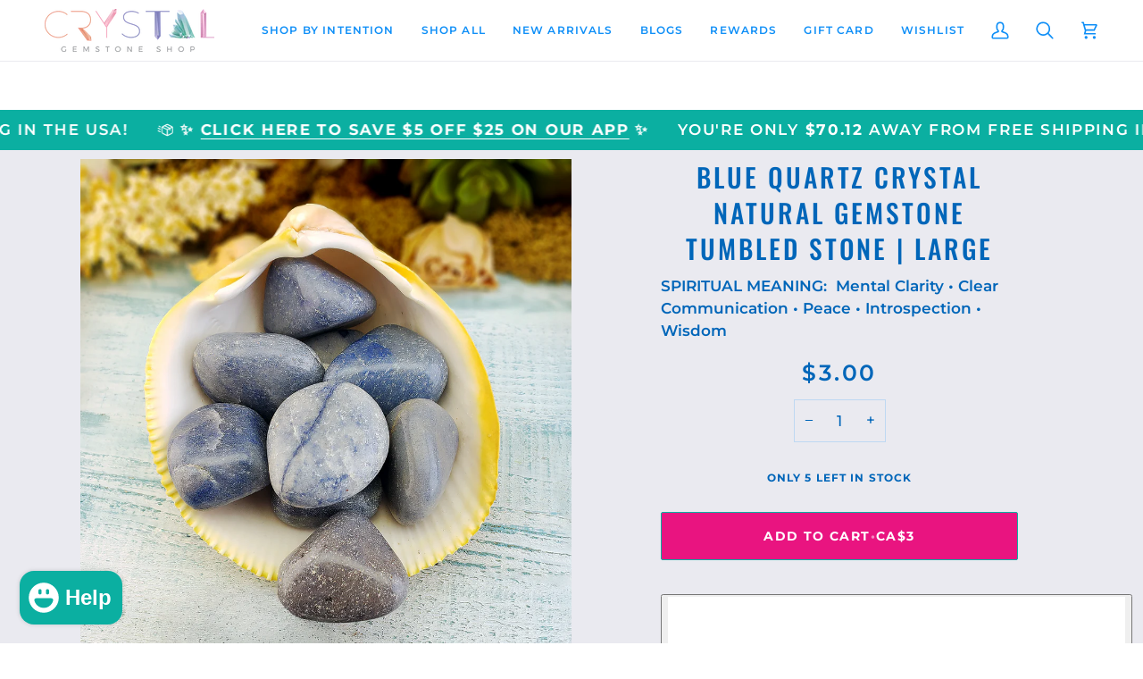

--- FILE ---
content_type: text/html; charset=utf-8
request_url: https://crystalgemstoneshop.com/en-ca/products/large-blue-quartz-tumbled-gemstone-one-stone-or-bulk-wholesale-lots
body_size: 102022
content:
<!doctype html>




<html class="no-js" lang="en" ><head>
  <meta charset="utf-8">
  <meta http-equiv="X-UA-Compatible" content="IE=edge,chrome=1">
  <meta name="viewport" content="width=device-width,initial-scale=1,viewport-fit=cover">
  <meta name="theme-color" content="#e91480"><link rel="canonical" href="https://crystalgemstoneshop.com/en-ca/products/large-blue-quartz-tumbled-gemstone-one-stone-or-bulk-wholesale-lots"><!-- ======================= Pipeline Theme V8.1.1 ========================= -->

  <!-- Preloading ================================================================== -->

  <link rel="preconnect" href="https://fonts.shopify.com" crossorigin><link rel="preload" href="//crystalgemstoneshop.com/cdn/fonts/montserrat/montserrat_n5.07ef3781d9c78c8b93c98419da7ad4fbeebb6635.woff2" as="font" type="font/woff2" crossorigin><link rel="preload" href="//crystalgemstoneshop.com/cdn/fonts/oswald/oswald_n5.8ad4910bfdb43e150746ef7aa67f3553e3abe8e2.woff2" as="font" type="font/woff2" crossorigin><link rel="preload" href="//crystalgemstoneshop.com/cdn/fonts/montserrat/montserrat_n6.1326b3e84230700ef15b3a29fb520639977513e0.woff2" as="font" type="font/woff2" crossorigin><!-- Title and description ================================================ --><link rel="shortcut icon" href="//crystalgemstoneshop.com/cdn/shop/files/favicon_32x32.png?v=1613665103" type="image/png">
  <title>
    

    Blue Quartz Crystal Natural Gemstone Tumbled Stone | Large
&ndash; Crystal Gemstone Shop

  </title><meta name="description" content="These chunky tumbled stones are Blue Quartz, a natural gemstone with gentle grey-blue coloration. An ideal size for holding during meditation, these Blue Quartz polished crystals have a peaceful, calming presence. Carry Blue Quartz when working with the Third Eye or Throat Chakra, or during times when you need stress relief, as it is a gemstone of spiritual balance.">
  <!-- /snippets/social-meta-tags.liquid --><meta property="og:site_name" content="Crystal Gemstone Shop">
<meta property="og:url" content="https://crystalgemstoneshop.com/en-ca/products/large-blue-quartz-tumbled-gemstone-one-stone-or-bulk-wholesale-lots">
<meta property="og:title" content="Blue Quartz Crystal Natural Gemstone Tumbled Stone | Large">
<meta property="og:type" content="product">
<meta property="og:description" content="These chunky tumbled stones are Blue Quartz, a natural gemstone with gentle grey-blue coloration. An ideal size for holding during meditation, these Blue Quartz polished crystals have a peaceful, calming presence. Carry Blue Quartz when working with the Third Eye or Throat Chakra, or during times when you need stress relief, as it is a gemstone of spiritual balance."><meta property="og:price:amount" content="3.00">
  <meta property="og:price:currency" content="USD">
      <meta property="og:image" content="http://crystalgemstoneshop.com/cdn/shop/files/0382-LARGE-BLUE-QUARTZ-TUMBLED-GEMSTONE-11.png?v=1709738677">
      <meta property="og:image:secure_url" content="https://crystalgemstoneshop.com/cdn/shop/files/0382-LARGE-BLUE-QUARTZ-TUMBLED-GEMSTONE-11.png?v=1709738677">
      <meta property="og:image:height" content="2048">
      <meta property="og:image:width" content="1927">
      <meta property="og:image" content="http://crystalgemstoneshop.com/cdn/shop/products/0382-LARGE-BLUE-QUARTZ-TUMBLED-GEMSTONE.png?v=1709738677">
      <meta property="og:image:secure_url" content="https://crystalgemstoneshop.com/cdn/shop/products/0382-LARGE-BLUE-QUARTZ-TUMBLED-GEMSTONE.png?v=1709738677">
      <meta property="og:image:height" content="2048">
      <meta property="og:image:width" content="1959">
      <meta property="og:image" content="http://crystalgemstoneshop.com/cdn/shop/products/0382-LARGE-BLUE-QUARTZ-TUMBLED-GEMSTONE-1.png?v=1709738677">
      <meta property="og:image:secure_url" content="https://crystalgemstoneshop.com/cdn/shop/products/0382-LARGE-BLUE-QUARTZ-TUMBLED-GEMSTONE-1.png?v=1709738677">
      <meta property="og:image:height" content="2048">
      <meta property="og:image:width" content="1985">
<!-- CSS ================================================================== -->

  <link href="//crystalgemstoneshop.com/cdn/shop/t/52/assets/font-settings.css?v=15877253893627236371765898960" rel="stylesheet" type="text/css" media="all" />

  <!-- /snippets/css-variables.liquid -->


<style data-shopify>

:root {
/* ================ Layout Variables ================ */






--LAYOUT-WIDTH: 1200px;
--LAYOUT-GUTTER: 20px;
--LAYOUT-GUTTER-OFFSET: -20px;
--NAV-GUTTER: 15px;
--LAYOUT-OUTER: 50px;

/* ================ Product video ================ */

--COLOR-VIDEO-BG: #dbdbe5;


/* ================ Color Variables ================ */

/* === Backgrounds ===*/
--COLOR-BG: #eaeaf0;
--COLOR-BG-ACCENT: #eaeaf0;

/* === Text colors ===*/
--COLOR-TEXT-DARK: #0066b9;
--COLOR-TEXT: #0f8ff7;
--COLOR-TEXT-LIGHT: #51aaf5;

/* === Bright color ===*/
--COLOR-PRIMARY: #0bafa1;
--COLOR-PRIMARY-HOVER: #006e64;
--COLOR-PRIMARY-FADE: rgba(11, 175, 161, 0.05);
--COLOR-PRIMARY-FADE-HOVER: rgba(11, 175, 161, 0.1);--COLOR-PRIMARY-OPPOSITE: #ffffff;

/* === Secondary/link Color ===*/
--COLOR-SECONDARY: #e91480;
--COLOR-SECONDARY-HOVER: #b00159;
--COLOR-SECONDARY-FADE: rgba(233, 20, 128, 0.05);
--COLOR-SECONDARY-FADE-HOVER: rgba(233, 20, 128, 0.1);--COLOR-SECONDARY-OPPOSITE: #ffffff;

/* === Shades of grey ===*/
--COLOR-A5:  rgba(15, 143, 247, 0.05);
--COLOR-A10: rgba(15, 143, 247, 0.1);
--COLOR-A20: rgba(15, 143, 247, 0.2);
--COLOR-A35: rgba(15, 143, 247, 0.35);
--COLOR-A50: rgba(15, 143, 247, 0.5);
--COLOR-A80: rgba(15, 143, 247, 0.8);
--COLOR-A90: rgba(15, 143, 247, 0.9);
--COLOR-A95: rgba(15, 143, 247, 0.95);


/* ================ Inverted Color Variables ================ */

--INVERSE-BG: #eaeaf0;
--INVERSE-BG-ACCENT: #eaeaf0;

/* === Text colors ===*/
--INVERSE-TEXT-DARK: #8ac9fb;
--INVERSE-TEXT: #0f8ff7;
--INVERSE-TEXT-LIGHT: #51aaf5;

/* === Bright color ===*/
--INVERSE-PRIMARY: #0bafa1;
--INVERSE-PRIMARY-HOVER: #006e64;
--INVERSE-PRIMARY-FADE: rgba(11, 175, 161, 0.05);
--INVERSE-PRIMARY-FADE-HOVER: rgba(11, 175, 161, 0.1);--INVERSE-PRIMARY-OPPOSITE: #000000;


/* === Second Color ===*/
--INVERSE-SECONDARY: #e91480;
--INVERSE-SECONDARY-HOVER: #b00159;
--INVERSE-SECONDARY-FADE: rgba(233, 20, 128, 0.05);
--INVERSE-SECONDARY-FADE-HOVER: rgba(233, 20, 128, 0.1);--INVERSE-SECONDARY-OPPOSITE: #ffffff;


/* === Shades of grey ===*/
--INVERSE-A5:  rgba(15, 143, 247, 0.05);
--INVERSE-A10: rgba(15, 143, 247, 0.1);
--INVERSE-A20: rgba(15, 143, 247, 0.2);
--INVERSE-A35: rgba(15, 143, 247, 0.3);
--INVERSE-A80: rgba(15, 143, 247, 0.8);
--INVERSE-A90: rgba(15, 143, 247, 0.9);
--INVERSE-A95: rgba(15, 143, 247, 0.95);


/* ================ Bright Color Variables ================ */

--BRIGHT-BG: #eaeaf0;
--BRIGHT-BG-ACCENT: #eaeaf0;

/* === Text colors ===*/
--BRIGHT-TEXT-DARK: #8ac9fb;
--BRIGHT-TEXT: #0f8ff7;
--BRIGHT-TEXT-LIGHT: #51aaf5;

/* === Bright color ===*/
--BRIGHT-PRIMARY: #0bafa1;
--BRIGHT-PRIMARY-HOVER: #006e64;
--BRIGHT-PRIMARY-FADE: rgba(11, 175, 161, 0.05);
--BRIGHT-PRIMARY-FADE-HOVER: rgba(11, 175, 161, 0.1);--BRIGHT-PRIMARY-OPPOSITE: #000000;


/* === Second Color ===*/
--BRIGHT-SECONDARY: #e91480;
--BRIGHT-SECONDARY-HOVER: #b00159;
--BRIGHT-SECONDARY-FADE: rgba(233, 20, 128, 0.05);
--BRIGHT-SECONDARY-FADE-HOVER: rgba(233, 20, 128, 0.1);--BRIGHT-SECONDARY-OPPOSITE: #ffffff;


/* === Shades of grey ===*/
--BRIGHT-A5:  rgba(15, 143, 247, 0.05);
--BRIGHT-A10: rgba(15, 143, 247, 0.1);
--BRIGHT-A20: rgba(15, 143, 247, 0.2);
--BRIGHT-A35: rgba(15, 143, 247, 0.3);
--BRIGHT-A80: rgba(15, 143, 247, 0.8);
--BRIGHT-A90: rgba(15, 143, 247, 0.9);
--BRIGHT-A95: rgba(15, 143, 247, 0.95);


/* === Account Bar ===*/
--COLOR-ANNOUNCEMENT-BG: #0bafa1;
--COLOR-ANNOUNCEMENT-TEXT: #ffffff;

/* === Nav and dropdown link background ===*/
--COLOR-NAV: #ffffff;
--COLOR-NAV-TEXT: #0f8ff7;
--COLOR-NAV-TEXT-DARK: #0066b9;
--COLOR-NAV-TEXT-LIGHT: #57b1f9;
--COLOR-NAV-BORDER: #eaeaf0;
--COLOR-NAV-A10: rgba(15, 143, 247, 0.1);
--COLOR-NAV-A50: rgba(15, 143, 247, 0.5);
--COLOR-HIGHLIGHT-LINK: #0bafa1;

/* === Site Footer ===*/
--COLOR-FOOTER-BG: #eaeaf0;
--COLOR-FOOTER-TEXT: #0f8ff7;
--COLOR-FOOTER-A5: rgba(15, 143, 247, 0.05);
--COLOR-FOOTER-A15: rgba(15, 143, 247, 0.15);
--COLOR-FOOTER-A90: rgba(15, 143, 247, 0.9);

/* === Sub-Footer ===*/
--COLOR-SUB-FOOTER-BG: #0f8ff7;
--COLOR-SUB-FOOTER-TEXT: #dfdfdf;
--COLOR-SUB-FOOTER-A5: rgba(223, 223, 223, 0.05);
--COLOR-SUB-FOOTER-A15: rgba(223, 223, 223, 0.15);
--COLOR-SUB-FOOTER-A90: rgba(223, 223, 223, 0.9);

/* === Products ===*/
--PRODUCT-GRID-ASPECT-RATIO: 100%;

/* === Product badges ===*/
--COLOR-BADGE: #ffffff;
--COLOR-BADGE-TEXT: #460e75;
--COLOR-BADGE-TEXT-DARK: #1e0334;
--COLOR-BADGE-TEXT-HOVER: #6f16b9;
--COLOR-BADGE-HAIRLINE: #f6f3f8;

/* === Product item slider ===*/--COLOR-PRODUCT-SLIDER: #ffffff;--COLOR-PRODUCT-SLIDER-OPPOSITE: rgba(13, 13, 13, 0.06);/* === disabled form colors ===*/
--COLOR-DISABLED-BG: #d4e1f1;
--COLOR-DISABLED-TEXT: #9dcaf2;

--INVERSE-DISABLED-BG: #d4e1f1;
--INVERSE-DISABLED-TEXT: #9dcaf2;


/* === Tailwind RGBA Palette ===*/
--RGB-CANVAS: 234 234 240;
--RGB-CONTENT: 15 143 247;
--RGB-PRIMARY: 11 175 161;
--RGB-SECONDARY: 233 20 128;

--RGB-DARK-CANVAS: 234 234 240;
--RGB-DARK-CONTENT: 15 143 247;
--RGB-DARK-PRIMARY: 11 175 161;
--RGB-DARK-SECONDARY: 233 20 128;

--RGB-BRIGHT-CANVAS: 234 234 240;
--RGB-BRIGHT-CONTENT: 15 143 247;
--RGB-BRIGHT-PRIMARY: 11 175 161;
--RGB-BRIGHT-SECONDARY: 233 20 128;

--RGB-PRIMARY-CONTRAST: 255 255 255;
--RGB-SECONDARY-CONTRAST: 255 255 255;

--RGB-DARK-PRIMARY-CONTRAST: 0 0 0;
--RGB-DARK-SECONDARY-CONTRAST: 255 255 255;

--RGB-BRIGHT-PRIMARY-CONTRAST: 0 0 0;
--RGB-BRIGHT-SECONDARY-CONTRAST: 255 255 255;


/* === Button Radius === */
--BUTTON-RADIUS: 2px;


/* === Icon Stroke Width === */
--ICON-STROKE-WIDTH: 2px;


/* ================ Typography ================ */

--FONT-STACK-BODY: Montserrat, sans-serif;
--FONT-STYLE-BODY: normal;
--FONT-WEIGHT-BODY: 500;
--FONT-WEIGHT-BODY-BOLD: 600;
--FONT-ADJUST-BODY: 1.0;

  --FONT-BODY-TRANSFORM: none;
  --FONT-BODY-LETTER-SPACING: normal;


--FONT-STACK-HEADING: Oswald, sans-serif;
--FONT-STYLE-HEADING: normal;
--FONT-WEIGHT-HEADING: 500;
--FONT-WEIGHT-HEADING-BOLD: 600;
--FONT-ADJUST-HEADING: 0.95;

  --FONT-HEADING-TRANSFORM: uppercase;
  --FONT-HEADING-LETTER-SPACING: 0.1em;

--FONT-STACK-ACCENT: Montserrat, sans-serif;
--FONT-STYLE-ACCENT: normal;
--FONT-WEIGHT-ACCENT: 600;
--FONT-WEIGHT-ACCENT-BOLD: 700;
--FONT-ADJUST-ACCENT: 1.0;

  --FONT-ACCENT-TRANSFORM: uppercase;
  --FONT-ACCENT-LETTER-SPACING: 0.1em;

--TYPE-STACK-NAV: Montserrat, sans-serif;
--TYPE-STYLE-NAV: normal;
--TYPE-ADJUST-NAV: 1.0;
--TYPE-WEIGHT-NAV: 600;

  --FONT-NAV-TRANSFORM: uppercase;
  --FONT-NAV-LETTER-SPACING: 0.1em;

--TYPE-STACK-BUTTON: Montserrat, sans-serif;
--TYPE-STYLE-BUTTON: normal;
--TYPE-ADJUST-BUTTON: 1.0;
--TYPE-WEIGHT-BUTTON: 700;

  --FONT-BUTTON-TRANSFORM: uppercase;
  --FONT-BUTTON-LETTER-SPACING: 0.1em;

--TYPE-STACK-KICKER: Montserrat, sans-serif;
--TYPE-STYLE-KICKER: normal;
--TYPE-ADJUST-KICKER: 1.0;
--TYPE-WEIGHT-KICKER: 700;

  --FONT-KICKER-TRANSFORM: uppercase;
  --FONT-KICKER-LETTER-SPACING: 0.1em;



--ICO-SELECT: url('//crystalgemstoneshop.com/cdn/shop/t/52/assets/ico-select.svg?v=25043261370025438081767274799');


/* ================ Photo correction ================ */
--PHOTO-CORRECTION: 100%;


  <!-- /snippets/css-variables-contrast.liquid -->



--COLOR-TEXT-DARK: #004a86;
--COLOR-TEXT:#0066b9;
--COLOR-TEXT-LIGHT: #0f8ff7;

--INVERSE-TEXT-DARK: #bce0fd;
--INVERSE-TEXT: #8ac9fb;
--INVERSE-TEXT-LIGHT: #0f8ff7;


}


/* ================ Typography ================ */
/* ================ type-scale.com ============ */

/* 1.16 base 11.5 */
:root {
  --font-1: 10px;
  --font-2: 11px;
  --font-3: 13px;
  --font-4: 15px;
  --font-5: 17px;
  --font-6: 20px;
  --font-7: 24px;
  --font-8: 27px;
  --font-9: 32px;
  --font-10:37px;
  --font-11:43px;
  --font-12:49px;
  --font-13:57px;
  --font-14:67px;
  --font-15:77px;
}

/* 1.175 base 11.5 */
@media only screen and (min-width: 480px) and (max-width: 1099px) {
  :root {
  --font-1: 10px;
  --font-2: 11.5px;
  --font-3: 13.5px;
  --font-4: 16px;
  --font-5: 19px;
  --font-6: 22px;
  --font-7: 26px;
  --font-8: 30px;
  --font-9: 36px;
  --font-10:42px;
  --font-11:49px;
  --font-12:58px;
  --font-13:68px;
  --font-14:80px;
  --font-15:94px;
  }
}

 /* 1.22 base 11.5 */
 @media only screen and (min-width: 1100px) {
  :root {
  --font-1: 10px;
  --font-2: 11.5px;
  --font-3: 14px;
  --font-4: 17px;
  --font-5: 21px;
  --font-6: 25px;
  --font-7: 31px;
  --font-8: 38px;
  --font-9: 46px;
  --font-10:56px;
  --font-11:68px;
  --font-12:83px;
  --font-13:102px;
  --font-14:124px;
  --font-15:151px;
  }
}


</style>


  <link href="//crystalgemstoneshop.com/cdn/shop/t/52/assets/theme.css?v=111940106638163354671767279644" rel="stylesheet" type="text/css" media="all" />

  <script>
    document.documentElement.className = document.documentElement.className.replace('no-js', 'js');

    
      document.documentElement.classList.add('aos-initialized');let root = '/en-ca';
    if (root[root.length - 1] !== '/') {
      root = `${root}/`;
    }
    var theme = {
      routes: {
        root_url: root,
        cart: '/en-ca/cart',
        cart_add_url: '/en-ca/cart/add',
        product_recommendations_url: '/en-ca/recommendations/products',
        account_addresses_url: '/en-ca/account/addresses',
        predictive_search_url: '/en-ca/search/suggest'
      },
      state: {
        cartOpen: null,
      },
      sizes: {
        small: 480,
        medium: 768,
        large: 1100,
        widescreen: 1400
      },
      assets: {
        photoswipe: '//crystalgemstoneshop.com/cdn/shop/t/52/assets/photoswipe.js?v=169308975333299535361765898938',
        smoothscroll: '//crystalgemstoneshop.com/cdn/shop/t/52/assets/smoothscroll.js?v=37906625415260927261765898938',
        swatches: '//crystalgemstoneshop.com/cdn/shop/t/52/assets/swatches.json?v=17256643191622149961765898938',
        noImage: '//crystalgemstoneshop.com/cdn/shopifycloud/storefront/assets/no-image-2048-a2addb12.gif',
        
        
        base: '//crystalgemstoneshop.com/cdn/shop/t/52/assets/'
        
      },
      strings: {
        swatchesKey: "Color, Colour",
        addToCart: "Add to Cart",
        estimateShipping: "Estimate shipping",
        noShippingAvailable: "We do not ship to this destination.",
        free: "Free",
        from: "From",
        preOrder: "Pre-order",
        soldOut: "Sold Out",
        sale: "Sale",
        subscription: "Subscription",
        unavailable: "Unavailable",
        unitPrice: "Unit price",
        unitPriceSeparator: "per",
        stockout: "All available stock is in cart",
        products: "Products",
        pages: "Pages",
        collections: "Collections",
        resultsFor: "Results for",
        noResultsFor: "No results for",
        articles: "Articles",
        successMessage: "Link copied to clipboard",
      },
      settings: {
        badge_sale_type: "strike",
        animate_hover: true,
        animate_scroll: true,
        show_locale_desktop: null,
        show_locale_mobile: null,
        show_currency_desktop: null,
        show_currency_mobile: null,
        currency_select_type: "country",
        currency_code_enable: false,
        cycle_images_hover_delay: 1.5
      },
      info: {
        name: 'pipeline'
      },
      version: '8.1.1',
      moneyFormat: "${{amount}}",
      shopCurrency: "USD",
      currencyCode: "CAD"
    }
    let windowInnerHeight = window.innerHeight;
    document.documentElement.style.setProperty('--full-screen', `${windowInnerHeight}px`);
    document.documentElement.style.setProperty('--three-quarters', `${windowInnerHeight * 0.75}px`);
    document.documentElement.style.setProperty('--two-thirds', `${windowInnerHeight * 0.66}px`);
    document.documentElement.style.setProperty('--one-half', `${windowInnerHeight * 0.5}px`);
    document.documentElement.style.setProperty('--one-third', `${windowInnerHeight * 0.33}px`);
    document.documentElement.style.setProperty('--one-fifth', `${windowInnerHeight * 0.2}px`);

    window.isRTL = document.documentElement.getAttribute('dir') === 'rtl';
  </script><!-- Theme Javascript ============================================================== -->
  <script src="//crystalgemstoneshop.com/cdn/shop/t/52/assets/vendor.js?v=69555399850987115801765898938" defer="defer"></script>
  <script src="//crystalgemstoneshop.com/cdn/shop/t/52/assets/theme.js?v=42391841312106742781765898938" defer="defer"></script>

  
  <script>
    function addLoadingClassToLoadingImages(container) {
      container.querySelectorAll('[data-needs-loading-animation] img').forEach((el) => {
        if (!el.complete) {
          el.parentNode.classList.add('loading-shimmer');
        }
      });
    }

    // Remove loading class from all already loaded images
    function removeLoadingClassFromLoadedImages(container) {
      container.querySelectorAll('img').forEach((el) => {
        if (el.complete) {
          delete el.parentNode.dataset.needsLoadingAnimation;
          el.parentNode.classList.remove('loading-shimmer');
        }
      });
    }

    // Remove loading class from image on `load` event
    function handleImageLoaded(el) {
      if (el.tagName == 'IMG' && el.parentNode.classList.contains('loading-shimmer')) {
        delete el.parentNode.dataset.needsLoadingAnimation;
        el.parentNode.classList.remove('loading-shimmer');
      }
    }

    // Watch for any load events that bubble up from child elements
    document.addEventListener(
      'load',
      (e) => {
        const el = e.target;

        // Capture load events from img tags and then remove their `loading-shimmer` class
        handleImageLoaded(el);
      },
      true
    );

    // Tasks to run when the DOM elements are available
    window.addEventListener('DOMContentLoaded', () => {
      addLoadingClassToLoadingImages(document);
    });
  </script>

  <script>
    (function () {
      function onPageShowEvents() {
        if ('requestIdleCallback' in window) {
          requestIdleCallback(initCartEvent, { timeout: 500 })
        } else {
          initCartEvent()
        }
        function initCartEvent(){
          window.fetch(window.theme.routes.cart + '.js')
          .then((response) => {
            if(!response.ok){
              throw {status: response.statusText};
            }
            return response.json();
          })
          .then((response) => {
            document.dispatchEvent(new CustomEvent('theme:cart:change', {
              detail: {
                cart: response,
              },
              bubbles: true,
            }));
            return response;
          })
          .catch((e) => {
            console.error(e);
          });
        }
      };
      window.onpageshow = onPageShowEvents;
    })();
  </script>

  <script type="text/javascript">
    if (window.MSInputMethodContext && document.documentMode) {
      var scripts = document.getElementsByTagName('script')[0];
      var polyfill = document.createElement("script");
      polyfill.defer = true;
      polyfill.src = "//crystalgemstoneshop.com/cdn/shop/t/52/assets/ie11.js?v=144489047535103983231765898938";

      scripts.parentNode.insertBefore(polyfill, scripts);
    }
  </script>

  <!-- Shopify app scripts =========================================================== -->
  <script>window.performance && window.performance.mark && window.performance.mark('shopify.content_for_header.start');</script><meta name="facebook-domain-verification" content="n4337ac555obogh6mabr6c9497axj7">
<meta name="facebook-domain-verification" content="h9kpfgt7jfg47jv46ik8zakdt5d3gn">
<meta name="google-site-verification" content="8QPoVLfIFlkK-Lids-m3KWkayo-mLHBPNrYbAXd3Khc">
<meta id="shopify-digital-wallet" name="shopify-digital-wallet" content="/25082556/digital_wallets/dialog">
<meta name="shopify-checkout-api-token" content="793180a6d6d548f18e9df8b5411397c1">
<meta id="in-context-paypal-metadata" data-shop-id="25082556" data-venmo-supported="true" data-environment="production" data-locale="en_US" data-paypal-v4="true" data-currency="CAD">
<link rel="alternate" hreflang="x-default" href="https://crystalgemstoneshop.com/products/large-blue-quartz-tumbled-gemstone-one-stone-or-bulk-wholesale-lots">
<link rel="alternate" hreflang="en" href="https://crystalgemstoneshop.com/products/large-blue-quartz-tumbled-gemstone-one-stone-or-bulk-wholesale-lots">
<link rel="alternate" hreflang="en-CA" href="https://crystalgemstoneshop.com/en-ca/products/large-blue-quartz-tumbled-gemstone-one-stone-or-bulk-wholesale-lots">
<link rel="alternate" type="application/json+oembed" href="https://crystalgemstoneshop.com/en-ca/products/large-blue-quartz-tumbled-gemstone-one-stone-or-bulk-wholesale-lots.oembed">
<script async="async" src="/checkouts/internal/preloads.js?locale=en-CA"></script>
<link rel="preconnect" href="https://shop.app" crossorigin="anonymous">
<script async="async" src="https://shop.app/checkouts/internal/preloads.js?locale=en-CA&shop_id=25082556" crossorigin="anonymous"></script>
<script id="apple-pay-shop-capabilities" type="application/json">{"shopId":25082556,"countryCode":"US","currencyCode":"CAD","merchantCapabilities":["supports3DS"],"merchantId":"gid:\/\/shopify\/Shop\/25082556","merchantName":"Crystal Gemstone Shop","requiredBillingContactFields":["postalAddress","email","phone"],"requiredShippingContactFields":["postalAddress","email","phone"],"shippingType":"shipping","supportedNetworks":["visa","masterCard","amex","discover","elo","jcb"],"total":{"type":"pending","label":"Crystal Gemstone Shop","amount":"1.00"},"shopifyPaymentsEnabled":true,"supportsSubscriptions":true}</script>
<script id="shopify-features" type="application/json">{"accessToken":"793180a6d6d548f18e9df8b5411397c1","betas":["rich-media-storefront-analytics"],"domain":"crystalgemstoneshop.com","predictiveSearch":true,"shopId":25082556,"locale":"en"}</script>
<script>var Shopify = Shopify || {};
Shopify.shop = "crystalgemstoneshop.myshopify.com";
Shopify.locale = "en";
Shopify.currency = {"active":"CAD","rate":"1.4023037"};
Shopify.country = "CA";
Shopify.theme = {"name":"Updated copy of Updated copy of Updated copy of...","id":151083647154,"schema_name":"Pipeline","schema_version":"8.1.1","theme_store_id":739,"role":"main"};
Shopify.theme.handle = "null";
Shopify.theme.style = {"id":null,"handle":null};
Shopify.cdnHost = "crystalgemstoneshop.com/cdn";
Shopify.routes = Shopify.routes || {};
Shopify.routes.root = "/en-ca/";</script>
<script type="module">!function(o){(o.Shopify=o.Shopify||{}).modules=!0}(window);</script>
<script>!function(o){function n(){var o=[];function n(){o.push(Array.prototype.slice.apply(arguments))}return n.q=o,n}var t=o.Shopify=o.Shopify||{};t.loadFeatures=n(),t.autoloadFeatures=n()}(window);</script>
<script>
  window.ShopifyPay = window.ShopifyPay || {};
  window.ShopifyPay.apiHost = "shop.app\/pay";
  window.ShopifyPay.redirectState = null;
</script>
<script id="shop-js-analytics" type="application/json">{"pageType":"product"}</script>
<script defer="defer" async type="module" src="//crystalgemstoneshop.com/cdn/shopifycloud/shop-js/modules/v2/client.init-shop-cart-sync_BdyHc3Nr.en.esm.js"></script>
<script defer="defer" async type="module" src="//crystalgemstoneshop.com/cdn/shopifycloud/shop-js/modules/v2/chunk.common_Daul8nwZ.esm.js"></script>
<script type="module">
  await import("//crystalgemstoneshop.com/cdn/shopifycloud/shop-js/modules/v2/client.init-shop-cart-sync_BdyHc3Nr.en.esm.js");
await import("//crystalgemstoneshop.com/cdn/shopifycloud/shop-js/modules/v2/chunk.common_Daul8nwZ.esm.js");

  window.Shopify.SignInWithShop?.initShopCartSync?.({"fedCMEnabled":true,"windoidEnabled":true});

</script>
<script>
  window.Shopify = window.Shopify || {};
  if (!window.Shopify.featureAssets) window.Shopify.featureAssets = {};
  window.Shopify.featureAssets['shop-js'] = {"shop-cart-sync":["modules/v2/client.shop-cart-sync_QYOiDySF.en.esm.js","modules/v2/chunk.common_Daul8nwZ.esm.js"],"init-fed-cm":["modules/v2/client.init-fed-cm_DchLp9rc.en.esm.js","modules/v2/chunk.common_Daul8nwZ.esm.js"],"shop-button":["modules/v2/client.shop-button_OV7bAJc5.en.esm.js","modules/v2/chunk.common_Daul8nwZ.esm.js"],"init-windoid":["modules/v2/client.init-windoid_DwxFKQ8e.en.esm.js","modules/v2/chunk.common_Daul8nwZ.esm.js"],"shop-cash-offers":["modules/v2/client.shop-cash-offers_DWtL6Bq3.en.esm.js","modules/v2/chunk.common_Daul8nwZ.esm.js","modules/v2/chunk.modal_CQq8HTM6.esm.js"],"shop-toast-manager":["modules/v2/client.shop-toast-manager_CX9r1SjA.en.esm.js","modules/v2/chunk.common_Daul8nwZ.esm.js"],"init-shop-email-lookup-coordinator":["modules/v2/client.init-shop-email-lookup-coordinator_UhKnw74l.en.esm.js","modules/v2/chunk.common_Daul8nwZ.esm.js"],"pay-button":["modules/v2/client.pay-button_DzxNnLDY.en.esm.js","modules/v2/chunk.common_Daul8nwZ.esm.js"],"avatar":["modules/v2/client.avatar_BTnouDA3.en.esm.js"],"init-shop-cart-sync":["modules/v2/client.init-shop-cart-sync_BdyHc3Nr.en.esm.js","modules/v2/chunk.common_Daul8nwZ.esm.js"],"shop-login-button":["modules/v2/client.shop-login-button_D8B466_1.en.esm.js","modules/v2/chunk.common_Daul8nwZ.esm.js","modules/v2/chunk.modal_CQq8HTM6.esm.js"],"init-customer-accounts-sign-up":["modules/v2/client.init-customer-accounts-sign-up_C8fpPm4i.en.esm.js","modules/v2/client.shop-login-button_D8B466_1.en.esm.js","modules/v2/chunk.common_Daul8nwZ.esm.js","modules/v2/chunk.modal_CQq8HTM6.esm.js"],"init-shop-for-new-customer-accounts":["modules/v2/client.init-shop-for-new-customer-accounts_CVTO0Ztu.en.esm.js","modules/v2/client.shop-login-button_D8B466_1.en.esm.js","modules/v2/chunk.common_Daul8nwZ.esm.js","modules/v2/chunk.modal_CQq8HTM6.esm.js"],"init-customer-accounts":["modules/v2/client.init-customer-accounts_dRgKMfrE.en.esm.js","modules/v2/client.shop-login-button_D8B466_1.en.esm.js","modules/v2/chunk.common_Daul8nwZ.esm.js","modules/v2/chunk.modal_CQq8HTM6.esm.js"],"shop-follow-button":["modules/v2/client.shop-follow-button_CkZpjEct.en.esm.js","modules/v2/chunk.common_Daul8nwZ.esm.js","modules/v2/chunk.modal_CQq8HTM6.esm.js"],"lead-capture":["modules/v2/client.lead-capture_BntHBhfp.en.esm.js","modules/v2/chunk.common_Daul8nwZ.esm.js","modules/v2/chunk.modal_CQq8HTM6.esm.js"],"checkout-modal":["modules/v2/client.checkout-modal_CfxcYbTm.en.esm.js","modules/v2/chunk.common_Daul8nwZ.esm.js","modules/v2/chunk.modal_CQq8HTM6.esm.js"],"shop-login":["modules/v2/client.shop-login_Da4GZ2H6.en.esm.js","modules/v2/chunk.common_Daul8nwZ.esm.js","modules/v2/chunk.modal_CQq8HTM6.esm.js"],"payment-terms":["modules/v2/client.payment-terms_MV4M3zvL.en.esm.js","modules/v2/chunk.common_Daul8nwZ.esm.js","modules/v2/chunk.modal_CQq8HTM6.esm.js"]};
</script>
<script>(function() {
  var isLoaded = false;
  function asyncLoad() {
    if (isLoaded) return;
    isLoaded = true;
    var urls = ["https:\/\/kp-9dfa.klickly.com\/boa.js?v=98\u0026tw=0\u0026ga4=0\u0026version=v2\u0026platform=shopify\u0026account_id=1105\u0026b_type_cart=da2ed6bb47fe937c\u0026b_type_visit=032b831f296c4e64\u0026b_type_checkout=a24cae879a11c5fb\u0026shop=crystalgemstoneshop.myshopify.com","https:\/\/static.rechargecdn.com\/assets\/js\/widget.min.js?shop=crystalgemstoneshop.myshopify.com","https:\/\/searchanise-ef84.kxcdn.com\/widgets\/shopify\/init.js?a=1d5b6U9s4B\u0026shop=crystalgemstoneshop.myshopify.com"];
    for (var i = 0; i < urls.length; i++) {
      var s = document.createElement('script');
      s.type = 'text/javascript';
      s.async = true;
      s.src = urls[i];
      var x = document.getElementsByTagName('script')[0];
      x.parentNode.insertBefore(s, x);
    }
  };
  if(window.attachEvent) {
    window.attachEvent('onload', asyncLoad);
  } else {
    window.addEventListener('load', asyncLoad, false);
  }
})();</script>
<script id="__st">var __st={"a":25082556,"offset":-18000,"reqid":"7859275b-9cfa-42ed-8dde-0cddc57e8444-1769016797","pageurl":"crystalgemstoneshop.com\/en-ca\/products\/large-blue-quartz-tumbled-gemstone-one-stone-or-bulk-wholesale-lots","u":"ed94f9c46570","p":"product","rtyp":"product","rid":7591721926834};</script>
<script>window.ShopifyPaypalV4VisibilityTracking = true;</script>
<script id="captcha-bootstrap">!function(){'use strict';const t='contact',e='account',n='new_comment',o=[[t,t],['blogs',n],['comments',n],[t,'customer']],c=[[e,'customer_login'],[e,'guest_login'],[e,'recover_customer_password'],[e,'create_customer']],r=t=>t.map((([t,e])=>`form[action*='/${t}']:not([data-nocaptcha='true']) input[name='form_type'][value='${e}']`)).join(','),a=t=>()=>t?[...document.querySelectorAll(t)].map((t=>t.form)):[];function s(){const t=[...o],e=r(t);return a(e)}const i='password',u='form_key',d=['recaptcha-v3-token','g-recaptcha-response','h-captcha-response',i],f=()=>{try{return window.sessionStorage}catch{return}},m='__shopify_v',_=t=>t.elements[u];function p(t,e,n=!1){try{const o=window.sessionStorage,c=JSON.parse(o.getItem(e)),{data:r}=function(t){const{data:e,action:n}=t;return t[m]||n?{data:e,action:n}:{data:t,action:n}}(c);for(const[e,n]of Object.entries(r))t.elements[e]&&(t.elements[e].value=n);n&&o.removeItem(e)}catch(o){console.error('form repopulation failed',{error:o})}}const l='form_type',E='cptcha';function T(t){t.dataset[E]=!0}const w=window,h=w.document,L='Shopify',v='ce_forms',y='captcha';let A=!1;((t,e)=>{const n=(g='f06e6c50-85a8-45c8-87d0-21a2b65856fe',I='https://cdn.shopify.com/shopifycloud/storefront-forms-hcaptcha/ce_storefront_forms_captcha_hcaptcha.v1.5.2.iife.js',D={infoText:'Protected by hCaptcha',privacyText:'Privacy',termsText:'Terms'},(t,e,n)=>{const o=w[L][v],c=o.bindForm;if(c)return c(t,g,e,D).then(n);var r;o.q.push([[t,g,e,D],n]),r=I,A||(h.body.append(Object.assign(h.createElement('script'),{id:'captcha-provider',async:!0,src:r})),A=!0)});var g,I,D;w[L]=w[L]||{},w[L][v]=w[L][v]||{},w[L][v].q=[],w[L][y]=w[L][y]||{},w[L][y].protect=function(t,e){n(t,void 0,e),T(t)},Object.freeze(w[L][y]),function(t,e,n,w,h,L){const[v,y,A,g]=function(t,e,n){const i=e?o:[],u=t?c:[],d=[...i,...u],f=r(d),m=r(i),_=r(d.filter((([t,e])=>n.includes(e))));return[a(f),a(m),a(_),s()]}(w,h,L),I=t=>{const e=t.target;return e instanceof HTMLFormElement?e:e&&e.form},D=t=>v().includes(t);t.addEventListener('submit',(t=>{const e=I(t);if(!e)return;const n=D(e)&&!e.dataset.hcaptchaBound&&!e.dataset.recaptchaBound,o=_(e),c=g().includes(e)&&(!o||!o.value);(n||c)&&t.preventDefault(),c&&!n&&(function(t){try{if(!f())return;!function(t){const e=f();if(!e)return;const n=_(t);if(!n)return;const o=n.value;o&&e.removeItem(o)}(t);const e=Array.from(Array(32),(()=>Math.random().toString(36)[2])).join('');!function(t,e){_(t)||t.append(Object.assign(document.createElement('input'),{type:'hidden',name:u})),t.elements[u].value=e}(t,e),function(t,e){const n=f();if(!n)return;const o=[...t.querySelectorAll(`input[type='${i}']`)].map((({name:t})=>t)),c=[...d,...o],r={};for(const[a,s]of new FormData(t).entries())c.includes(a)||(r[a]=s);n.setItem(e,JSON.stringify({[m]:1,action:t.action,data:r}))}(t,e)}catch(e){console.error('failed to persist form',e)}}(e),e.submit())}));const S=(t,e)=>{t&&!t.dataset[E]&&(n(t,e.some((e=>e===t))),T(t))};for(const o of['focusin','change'])t.addEventListener(o,(t=>{const e=I(t);D(e)&&S(e,y())}));const B=e.get('form_key'),M=e.get(l),P=B&&M;t.addEventListener('DOMContentLoaded',(()=>{const t=y();if(P)for(const e of t)e.elements[l].value===M&&p(e,B);[...new Set([...A(),...v().filter((t=>'true'===t.dataset.shopifyCaptcha))])].forEach((e=>S(e,t)))}))}(h,new URLSearchParams(w.location.search),n,t,e,['guest_login'])})(!0,!0)}();</script>
<script integrity="sha256-4kQ18oKyAcykRKYeNunJcIwy7WH5gtpwJnB7kiuLZ1E=" data-source-attribution="shopify.loadfeatures" defer="defer" src="//crystalgemstoneshop.com/cdn/shopifycloud/storefront/assets/storefront/load_feature-a0a9edcb.js" crossorigin="anonymous"></script>
<script crossorigin="anonymous" defer="defer" src="//crystalgemstoneshop.com/cdn/shopifycloud/storefront/assets/shopify_pay/storefront-65b4c6d7.js?v=20250812"></script>
<script data-source-attribution="shopify.dynamic_checkout.dynamic.init">var Shopify=Shopify||{};Shopify.PaymentButton=Shopify.PaymentButton||{isStorefrontPortableWallets:!0,init:function(){window.Shopify.PaymentButton.init=function(){};var t=document.createElement("script");t.src="https://crystalgemstoneshop.com/cdn/shopifycloud/portable-wallets/latest/portable-wallets.en.js",t.type="module",document.head.appendChild(t)}};
</script>
<script data-source-attribution="shopify.dynamic_checkout.buyer_consent">
  function portableWalletsHideBuyerConsent(e){var t=document.getElementById("shopify-buyer-consent"),n=document.getElementById("shopify-subscription-policy-button");t&&n&&(t.classList.add("hidden"),t.setAttribute("aria-hidden","true"),n.removeEventListener("click",e))}function portableWalletsShowBuyerConsent(e){var t=document.getElementById("shopify-buyer-consent"),n=document.getElementById("shopify-subscription-policy-button");t&&n&&(t.classList.remove("hidden"),t.removeAttribute("aria-hidden"),n.addEventListener("click",e))}window.Shopify?.PaymentButton&&(window.Shopify.PaymentButton.hideBuyerConsent=portableWalletsHideBuyerConsent,window.Shopify.PaymentButton.showBuyerConsent=portableWalletsShowBuyerConsent);
</script>
<script data-source-attribution="shopify.dynamic_checkout.cart.bootstrap">document.addEventListener("DOMContentLoaded",(function(){function t(){return document.querySelector("shopify-accelerated-checkout-cart, shopify-accelerated-checkout")}if(t())Shopify.PaymentButton.init();else{new MutationObserver((function(e,n){t()&&(Shopify.PaymentButton.init(),n.disconnect())})).observe(document.body,{childList:!0,subtree:!0})}}));
</script>
<script id='scb4127' type='text/javascript' async='' src='https://crystalgemstoneshop.com/cdn/shopifycloud/privacy-banner/storefront-banner.js'></script><link id="shopify-accelerated-checkout-styles" rel="stylesheet" media="screen" href="https://crystalgemstoneshop.com/cdn/shopifycloud/portable-wallets/latest/accelerated-checkout-backwards-compat.css" crossorigin="anonymous">
<style id="shopify-accelerated-checkout-cart">
        #shopify-buyer-consent {
  margin-top: 1em;
  display: inline-block;
  width: 100%;
}

#shopify-buyer-consent.hidden {
  display: none;
}

#shopify-subscription-policy-button {
  background: none;
  border: none;
  padding: 0;
  text-decoration: underline;
  font-size: inherit;
  cursor: pointer;
}

#shopify-subscription-policy-button::before {
  box-shadow: none;
}

      </style>

<script>window.performance && window.performance.mark && window.performance.mark('shopify.content_for_header.end');</script>
<!-- BEGIN app block: shopify://apps/oneloyalty/blocks/widget/6119b281-36ce-42b5-93ab-6aaf5fb224ce -->
<!-- BEGIN app snippet: scriptAppJson -->

<script type="application/json" data-app="one-loyalty-setting">
  {
    "shop": {
     "id": 25082556,
     "currency": "CAD",
     "shopify_domain": "crystalgemstoneshop.myshopify.com",
     "storefront_access_token": ""
    },
    "customer": {
      "id": "",
      "email": "",
      "first_name": "",
      "last_name": "",
      "phone": "",
      "money_format": "${{amount}}", 
      "country": "",
      "country_code": "",
      "language": "en",
      "default_first_name": "",
      "default_last_name": "",
      "default_address1": "",
      "default_address2": "",
      "default_city": "",
      "accepts_marketing": false,
      "isGuest": true,
      "store_credit_balance": null,
      "orders_count": 0
    },
    "template":  "product" , 
    "product":  {"id":7591721926834,"title":"Blue Quartz Crystal Natural Gemstone Tumbled Stone | Large","handle":"large-blue-quartz-tumbled-gemstone-one-stone-or-bulk-wholesale-lots","description":"\u003cp style=\"text-align: center;\"\u003eThis natural tumbled gemstone is the perfect addition to your collection - a blue quartz crystal. Enjoy the lovely properties of this quartz crystal!\u003c\/p\u003e\n\u003cp style=\"text-align: center;\"\u003eThese chunky tumbled stones are Blue Quartz, a natural gemstone with gentle grey-blue coloration. An ideal size for holding during meditation, these Blue Quartz polished crystals have a peaceful, calming presence. Carry Blue Quartz when working with the Third Eye or Throat Chakra, or during times when you need stress relief, as it is a gemstone of spiritual balance.\u003cstrong\u003e\u003cbr\u003e\u003cbr\u003eProduct Information:\u003c\/strong\u003e\u003cem\u003e\u003cbr\u003eThese Blue Quartz gemstones measure approximately 0.9 - 1.2 Inch long.\u003cbr\u003eYou will receive the amount you have chosen from the dropdown menu.\u003cbr\u003e\u003cbr\u003eSpecimens are natural materials and may feature small dips, natural internal fractures, or inclusions inherent to the growth patterns of the stone.\u003c\/em\u003e\u003c\/p\u003e\n\u003ch2 style=\"text-align: center;\"\u003e\n\u003cspan style=\"color: #3d85c6;\"\u003e\u003c\/span\u003e\u003cbr\u003e\n\u003c\/h2\u003e\n\u003ch2 style=\"text-align: center;\"\u003e\n\u003cspan style=\"color: #768eaf;\"\u003e\u003cstrong\u003e\u003c\/strong\u003e\u003c\/span\u003e\u003cbr\u003e\n\u003c\/h2\u003e\n\u003cp style=\"text-align: center;\"\u003e\u003cstrong\u003eMetaphysical Properties, Uses, and Meaning of Blue Quartz\u003c\/strong\u003e\u003cbr\u003eBlue Quartz is a stone of peace and creating an inner sanctum. This stone is great for meditation as it helps you to visualize a calm spiritual center, insulated from life’s stresses. It connects you to the power of the Water Element, allowing for the feeling of quiet calm and floating. Blue Quartz can help you push through the surrounding negative energy in your life and cleanse your thoughts for greater clarity and focus on your path to success. This stone is wonderful for those who are looking for a fresh start in any area of their life as it gives you the inner stillness and reflection needed to determine what changes need to be made. Blue Quartz washes positive energy through your mind, spirit and body, leaving you emotionally renewed and ready for a new day.\u003cbr\u003e\u003cbr\u003e\u003cstrong\u003eBlue Quartz Properties\u003c\/strong\u003e\u003cbr\u003eBlue Quartz may be a pale blue-grey to a light dodger blue, exhibiting either solid coloration or streaks of deeper Blue within a lightly colored stone. Like all Quartz family stones, Blue Quartz may feature inclusions or natural internal fractures.\u003c\/p\u003e","published_at":"2024-11-10T12:35:38-05:00","created_at":"2023-01-25T08:15:33-05:00","vendor":"ONC","type":"All Tumbled \u0026 Polished Stones","tags":["back in stock","blue quartz","crystal stones shop","healing crystal store","healing stones store","meditation","metaphysical properties","natural crystals","online crystals","polished crystals","polished stones","purchase crystals","quartz crystal","spiritual crystal shop","spiritual gifts","spiritual meaning","stone for wisdom","stress relief","third eye","throat chakra","tumbled crystals","tumbled stones"],"price":300,"price_min":300,"price_max":300,"available":true,"price_varies":false,"compare_at_price":null,"compare_at_price_min":0,"compare_at_price_max":0,"compare_at_price_varies":false,"variants":[{"id":42814885298354,"title":"Default Title","option1":"Default Title","option2":null,"option3":null,"sku":"BIN-0002 BQL","requires_shipping":true,"taxable":true,"featured_image":null,"available":true,"name":"Blue Quartz Crystal Natural Gemstone Tumbled Stone | Large","public_title":null,"options":["Default Title"],"price":300,"weight":113,"compare_at_price":null,"inventory_quantity":5,"inventory_management":"shopify","inventory_policy":"deny","barcode":"30201013","requires_selling_plan":false,"selling_plan_allocations":[]}],"images":["\/\/crystalgemstoneshop.com\/cdn\/shop\/files\/0382-LARGE-BLUE-QUARTZ-TUMBLED-GEMSTONE-11.png?v=1709738677","\/\/crystalgemstoneshop.com\/cdn\/shop\/products\/0382-LARGE-BLUE-QUARTZ-TUMBLED-GEMSTONE.png?v=1709738677","\/\/crystalgemstoneshop.com\/cdn\/shop\/products\/0382-LARGE-BLUE-QUARTZ-TUMBLED-GEMSTONE-1.png?v=1709738677","\/\/crystalgemstoneshop.com\/cdn\/shop\/products\/0382-LARGE-BLUE-QUARTZ-TUMBLED-GEMSTONE-10.png?v=1709738676","\/\/crystalgemstoneshop.com\/cdn\/shop\/products\/0382-LARGE-BLUE-QUARTZ-TUMBLED-GEMSTONE-12.png?v=1709738676","\/\/crystalgemstoneshop.com\/cdn\/shop\/products\/0382-LARGE-BLUE-QUARTZ-TUMBLED-GEMSTONE-7.png?v=1701031916","\/\/crystalgemstoneshop.com\/cdn\/shop\/products\/0382-LARGE-BLUE-QUARTZ-TUMBLED-GEMSTONE-9.png?v=1701031916","\/\/crystalgemstoneshop.com\/cdn\/shop\/products\/0382-LARGE-BLUE-QUARTZ-TUMBLED-GEMSTONE-6.png?v=1701031916","\/\/crystalgemstoneshop.com\/cdn\/shop\/products\/0382-LARGE-BLUE-QUARTZ-TUMBLED-GEMSTONE-5.png?v=1701031916","\/\/crystalgemstoneshop.com\/cdn\/shop\/products\/0382-LARGE-BLUE-QUARTZ-TUMBLED-GEMSTONE-2.png?v=1701031916","\/\/crystalgemstoneshop.com\/cdn\/shop\/products\/0382-LARGE-BLUE-QUARTZ-TUMBLED-GEMSTONE-4.png?v=1701031916","\/\/crystalgemstoneshop.com\/cdn\/shop\/products\/0382-LARGE-BLUE-QUARTZ-TUMBLED-GEMSTONE-3.png?v=1701031916"],"featured_image":"\/\/crystalgemstoneshop.com\/cdn\/shop\/files\/0382-LARGE-BLUE-QUARTZ-TUMBLED-GEMSTONE-11.png?v=1709738677","options":["Title"],"media":[{"alt":"Blue Quartz Natural Tumbled Gemstone","id":29253635702962,"position":1,"preview_image":{"aspect_ratio":0.941,"height":2048,"width":1927,"src":"\/\/crystalgemstoneshop.com\/cdn\/shop\/files\/0382-LARGE-BLUE-QUARTZ-TUMBLED-GEMSTONE-11.png?v=1709738677"},"aspect_ratio":0.941,"height":2048,"media_type":"image","src":"\/\/crystalgemstoneshop.com\/cdn\/shop\/files\/0382-LARGE-BLUE-QUARTZ-TUMBLED-GEMSTONE-11.png?v=1709738677","width":1927},{"alt":"Blue Quartz Natural Tumbled Gemstone - Large One Stone - Group of Large Crystals","id":27436539805874,"position":2,"preview_image":{"aspect_ratio":0.957,"height":2048,"width":1959,"src":"\/\/crystalgemstoneshop.com\/cdn\/shop\/products\/0382-LARGE-BLUE-QUARTZ-TUMBLED-GEMSTONE.png?v=1709738677"},"aspect_ratio":0.957,"height":2048,"media_type":"image","src":"\/\/crystalgemstoneshop.com\/cdn\/shop\/products\/0382-LARGE-BLUE-QUARTZ-TUMBLED-GEMSTONE.png?v=1709738677","width":1959},{"alt":"Blue Quartz Natural Tumbled Gemstone - Large One Stone","id":27436539773106,"position":3,"preview_image":{"aspect_ratio":0.969,"height":2048,"width":1985,"src":"\/\/crystalgemstoneshop.com\/cdn\/shop\/products\/0382-LARGE-BLUE-QUARTZ-TUMBLED-GEMSTONE-1.png?v=1709738677"},"aspect_ratio":0.969,"height":2048,"media_type":"image","src":"\/\/crystalgemstoneshop.com\/cdn\/shop\/products\/0382-LARGE-BLUE-QUARTZ-TUMBLED-GEMSTONE-1.png?v=1709738677","width":1985},{"alt":"Blue Quartz Natural Tumbled Gemstone - Large One Stone - Group on Board","id":27436539936946,"position":4,"preview_image":{"aspect_ratio":0.901,"height":2048,"width":1846,"src":"\/\/crystalgemstoneshop.com\/cdn\/shop\/products\/0382-LARGE-BLUE-QUARTZ-TUMBLED-GEMSTONE-10.png?v=1709738676"},"aspect_ratio":0.901,"height":2048,"media_type":"image","src":"\/\/crystalgemstoneshop.com\/cdn\/shop\/products\/0382-LARGE-BLUE-QUARTZ-TUMBLED-GEMSTONE-10.png?v=1709738676","width":1846},{"alt":"Blue Quartz Natural Tumbled Gemstone - Large One Stone - In Hand","id":27436539871410,"position":5,"preview_image":{"aspect_ratio":0.792,"height":2048,"width":1622,"src":"\/\/crystalgemstoneshop.com\/cdn\/shop\/products\/0382-LARGE-BLUE-QUARTZ-TUMBLED-GEMSTONE-12.png?v=1709738676"},"aspect_ratio":0.792,"height":2048,"media_type":"image","src":"\/\/crystalgemstoneshop.com\/cdn\/shop\/products\/0382-LARGE-BLUE-QUARTZ-TUMBLED-GEMSTONE-12.png?v=1709738676","width":1622},{"alt":"Blue Quartz Natural Tumbled Gemstone - Large One Stone - Size Comparison 2","id":27436539314354,"position":6,"preview_image":{"aspect_ratio":1.105,"height":1853,"width":2048,"src":"\/\/crystalgemstoneshop.com\/cdn\/shop\/products\/0382-LARGE-BLUE-QUARTZ-TUMBLED-GEMSTONE-7.png?v=1701031916"},"aspect_ratio":1.105,"height":1853,"media_type":"image","src":"\/\/crystalgemstoneshop.com\/cdn\/shop\/products\/0382-LARGE-BLUE-QUARTZ-TUMBLED-GEMSTONE-7.png?v=1701031916","width":2048},{"alt":"Blue Quartz Natural Tumbled Gemstone - Large One Stone - Close Up","id":27436539969714,"position":7,"preview_image":{"aspect_ratio":0.751,"height":2048,"width":1538,"src":"\/\/crystalgemstoneshop.com\/cdn\/shop\/products\/0382-LARGE-BLUE-QUARTZ-TUMBLED-GEMSTONE-9.png?v=1701031916"},"aspect_ratio":0.751,"height":2048,"media_type":"image","src":"\/\/crystalgemstoneshop.com\/cdn\/shop\/products\/0382-LARGE-BLUE-QUARTZ-TUMBLED-GEMSTONE-9.png?v=1701031916","width":1538},{"alt":"Blue Quartz Natural Tumbled Gemstone - Large One Stone - 4 Ounces in Hand","id":27436539379890,"position":8,"preview_image":{"aspect_ratio":0.684,"height":2048,"width":1400,"src":"\/\/crystalgemstoneshop.com\/cdn\/shop\/products\/0382-LARGE-BLUE-QUARTZ-TUMBLED-GEMSTONE-6.png?v=1701031916"},"aspect_ratio":0.684,"height":2048,"media_type":"image","src":"\/\/crystalgemstoneshop.com\/cdn\/shop\/products\/0382-LARGE-BLUE-QUARTZ-TUMBLED-GEMSTONE-6.png?v=1701031916","width":1400},{"alt":"Blue Quartz Natural Tumbled Gemstone - Large One Stone - 4 Ounces","id":27436539412658,"position":9,"preview_image":{"aspect_ratio":0.758,"height":2048,"width":1553,"src":"\/\/crystalgemstoneshop.com\/cdn\/shop\/products\/0382-LARGE-BLUE-QUARTZ-TUMBLED-GEMSTONE-5.png?v=1701031916"},"aspect_ratio":0.758,"height":2048,"media_type":"image","src":"\/\/crystalgemstoneshop.com\/cdn\/shop\/products\/0382-LARGE-BLUE-QUARTZ-TUMBLED-GEMSTONE-5.png?v=1701031916","width":1553},{"alt":"Blue Quartz Natural Tumbled Gemstone - Large One Stone - Close Up in Hand","id":27436539740338,"position":10,"preview_image":{"aspect_ratio":1.363,"height":1503,"width":2048,"src":"\/\/crystalgemstoneshop.com\/cdn\/shop\/products\/0382-LARGE-BLUE-QUARTZ-TUMBLED-GEMSTONE-2.png?v=1701031916"},"aspect_ratio":1.363,"height":1503,"media_type":"image","src":"\/\/crystalgemstoneshop.com\/cdn\/shop\/products\/0382-LARGE-BLUE-QUARTZ-TUMBLED-GEMSTONE-2.png?v=1701031916","width":2048},{"alt":"Blue Quartz Natural Tumbled Gemstone - Large One Stone - 2 Ounces","id":27436539543730,"position":11,"preview_image":{"aspect_ratio":0.903,"height":2048,"width":1850,"src":"\/\/crystalgemstoneshop.com\/cdn\/shop\/products\/0382-LARGE-BLUE-QUARTZ-TUMBLED-GEMSTONE-4.png?v=1701031916"},"aspect_ratio":0.903,"height":2048,"media_type":"image","src":"\/\/crystalgemstoneshop.com\/cdn\/shop\/products\/0382-LARGE-BLUE-QUARTZ-TUMBLED-GEMSTONE-4.png?v=1701031916","width":1850},{"alt":"Blue Quartz Natural Tumbled Gemstone - Large One Stone - 2 Ounces in Hand","id":27436539707570,"position":12,"preview_image":{"aspect_ratio":0.723,"height":2048,"width":1481,"src":"\/\/crystalgemstoneshop.com\/cdn\/shop\/products\/0382-LARGE-BLUE-QUARTZ-TUMBLED-GEMSTONE-3.png?v=1701031916"},"aspect_ratio":0.723,"height":2048,"media_type":"image","src":"\/\/crystalgemstoneshop.com\/cdn\/shop\/products\/0382-LARGE-BLUE-QUARTZ-TUMBLED-GEMSTONE-3.png?v=1701031916","width":1481}],"requires_selling_plan":false,"selling_plan_groups":[],"content":"\u003cp style=\"text-align: center;\"\u003eThis natural tumbled gemstone is the perfect addition to your collection - a blue quartz crystal. Enjoy the lovely properties of this quartz crystal!\u003c\/p\u003e\n\u003cp style=\"text-align: center;\"\u003eThese chunky tumbled stones are Blue Quartz, a natural gemstone with gentle grey-blue coloration. An ideal size for holding during meditation, these Blue Quartz polished crystals have a peaceful, calming presence. Carry Blue Quartz when working with the Third Eye or Throat Chakra, or during times when you need stress relief, as it is a gemstone of spiritual balance.\u003cstrong\u003e\u003cbr\u003e\u003cbr\u003eProduct Information:\u003c\/strong\u003e\u003cem\u003e\u003cbr\u003eThese Blue Quartz gemstones measure approximately 0.9 - 1.2 Inch long.\u003cbr\u003eYou will receive the amount you have chosen from the dropdown menu.\u003cbr\u003e\u003cbr\u003eSpecimens are natural materials and may feature small dips, natural internal fractures, or inclusions inherent to the growth patterns of the stone.\u003c\/em\u003e\u003c\/p\u003e\n\u003ch2 style=\"text-align: center;\"\u003e\n\u003cspan style=\"color: #3d85c6;\"\u003e\u003c\/span\u003e\u003cbr\u003e\n\u003c\/h2\u003e\n\u003ch2 style=\"text-align: center;\"\u003e\n\u003cspan style=\"color: #768eaf;\"\u003e\u003cstrong\u003e\u003c\/strong\u003e\u003c\/span\u003e\u003cbr\u003e\n\u003c\/h2\u003e\n\u003cp style=\"text-align: center;\"\u003e\u003cstrong\u003eMetaphysical Properties, Uses, and Meaning of Blue Quartz\u003c\/strong\u003e\u003cbr\u003eBlue Quartz is a stone of peace and creating an inner sanctum. This stone is great for meditation as it helps you to visualize a calm spiritual center, insulated from life’s stresses. It connects you to the power of the Water Element, allowing for the feeling of quiet calm and floating. Blue Quartz can help you push through the surrounding negative energy in your life and cleanse your thoughts for greater clarity and focus on your path to success. This stone is wonderful for those who are looking for a fresh start in any area of their life as it gives you the inner stillness and reflection needed to determine what changes need to be made. Blue Quartz washes positive energy through your mind, spirit and body, leaving you emotionally renewed and ready for a new day.\u003cbr\u003e\u003cbr\u003e\u003cstrong\u003eBlue Quartz Properties\u003c\/strong\u003e\u003cbr\u003eBlue Quartz may be a pale blue-grey to a light dodger blue, exhibiting either solid coloration or streaks of deeper Blue within a lightly colored stone. Like all Quartz family stones, Blue Quartz may feature inclusions or natural internal fractures.\u003c\/p\u003e"} , 
    "product_collections":  [{"id":286274650290,"handle":"back-in-stock","title":"Back in Stock | Returning Favorites","updated_at":"2026-01-20T07:03:05-05:00","body_html":"\u003ch1\u003e\u003cstrong\u003eQuickly Discover Which Crystals are Back in Stock\u003c\/strong\u003e\u003c\/h1\u003e\n\u003cp\u003eWant to shop for crystals? Need to know which of your favorite gems are back in stock at a glance? This collection will give you the quickest update on our returning stock so that you will always know which of our natural gemstones, spiritual tools, crystal jewelry, and gift sets are available again! Whether you're looking for Rainbow Quartz, Blue Apatite, Dalmatian Jasper, Bronzite, or Bismuth metal, our Back in Stock section makes it ease to browse the stones and crystals for sale in our little shop! On the hunt for cute aesthetic stickers, pendulum mats, or natural stone cabochons? You guessed it! This is the first place they'll turn up if we've had them in our crystal shop before and we're bringing them back!\u003c\/p\u003e\n\u003ch2\u003e\u003cstrong\u003eWhere to Buy Crystals?\u003c\/strong\u003e\u003c\/h2\u003e\n\u003cp\u003eAt Crystal Gemstone Shop, we're dedicated to bringing you the Crystal Shop Near Me experience with all the convenience of shopping online. Since we're a tiny team and work with our crystals everyday, any email you send us will always be answered by our staff. We ship all our orders from our location in Florida, USA, and we take special care with every piece. That's because we know that meditation tools, spiritual healing stones, and any other piece that will be used on your altar table should be treated with the utmost respect.\u003c\/p\u003e","published_at":"2022-05-01T08:33:55-04:00","sort_order":"manual","template_suffix":"","disjunctive":false,"rules":[{"column":"tag","relation":"equals","condition":"back in stock"},{"column":"variant_inventory","relation":"greater_than","condition":"0"},{"column":"title","relation":"not_contains","condition":"Wholesale"},{"column":"title","relation":"not_contains","condition":"Subscription"}],"published_scope":"global","image":{"created_at":"2022-05-01T08:33:52-04:00","alt":null,"width":2500,"height":1667,"src":"\/\/crystalgemstoneshop.com\/cdn\/shop\/collections\/slideshow_background.jpg?v=1652891079"}},{"id":62117249077,"handle":"blue-quartz-crystal-properties","title":"Blue Quartz Crystal Gemstone","updated_at":"2026-01-16T19:19:42-05:00","body_html":"\u003ch1\u003e\u003cstrong\u003eWhat is Blue Quartz?\u003cbr\u003e\u003c\/strong\u003e\u003c\/h1\u003e\n\u003cp\u003eBlue Quartz (also commonly called Blue Aventurine) is a natural variety of Quartz crystal whose grey to grey-blue coloration occurs because of inclusions within the stone. These mineral inclusions may feature Crocidolite, Magnesio-Riebeckite, or even certain types of Tourmaline. The name Blue Quartz is also used when referring to massive Quartzite with inclusions of blue minerals. Although the presence of Dumortierite can also cause Quartz to take on a violet-blue hue, this is much rarer, and the intergrowth is referred to as Dumortierite Quartz, rather than Blue Quartz.\u003cbr\u003e\u003cbr\u003e\u003c\/p\u003e\n\u003ch2\u003e\u003cstrong\u003eHow is Blue Quartz Formed?\u003c\/strong\u003e\u003c\/h2\u003e\n\u003cp\u003eBlue Quartz is created through a fascinating geological process. It begins after a volcanic explosion transforms magma and lava into igneous rock. As the rock cools, gases form bubbles, resulting in hollow spaces within the material. Over time, these rocks may shift and break, creating additional cracks and fissures.\u003c\/p\u003e\n\u003cp\u003eThe formation of Blue Quartz continues when silica-bearing water permeates these hollows. As the water evaporates, it leaves behind silica, which hardens into Quartz. During this journey, the silica-water can collect trace minerals such as Iron, Nickel, Copper, and Titanium, contributing to the unique blue coloration and patterns of the Quartz.\u003c\/p\u003e\n\u003ch2\u003e\u003cstrong\u003eCrystal Associates of Blue Quartz\u003c\/strong\u003e\u003c\/h2\u003e\n\u003cp\u003eBlue Quartz is known for its energetic harmony with certain crystal associates that are formed in the same geological environment. These \"friends\" include minerals like Copper, which can enhance the stone's energetic properties. This compatibility makes Blue Quartz an appealing choice for those interested in crystal healing and energy work.\u003c\/p\u003e\n\u003cp\u003eBy understanding the intricate process of its formation and its natural partnerships, one gains a deeper appreciation for the beauty and uniqueness of Blue Quartz, both as a geological marvel and a tool for spiritual growth\u003c\/p\u003e\n\u003ch2\u003e\u003cstrong\u003eAre Blue Quartz and Blue Aventurine the Same?\u003c\/strong\u003e\u003c\/h2\u003e\n\u003cp\u003eRecently, it has become very common for the terms Blue Quartz and Blue Aventurine to be used interchangeably for Quartz gemstones with blue mineral inclusions, since they are mineralogically quite similar. Blue Aventurine is a term that has, in the past, mostly applied to specimens with higher clarity, featuring internal sparkles caused by inclusions of Mica, Hematite, Fuchsite, or even Copper. This is why we call these more opaque pieces \"Blue Quartz\" although the prevailing trend dictates that \"Blue Aventurine\" is also an acceptable moniker.\u003cbr\u003e\u003cbr\u003e\u003c\/p\u003e\n\u003ch2\u003e\u003cstrong\u003eCrystals with Similar Energies to Blue Quartz\u003c\/strong\u003e\u003c\/h2\u003e\n\u003cp\u003eBlue Quartz shares its gentle, balancing energy with several other remarkable crystals that form in overlapping mineral environments. If you are drawn to Blue Quartz, you may also feel a resonance with stones such as Hawk’s Eye, Cat’s Eye, and Azurite.\u003c\/p\u003e\n\u003cul\u003e\n\u003cli\u003e\n\u003cp\u003e\u003cstrong\u003eHawk’s Eye\u003c\/strong\u003e\u003cspan\u003e \u003c\/span\u003e(often called Blue Tiger’s Eye) develops when Crocidolite fibers are silicified, lending it chatoyant blue-grey bands and a calming presence that echoes that of Blue Quartz. Both support clarity, insight, and a sense of tranquility.\u003c\/p\u003e\n\u003c\/li\u003e\n\u003cli\u003e\n\u003cp\u003e\u003cstrong\u003eCat’s Eye\u003c\/strong\u003e\u003cspan\u003e \u003c\/span\u003erefers to a variety of quartz exhibiting a distinct band of reflected light. While its inclusions and color may differ, Cat’s Eye offers a similar energy of grounding and intuitive enhancement, closely aligning with the harmonizing effect of Blue Quartz.\u003c\/p\u003e\n\u003c\/li\u003e\n\u003cli\u003e\n\u003cp\u003e\u003cstrong\u003eAzurite\u003c\/strong\u003e, on the other hand, is a copper-based mineral notable for its deep azure blue. While unrelated to quartz mineralogically, the vibrant spiritual energy it emanates—especially regarding mental clarity and inner vision—makes it a kindred stone for those who appreciate Blue Quartz’s soothing, mind-clearing properties.\u003c\/p\u003e\n\u003c\/li\u003e\n\u003c\/ul\u003e\n\u003cp\u003eThese stones, each with their unique mineral origins, can complement Blue Quartz for those looking to widen their collection of blue-hued, calming crystals. Their energetic similarities foster an environment conducive to self-discovery, intuition, and emotional balance.\u003c\/p\u003e\n\u003ch2\u003e\u003cstrong\u003eKey Mineralogical Characteristics of Blue Quartz\u003c\/strong\u003e\u003c\/h2\u003e\n\u003cp\u003eBlue Quartz stands out not only for its serene shade, but also for its distinctive mineralogical properties. Let’s take a closer look at what gives this crystal its unique standing among the Quartz family:\u003c\/p\u003e\n\u003cul\u003e\n\u003cli\u003e\n\u003cstrong\u003eChemical Formula\u003c\/strong\u003e: SiO₂ – the same robust composition shared by all Quartz varieties.\u003c\/li\u003e\n\u003cli\u003e\n\u003cstrong\u003eCrystal System\u003c\/strong\u003e: Hexagonal (sometimes described as trigonal), which gives it those classic six-sided prisms.\u003c\/li\u003e\n\u003cli\u003e\n\u003cstrong\u003eColor\u003c\/strong\u003e: Ranges from soft misty grey-blue to deeper denim blues, thanks to an array of mineral inclusions. Copper, Crocidolite (often known as Hawk’s Eye), and, more rarely, Dumortierite are among the culprits coloring this stone.\u003c\/li\u003e\n\u003cli\u003e\n\u003cstrong\u003eHardness\u003c\/strong\u003e: Blue Quartz measures a solid 7 on the Mohs scale—tough enough to handle daily life.\u003c\/li\u003e\n\u003cli\u003e\n\u003cstrong\u003eLuster\u003c\/strong\u003e: Exhibits a vitreous (glassy) sheen, giving it both sparkle and subtlety.\u003c\/li\u003e\n\u003cli\u003e\n\u003cstrong\u003eFracture\u003c\/strong\u003e: When broken, it displays a conchoidal (shell-like) fracture typical of Quartz.\u003c\/li\u003e\n\u003cli\u003e\n\u003cstrong\u003eSpecific Gravity\u003c\/strong\u003e: Approximately 2.7, which is standard for its family.\u003c\/li\u003e\n\u003cli\u003e\n\u003cstrong\u003eStreak\u003c\/strong\u003e: If you drag it across an unglazed tile (not that I recommend it!), it leaves a white streak.\u003c\/li\u003e\n\u003cli\u003e\n\u003cstrong\u003eTransparency\u003c\/strong\u003e: Blue Quartz is generally translucent, though specimens can appear more opaque depending on the density and type of inclusions.\u003c\/li\u003e\n\u003cli\u003e\n\u003cstrong\u003eLuminescence\u003c\/strong\u003e: Under short or long wave UV light, it sometimes shows a gentle pale yellow, white, or blue glow.\u003c\/li\u003e\n\u003c\/ul\u003e\n\u003cp\u003eWith this blend of striking appearance and classic Quartz durability, Blue Quartz is a favorite for both collectors and crystal enthusiasts alike.\u003c\/p\u003e\n\u003ch3\u003eWhere is Blue Quartz Found?\u003c\/h3\u003e\n\u003cp\u003eBlue Quartz is a unique and uncommon gemstone, known for its distinct azure hue. Its rarity adds to its allure, captivating gem enthusiasts and collectors alike.\u003c\/p\u003e\n\u003cp\u003eWhile its occurrence is limited, Blue Quartz can occasionally be discovered in specific regions worldwide:\u003c\/p\u003e\n\u003cul\u003e\n\u003cli\u003e\n\u003cp\u003e\u003cstrong\u003eAustria:\u003c\/strong\u003e\u003cspan\u003e \u003c\/span\u003eNestled in Europe's heart, Austria has rocky landscapes where Blue Quartz may be unearthed.\u003c\/p\u003e\n\u003c\/li\u003e\n\u003cli\u003e\n\u003cp\u003e\u003cstrong\u003eGreat Britain:\u003c\/strong\u003e\u003cspan\u003e \u003c\/span\u003eAlthough rare, Blue Quartz can sometimes be found amid the charming countryside and historic quarries.\u003c\/p\u003e\n\u003c\/li\u003e\n\u003cli\u003e\n\u003cp\u003e\u003cstrong\u003eNamibia:\u003c\/strong\u003e\u003cspan\u003e \u003c\/span\u003eThis African nation, renowned for its rich mineral wealth, occasionally reveals Blue Quartz within its vast desert expanses.\u003c\/p\u003e\n\u003c\/li\u003e\n\u003cli\u003e\n\u003cp\u003e\u003cstrong\u003eSpain:\u003c\/strong\u003e\u003cspan\u003e \u003c\/span\u003eSpain's diverse geological formations make it another potential source for this precious stone.\u003c\/p\u003e\n\u003c\/li\u003e\n\u003cli\u003e\n\u003cp\u003e\u003cstrong\u003eUnited States:\u003c\/strong\u003e\u003cspan\u003e \u003c\/span\u003eCertain regions, with their varied geological terrain, also host sites where Blue Quartz might be located.\u003c\/p\u003e\n\u003c\/li\u003e\n\u003c\/ul\u003e\n\u003cp\u003eEach location offers unique geological conditions, contributing to the fascinating variations in the stone's appearance. The scarcity of Blue Quartz enhances its value and desirability among gemstone collectors worldwide.\u003c\/p\u003e\n\u003ch3\u003eHow is Blue Quartz Mined and Treated?\u003c\/h3\u003e\n\u003cp\u003eBlue Quartz is a rare and captivating variety of quartz, often discovered near copper deposits. Its rarity makes the mining process both exciting and challenging.\u003c\/p\u003e\n\u003ch4\u003eMining Process\u003c\/h4\u003e\n\u003col\u003e\n\u003cli\u003e\n\u003cp\u003e\u003cstrong\u003eIdentification of Deposits:\u003c\/strong\u003e\u003cspan\u003e \u003c\/span\u003eMiners first need to locate potential blue quartz deposits, commonly in areas rich in copper.\u003c\/p\u003e\n\u003c\/li\u003e\n\u003cli\u003e\n\u003cp\u003e\u003cstrong\u003eExtraction Techniques:\u003c\/strong\u003e\u003cspan\u003e \u003c\/span\u003eOnce identified, traditional mining methods, such as open-pit or underground mining, are employed to carefully extract the mineral while preserving its structure.\u003c\/p\u003e\n\u003c\/li\u003e\n\u003cli\u003e\n\u003cp\u003e\u003cstrong\u003eSeparation Process:\u003c\/strong\u003e\u003cspan\u003e \u003c\/span\u003eTo ensure the highest purity, mined quartz undergoes a meticulous sorting process, filtering out other minerals and impurities.\u003c\/p\u003e\n\u003c\/li\u003e\n\u003c\/ol\u003e\n\u003ch4\u003eTreatment Procedures\u003c\/h4\u003e\n\u003cul\u003e\n\u003cli\u003e\n\u003cp\u003e\u003cstrong\u003eCleaning\u003c\/strong\u003e: After extraction, blue quartz is thoroughly cleaned to remove any dirt and organic material, often using water and gentle detergents.\u003c\/p\u003e\n\u003c\/li\u003e\n\u003cli\u003e\n\u003cp\u003e\u003cstrong\u003eCutting \u0026amp; Shaping\u003c\/strong\u003e: Skilled artisans cut and shape the quartz into various forms, depending on its ultimate use, whether for jewelry or decorative pieces.\u003c\/p\u003e\n\u003c\/li\u003e\n\u003cli\u003e\n\u003cp\u003e\u003cstrong\u003ePolishing\u003c\/strong\u003e: The final step involves polishing the quartz to enhance its natural sheen. This process may use fine abrasives to create a smooth, reflective surface.\u003c\/p\u003e\n\u003c\/li\u003e\n\u003c\/ul\u003e\n\u003cp\u003eIn conclusion, although the mining and treatment of blue quartz demand precision and care, the end result is a stunning gem that embodies both beauty and rarity. Whether shaped into jewelry or kept in its natural form, blue quartz is a testament to the art of mineral extraction and refinement.\u003c\/p\u003e\n\u003ch3\u003eThe Historical Significance and Usage of Blue Quartz\u003c\/h3\u003e\n\u003cp\u003eAlthough Blue Quartz radiates a serene energy today, its story is a relatively modern one in the world of gemstones. Unlike the storied histories of Amethyst or Rose Quartz—each boasting centuries of legend and ritual—Blue Quartz has only recently captured the attention of collectors, healers, and spiritual seekers.\u003c\/p\u003e\n\u003cp\u003eHistorically, Blue Quartz does not appear in ancient lapidaries or classic texts, largely due to its scarcity and the late discovery of significant deposits in the 19th and 20th centuries. While vibrant Amethyst adorned royal crowns and Rose Quartz found its way into Roman talismans, Blue Quartz quietly waited in the earth to be revealed. Its emergence in the gemstone market coincided with advancements in mineralogy and increased global exploration, eventually establishing itself as a prized addition to the quartz family.\u003c\/p\u003e\n\u003cp\u003eWith the rise of crystal healing in the modern era, Blue Quartz found its place as a stone of spiritual clarity and calming presence. Its subtle, celestial blues—often influenced by trace minerals like Dumortierite—made it a favorite among metaphysical practitioners seeking gentle, steadying energy. Today, Blue Quartz is cherished not so much for ancient legend, but for its newfound capacity to support meditation, inspire personal growth, and foster feelings of unity and tranquility.\u003c\/p\u003e\n\u003cp\u003eIn short, while Blue Quartz may not carry the weight of centuries-old folklore, its recent adoption and evolving role in crystal healing traditions make it a gemstone for our times—a modern mineral ally equipped to guide us through today’s fast-paced, transformative world.\u003c\/p\u003e\n\u003ch3\u003eThe Evolving Metaphysical Perspective on Blue Quartz\u003c\/h3\u003e\n\u003cp\u003eThe metaphysical interpretation of Blue Quartz is a relatively recent development, with its deeper properties only truly coming into the spotlight over the past century. Unlike ancient stones like Amethyst, which have been revered and written about for thousands of years, Blue Quartz remained largely in the background, overshadowed by its more widely known relatives.\u003c\/p\u003e\n\u003cp\u003eThis late emergence in the world of crystal healing is partly due to its more recent discovery in significant deposits and its comparatively subtle presence in historical records. Only as deposits became more accessible did crystal enthusiasts and spiritual practitioners begin to engage deeply with Blue Quartz, tuning in to its distinct vibrational presence.\u003c\/p\u003e\n\u003cp\u003eMuch of modern understanding stems from the growing field of crystal metaphysics that flourished throughout the 20th century. Writers, intuitives, and healers started documenting their experiential insights, gradually weaving Blue Quartz into the tapestry of stones recognized for energetic support and personal transformation.\u003c\/p\u003e\n\u003cp\u003eInterestingly, the unique shades of blue seen in this stone are often attributed to the presence of trace minerals such as Dumortierite. As mineralogy advanced and analytical techniques improved, these contributors to Blue Quartz’s fascinating color palette became better understood, further informing metaphysical interpretations. The interplay of scientific discovery and spiritual exploration created fertile ground for new traditions to form around Blue Quartz.\u003c\/p\u003e\n\u003cp\u003eWith each new generation of seekers, Blue Quartz continues to find its place as a stone for clarity, tranquility, and transition—embodying both ancient wisdom and a distinctively modern embrace of crystal energy.\u003c\/p\u003e\n\u003ch2\u003e\u003cstrong\u003eBlue Quartz Meaning and Metaphysical Properties\u003cbr\u003e\u003c\/strong\u003e\u003c\/h2\u003e\n\u003cp\u003eBlue Quartz (sometimes called Blue Aventurine) is a gemstone for inner peace, communicating from a place of healing, and cleansing away negative, stagnant energies. Because of this, Blue Quartz is used very often as a meditation stone by those going on inward journeys. Known for promoting clarity and wisdom, Blue Quartz assists us in creating an internal sanctum, insulating ourselves against the stresses and frustrations of daily life so that we can assess situations rationally and carefully. Resonating with the Higher Chakras (Throat Chakra, Third Eye Chakra, and Crown Chakra) and the Water Element, Blue Quartz assists us in spiritual cleansing and emotional healing, allowing us to express, envision, and embody the most divine aspects of our ideal self.\u003c\/p\u003e\n\u003cp\u003eBeyond its spiritual aura, Blue Quartz is a gentle stone that inspires profound personal growth. It illuminates our path forward, helping us walk it with grace and confidence. During life's disruptions or at pivotal crossroads, Blue Quartz encourages us to stay calm and centered, transforming transitions into opportunities for growth. It reminds us that each stage of life is a unique opportunity, urging us to savor the present moment and explore the myriad possibilities it offers.\u003c\/p\u003e\n\u003cp\u003eMoreover, Blue Quartz fosters a sense of unity, reminding us that we are all interconnected. By encouraging connection and mutual support, it amplifies the power of shared journeys, making it a powerful ally for personal development. Embrace Blue Quartz not just for its calming energies but also for its ability to guide you through life's evolving chapters with wisdom and poise.\u003c\/p\u003e\n\u003cp\u003eTo understand the mineral family of Blue Quartz, it’s essential to explore the broader category it belongs to:\u003cspan\u003e \u003c\/span\u003e\u003cstrong\u003eSilicate minerals\u003c\/strong\u003e. Silicate minerals are the most expansive family of minerals, encompassing more than 25% of all known minerals and 40% of all common minerals. This group is not only a major component of the Earth's crust but has also been identified on the moon and in meteorites.\u003c\/p\u003e\n\u003cp\u003eSilicates are characterized by their basic building blocks: silicon and oxygen. These elements form a structure known as a tetrahedra, which resembles a pyramid with a silicon atom at the center and oxygen atoms at the corners. Through six different methods of connecting these tetrahedra with other chemical structures, a vast array of minerals and rocks are formed.\u003c\/p\u003e\n\u003cp\u003eWithin the Silicate family, there are six main groups, further divided into secondary subdivisions such as Quartz and Feldspar.\u003cspan\u003e \u003c\/span\u003e\u003cstrong\u003eQuartz\u003c\/strong\u003e, which includes Blue Quartz, has two main categories: macro-crystalline and micro-crystalline. The macro-crystalline variety forms large, often transparent crystals, while micro-crystalline Quartz forms microscopic, opaque crystals.\u003c\/p\u003e\n\u003cp\u003eIf a blue mineral is transparent or opaque, it is typically termed Blue Quartz. However, some translucent varieties might be referred to as Blue Chalcedony instead. By understanding these classifications, we can better appreciate the unique characteristics and broader mineral family of Blue Quartz.\u003c\/p\u003e\n\u003ch3\u003eExploring the Crystal Healing Properties of Blue Quartz\u003c\/h3\u003e\n\u003cp\u003eBlue Quartz was cherished in the realm of metaphysical crystal healing for its reputed ability to aid various physical conditions. Practitioners often turned to this gemstone to support the lungs, heart, and spleen. It's believed to offer benefits connected to the body's metabolic and endocrine systems, contributing to overall health and vitality.  However, these claims are rooted in historic practices of crystal healing and are not sound medical advice or guidance.  Medical diagnosis and treatment of any health issue needs to come from a licensed medical professional.  The information provided regarding crystal healing is for curiosity knowledge only.\u003c\/p\u003e\n\u003ch4\u003eCrystal Healing History of Blue Quartz:\u003c\/h4\u003e\n\u003cul\u003e\n\u003cli\u003e\n\u003cstrong\u003eImmune System Support\u003c\/strong\u003e: Blue Quartz was thought to bolster the immune system, providing a natural defense boost.\u003c\/li\u003e\n\u003cli\u003e\n\u003cstrong\u003eBreathing Assistance\u003c\/strong\u003e: It was particularly valued for its role in improving breath awareness, which made it a popular choice for meditation and healing exercises focused on respiratory control.\u003c\/li\u003e\n\u003cli\u003e\n\u003cstrong\u003eBlood Clot Treatment\u003c\/strong\u003e: Crystal healers recommended Blue Quartz for addressing blood clots, especially those affecting the lung area, due to its reputed healing vibrations.\u003c\/li\u003e\n\u003c\/ul\u003e\n\u003cp\u003eThese are historic statements that are not founded in any scientific basis, are not evaluated or endorsed by the FDA, and should not be considered sound medical treatment or advice. \u003c\/p\u003e\n\u003ch2\u003e\u003cstrong\u003eUnderstanding the Uniqueness of Blue Quartz\u003c\/strong\u003e\u003c\/h2\u003e\n\u003cp\u003eDistinguishing blue quartz from other blue gemstones and crystals is vital for several reasons.\u003c\/p\u003e\n\u003cp\u003e\u003cstrong\u003e1. Authenticity and Value\u003c\/strong\u003e\u003c\/p\u003e\n\u003cp\u003eBlue quartz possesses unique mineral compositions that set it apart from similarly hued stones like sodalite or blue topaz. Misidentifying blue quartz could mean mistaking the rarity and value of the gemstone. Such an error might lead to overpaying or underappreciating the distinct qualities of each stone.\u003c\/p\u003e\n\u003cp\u003e\u003cstrong\u003e2. Healing Properties and Uses\u003c\/strong\u003e\u003c\/p\u003e\n\u003cp\u003eEvery crystal carries its own set of metaphysical properties and benefits. Blue quartz, specifically, is known for soothing stress and promoting calmness. \u003c\/p\u003e\n\u003cp\u003eThese qualities are what make it comparable to other crystals with similar energies, such as blue lace agate and celestite, which also offer calming and stress-reducing effects.\u003c\/p\u003e\n\u003cp\u003eConfusing blue quartz with stones like lapis lazuli or aquamarine might result in unexpected outcomes for those who seek specific energies or healing potential from their gemstones. While lapis lazuli is more focused on enhancing intellectual ability and stimulating the desire for knowledge, aquamarine is known for its ability to inspire truth and trust.\u003c\/p\u003e\n\u003cp\u003eUnderstanding these distinctions is crucial for anyone seeking to harness the unique energies of each crystal. By recognizing how blue quartz aligns with and differs from other stones, one can better tailor their crystal collection to meet their personal needs and intentions.\u003c\/p\u003e\n\u003cp\u003e\u003cstrong\u003e3. Aesthetic Suitability\u003c\/strong\u003e\u003c\/p\u003e\n\u003cp\u003eBlue quartz has a subtle and distinct visual appeal which can differ significantly from the vibrant flash of kyanite or the deep tones of sapphire. For designers and enthusiasts, ensuring the right stone is chosen is crucial for creating desired visual effects in jewelry or décor.\u003c\/p\u003e\n\u003cp\u003eBy accurately identifying blue quartz, enthusiasts and buyers can fully appreciate its unique characteristics and make informed purchasing and usage decisions.\u003c\/p\u003e\n\u003ch3\u003eWhat is the Difference Between Blue Quartz and Aqua Aura?\u003c\/h3\u003e\n\u003cp\u003eWhen distinguishing between blue quartz and Aqua Aura, it’s essential to understand both their unique compositions and visual appeal.\u003c\/p\u003e\n\u003cp\u003e\u003cstrong\u003eComposition and Color Origin:\u003c\/strong\u003e\u003c\/p\u003e\n\u003cul\u003e\n\u003cli\u003e\n\u003cp\u003e\u003cstrong\u003eBlue Quartz:\u003c\/strong\u003e\u003cspan\u003e \u003c\/span\u003eThis is a naturally occurring variety of quartz that gains its blue hue from various mineral inclusions, such as magnesioriebeckite or crocidolite. These inclusions are naturally distributed throughout the quartz, creating a subtle, muted blue color.\u003c\/p\u003e\n\u003c\/li\u003e\n\u003cli\u003e\n\u003cp\u003e\u003cstrong\u003eAqua Aura:\u003c\/strong\u003e\u003cspan\u003e \u003c\/span\u003eUnlike blue quartz, Aqua Aura is an enhanced crystal. It starts as clear quartz and undergoes a special process where it's bonded with gold. This results in a striking, iridescent blue color that almost seems to glow. The gold bonding process creates a unique metallic sheen that cannot be found in natural blue quartz.\u003c\/p\u003e\n\u003c\/li\u003e\n\u003c\/ul\u003e\n\u003cp\u003e\u003cstrong\u003eUses and Appeal:\u003c\/strong\u003e\u003c\/p\u003e\n\u003cul\u003e\n\u003cli\u003e\n\u003cp\u003e\u003cstrong\u003eBlue Quartz:\u003c\/strong\u003e\u003cspan\u003e \u003c\/span\u003eLoved for its understated, natural appearance, blue quartz is often used in its rough form for healing practices or polished for jewelry that emphasizes a more organic, earthy aesthetic.\u003c\/p\u003e\n\u003c\/li\u003e\n\u003cli\u003e\n\u003cp\u003e\u003cstrong\u003eAqua Aura:\u003c\/strong\u003e\u003cspan\u003e \u003c\/span\u003eThis crystal attracts those who desire something bold and magical. Its vibrant, reflective hue is popular for both ornamental and spiritual purposes, often used in statement jewelry pieces like earrings, pendants, and polished points.\u003c\/p\u003e\n\u003c\/li\u003e\n\u003c\/ul\u003e\n\u003cp\u003e\u003cstrong\u003eSearch Considerations:\u003c\/strong\u003e\u003c\/p\u003e\n\u003cp\u003eMany people searching for Aqua Aura jewelry might mistakenly search for \"blue quartz\" due to its color. When you're on the quest for that vivid blue shimmer, knowing the difference ensures you find precisely what you’re looking for: either the mystical enchantment of Aqua Aura or the natural, gentle beauty of blue quartz.\u003c\/p\u003e\n\u003ch3\u003eHow to Cleanse and Set Intentions for Your Blue Quartz Crystals\u003c\/h3\u003e\n\u003cp\u003eCleansing your blue quartz crystals and setting intentions are essential steps to maximize their metaphysical properties and energy. Here’s how you can do it:\u003c\/p\u003e\n\u003ch4\u003eCleansing Your Blue Quartz Crystals\u003c\/h4\u003e\n\u003col\u003e\n\u003cli\u003e\n\u003cp\u003e\u003cstrong\u003eWater Rinse:\u003c\/strong\u003e\u003cspan\u003e \u003c\/span\u003eGently rinse your crystals under lukewarm running water. This helps wash away any residual energy they may have absorbed.\u003c\/p\u003e\n\u003c\/li\u003e\n\u003cli\u003e\n\u003cp\u003e\u003cstrong\u003eSalt Water Bath:\u003c\/strong\u003e\u003cspan\u003e \u003c\/span\u003eFor a more thorough cleanse, immerse them in a bowl of salt water—natural sea salt works best. Leave them there for a few hours and then rinse them with fresh water to remove salt traces.\u003c\/p\u003e\n\u003c\/li\u003e\n\u003cli\u003e\n\u003cp\u003e\u003cstrong\u003eSmoke Cleansing:\u003c\/strong\u003e\u003cspan\u003e \u003c\/span\u003eUse sage or palo santo sticks to pass smoke over your crystals; this smoke purifies and resets their energy.\u003c\/p\u003e\n\u003c\/li\u003e\n\u003cli\u003e\n\u003cp\u003e\u003cstrong\u003eMoonlight Bath:\u003c\/strong\u003e\u003cspan\u003e \u003c\/span\u003ePlace your crystals under the light of a full moon overnight. The moonlight naturally recharges and cleanses them.\u003c\/p\u003e\n\u003c\/li\u003e\n\u003c\/ol\u003e\n\u003ch4\u003eSetting Intentions with Your Blue Quartz Crystals\u003c\/h4\u003e\n\u003col\u003e\n\u003cli\u003e\n\u003cp\u003e\u003cstrong\u003eFind a Quiet Space:\u003c\/strong\u003e\u003cspan\u003e \u003c\/span\u003eChoose a calm and peaceful area where you won’t be disturbed.\u003c\/p\u003e\n\u003c\/li\u003e\n\u003cli\u003e\n\u003cp\u003e\u003cstrong\u003eHold the Crystal:\u003c\/strong\u003e\u003cspan\u003e \u003c\/span\u003eClose your eyes and hold the crystal in your hand. Envision the energy of your desires and goals flowing into it.\u003c\/p\u003e\n\u003c\/li\u003e\n\u003cli\u003e\n\u003cp\u003e\u003cstrong\u003eState Your Intention:\u003c\/strong\u003e\u003cspan\u003e \u003c\/span\u003eClearly state your intention out loud or in your mind. Be specific—for instance, \"I intend for this blue quartz to bring peace and clarity.\"\u003c\/p\u003e\n\u003c\/li\u003e\n\u003cli\u003e\n\u003cp\u003e\u003cstrong\u003eMeditate:\u003c\/strong\u003e\u003cspan\u003e \u003c\/span\u003eSpend a few minutes meditating, focusing on your intention and feeling the connection between you and your crystal.\u003c\/p\u003e\n\u003c\/li\u003e\n\u003c\/ol\u003e\n\u003cp\u003eBy cleansing and setting intentions with your blue quartz, you ensure that the crystal is attuned to support your aspirations and energy needs, enhancing its natural properties.\u003c\/p\u003e\n\u003ch2\u003e\u003cstrong\u003eExploring Blue Crystals and Gemstones\u003c\/strong\u003e\u003c\/h2\u003e\n\u003cp\u003eWhen exploring the realm of blue quartz, several noteworthy types and related stones stand out, each with its unique properties:\u003c\/p\u003e\n\u003cul\u003e\n\u003cli\u003e\n\u003cstrong\u003eNatural Blue Quartz\u003c\/strong\u003e: Known for its soothing blue tones, often used in meditation practices.\u003c\/li\u003e\n\u003cli\u003e\n\u003cstrong\u003eBlue Aventurine\u003c\/strong\u003e: Recognized for its clarity and sparkling inclusions, adding a touch of shimmer.\u003c\/li\u003e\n\u003cli\u003e\n\u003cstrong\u003eDumortierite\u003c\/strong\u003e: Sometimes giving quartz a violet-blue hue, known as Dumortierite Quartz.\u003c\/li\u003e\n\u003cli\u003e\n\u003cstrong\u003eBlue Phantom Quartz\u003c\/strong\u003e: Features ghostly inclusions that create intriguing patterns within the stone.\u003c\/li\u003e\n\u003cli\u003e\n\u003cstrong\u003eBlue Tourmaline\u003c\/strong\u003e: A rarer inclusion that can impart a stunning blue color.\u003c\/li\u003e\n\u003cli\u003e\n\u003cstrong\u003eBlue Calcite\u003c\/strong\u003e: Known for its gentle energy, often used for calming and healing purposes.\u003c\/li\u003e\n\u003cli\u003e\n\u003cstrong\u003eAngelite\u003c\/strong\u003e: While not a quartz, it is celebrated for its pale blue color and calming properties.\u003c\/li\u003e\n\u003cli\u003e\n\u003cstrong\u003eBlue Fluorite\u003c\/strong\u003e: Another non-quartz mineral, admired for its vibrant blue color and clarity.\u003c\/li\u003e\n\u003c\/ul\u003e\n\u003cp\u003eThese varieties not only showcase the diverse spectrum of blue hues but also offer distinct characteristics that appeal to different tastes and applications. Whether you're drawn to the mystical patterns of Blue Phantom Quartz or the soothing energy of Blue Calcite, each type adds its own unique charm to the world of gemstones.\u003c\/p\u003e\n\u003ch2\u003eExploring Blue Quartz Crystal Products\u003c\/h2\u003e\n\u003cp\u003eBlue quartz is a magnificent stone cherished for both its beauty and its supposed metaphysical properties. When considering which blue quartz products to add to your collection, there are several popular options to contemplate:\u003c\/p\u003e\n\u003cul\u003e\n\u003cli\u003e\n\u003cp\u003e\u003cstrong\u003eTumble Stones\u003c\/strong\u003e: Blue quartz tumble stones are a versatile choice, well-suited for carrying in your pocket to promote communication and clarity. They can also be strategically placed throughout your home to create a calming atmosphere.\u003c\/p\u003e\n\u003c\/li\u003e\n\u003cli\u003e\n\u003cp\u003e\u003cstrong\u003eSpheres\u003c\/strong\u003e: Blue quartz spheres are polished and striking, naturally drawing attention with their sleek appearance. These pieces serve as excellent decorative elements or as focal points for meditation practices.\u003c\/p\u003e\n\u003c\/li\u003e\n\u003cli\u003e\n\u003cp\u003e\u003cstrong\u003eJewelry\u003c\/strong\u003e: Blue quartz is often crafted into various types of jewelry, including necklaces, bracelets, and earrings. Wearing blue quartz jewelry not only complements outfits but also lets you keep the stone's energy nearby.\u003c\/p\u003e\n\u003c\/li\u003e\n\u003cli\u003e\n\u003cp\u003e\u003cstrong\u003eRaw or Natural Pieces\u003c\/strong\u003e: For those who appreciate an organic look, raw blue quartz can be bought as unpolished stones. These pieces are perfect for display on shelves or desks, adding a touch of natural elegance to any space.\u003c\/p\u003e\n\u003c\/li\u003e\n\u003c\/ul\u003e\n\u003cp\u003eWhen purchasing blue quartz, it's important to differentiate it from other blue stones, as the term \"blue quartz\" can sometimes be used loosely. With this knowledge in hand, navigate the world of blue crystal products confidently, choosing the ones that most resonate with your personal style and needs.\u003c\/p\u003e\n\u003ch2\u003eSourcing Challenges for Blue Quartz Products in Australia\u003c\/h2\u003e\n\u003cp\u003eFinding blue quartz in Australia presents several challenges due to its immense popularity and limited local availability. When stores manage to stock these captivating gemstones, they sell rapidly, leading to a constant struggle to maintain inventory.\u003c\/p\u003e\n\u003ch4\u003eKey Challenges:\u003c\/h4\u003e\n\u003col\u003e\n\u003cli\u003e\n\u003cp\u003e\u003cstrong\u003eHigh Demand, Limited Supply\u003c\/strong\u003e\u003c\/p\u003e\n\u003cul\u003e\n\u003cli\u003eThe allure of blue quartz makes it a highly sought-after gemstone. Because of its rarity, once new stock arrives, it is quickly purchased, leaving retailers scrambling to restock.\u003c\/li\u003e\n\u003c\/ul\u003e\n\u003c\/li\u003e\n\u003cli\u003e\n\u003cp\u003e\u003cstrong\u003eUncertain Restock Timelines\u003c\/strong\u003e\u003c\/p\u003e\n\u003cul\u003e\n\u003cli\u003eImporters often face unpredictable shipping delays, which means there's no guaranteed schedule for when new shipments will arrive. This uncertainty can make it difficult for retailers to promise availability dates to their customers.\u003c\/li\u003e\n\u003c\/ul\u003e\n\u003c\/li\u003e\n\u003cli\u003e\n\u003cp\u003e\u003cstrong\u003eInternational Sourcing Complications\u003c\/strong\u003e\u003c\/p\u003e\n\u003cul\u003e\n\u003cli\u003eSince blue quartz isn't found in abundance domestically, Australian retailers frequently rely on international suppliers. This adds layers of complexity involving export restrictions, customs clearance, and compliance with international trade regulations.\u003c\/li\u003e\n\u003c\/ul\u003e\n\u003c\/li\u003e\n\u003cli\u003e\n\u003cp\u003e\u003cstrong\u003ePrice Fluctuations\u003c\/strong\u003e\u003c\/p\u003e\n\u003cul\u003e\n\u003cli\u003eThe gemstone's scarcity can lead to significant price variations, which complicates pricing strategies for local stores. Retailers must balance maintaining fair prices for consumers and covering increased acquisition costs.\u003c\/li\u003e\n\u003c\/ul\u003e\n\u003c\/li\u003e\n\u003cli\u003e\n\u003cp\u003e\u003cstrong\u003eQuality Assurance\u003c\/strong\u003e\u003c\/p\u003e\n\u003cul\u003e\n\u003cli\u003eEnsuring the authenticity and quality of blue quartz is another hurdle. Retailers need trustworthy suppliers and may have to invest in third-party verification processes to ensure they are providing genuine products.\u003c\/li\u003e\n\u003c\/ul\u003e\n\u003c\/li\u003e\n\u003c\/ol\u003e\n\u003cp\u003eNavigating these challenges requires strategic planning and strong supplier relationships to keep these desirable gems available to Australian customers.\u003c\/p\u003e\n\u003ch2\u003eAncient Crystal Healing Uses and Beliefs\u003c\/h2\u003e\n\u003cp\u003eThe following information is for curious knowledge purposes only.  The claims of ancient peoples are not validated by the FDA or medical community.  None of the following information is medical advice or guidance.  You need to contact a medical professional for support in any issue related to physical, mental, or emotional well-being.\u003c\/p\u003e\n\u003ch3\u003eMental and Emotional Benefits of Quartz\u003c\/h3\u003e\n\u003cp\u003eAlongside its tranquil influence, Quartz is often celebrated for the clarity it brings to the mind. Many users turn to this crystal when seeking sharper concentration or clearer thought, finding that it helps dissolve mental fog and supports focus during study sessions or complex tasks. Those in academic or creative pursuits often keep Quartz nearby to sharpen attention and facilitate the retention of new information—a subtle aid in unlocking both learning and memory recall.\u003c\/p\u003e\n\u003cp\u003eQuartz’s reputation extends well into the emotional realm as well. Among its enthusiasts, this stone is cherished for its gentle ability to untangle emotional knots, helping to smooth out persistent frustrations or lingering anger. In moments of emotional turbulence, Quartz can act as a soothing anchor, encouraging self-reflection and fostering emotional resilience. Its calming energy is said to assist with processing difficult feelings, making it a valuable companion for anyone engaged in intentional healing or seeking a more balanced state of mind.\u003c\/p\u003e\n\u003ch3\u003ePhysical Healing Qualities of Quartz\u003c\/h3\u003e\n\u003cp\u003eQuartz has long been revered for its reputed ability to support holistic well-being. In crystal healing traditions, Quartz is viewed as a radiant ally, believed to harmonize and energize the body’s physical systems. Enthusiasts often turn to Quartz for its potential to:\u003c\/p\u003e\n\u003cul\u003e\n\u003cli\u003e\n\u003cstrong\u003eSupport the immune system:\u003c\/strong\u003e\u003cspan\u003e \u003c\/span\u003eQuartz is said to revitalize natural defenses, making it an enduring favorite during periods of low energy or seasonal changes.\u003c\/li\u003e\n\u003cli\u003e\n\u003cstrong\u003eEncourage balance in key bodily functions:\u003c\/strong\u003e\u003cspan\u003e \u003c\/span\u003eMany believe it aids organs such as the thyroid and thymus, which play pivotal roles in metabolism and immune health.\u003c\/li\u003e\n\u003cli\u003e\n\u003cstrong\u003eSoothe digestive discomfort:\u003c\/strong\u003e\u003cspan\u003e \u003c\/span\u003eCrystal practitioners often recommend Quartz for easing issues like nausea and assisting gentle detoxification.\u003c\/li\u003e\n\u003cli\u003e\n\u003cstrong\u003ePromote recovery and vitality:\u003c\/strong\u003e\u003cspan\u003e \u003c\/span\u003eWhether navigating chronic fatigue, joint discomfort, or the slow mending of bones, Quartz is embraced as an energetic companion through life’s physical hurdles.\u003c\/li\u003e\n\u003c\/ul\u003e\n\u003cp\u003eWhile these time-honored uses highlight the stone’s reputation as a champion of wellness, it’s important to remember that Quartz’s healing properties belong to the wisdom of tradition, not clinical science. As you explore its gentle energy, use it as a complement to, rather than a replacement for, medical advice and care.\u003c\/p\u003e\n\u003ch3\u003ePhysical Conditions Traditionally Associated with Quartz\u003c\/h3\u003e\n\u003cp\u003eThroughout its storied history in crystal healing, Quartz has been linked to support for a range of physical concerns. Anecdotal reports and practitioner traditions highlight its use for conditions such as:\u003c\/p\u003e\n\u003cul\u003e\n\u003cli\u003ePersistent fatigue, where Quartz is believed to help uplift depleted energy levels\u003c\/li\u003e\n\u003cli\u003eJoint discomfort, particularly in relation to arthritis\u003c\/li\u003e\n\u003cli\u003eSymptoms of fibromyalgia, offering gentle energetic support\u003c\/li\u003e\n\u003cli\u003eMood imbalances, such as those linked to depression\u003c\/li\u003e\n\u003cli\u003eHealing from bone injuries, where it is thought to promote restoration\u003c\/li\u003e\n\u003cli\u003eDigestive difficulties, including various intestinal issues\u003c\/li\u003e\n\u003c\/ul\u003e\n\u003cp\u003eAs with all crystal healing traditions, these associations are rooted in holistic belief systems and have not been scientifically validated. Always seek guidance from qualified medical professionals for the diagnosis and management of any health concern.\u003c\/p\u003e","published_at":"2019-03-02T21:26:15-05:00","sort_order":"best-selling","template_suffix":"","disjunctive":false,"rules":[{"column":"title","relation":"contains","condition":"Blue Quartz"},{"column":"title","relation":"not_contains","condition":"Wholesale"},{"column":"variant_inventory","relation":"greater_than","condition":"0"}],"published_scope":"global","image":{"created_at":"2019-03-02T22:45:05-05:00","alt":"Blue Quartz","width":5000,"height":3223,"src":"\/\/crystalgemstoneshop.com\/cdn\/shop\/collections\/blue_quartz_tumbled.jpg?v=1551584706"}},{"id":16891904039,"handle":"natural-stones-1","updated_at":"2026-01-21T12:30:05-05:00","published_at":"2017-12-12T16:08:48-05:00","sort_order":"best-selling","template_suffix":"","published_scope":"global","title":"Buy Natural Stones and Crystals","body_html":"\u003cp\u003eHave you ever wondered, \"Why aren't there any gem stores near me?\" Even if you live in an area without a metaphysical shop, there are other options for where to buy crystals! When you choose to shop for gemstones, sage, incense, jewelry, candles, or spiritual tools at Crystal Gemstone Shop, you're getting focused attention from a tiny team of crystal lovers with 20 years of experience with gems! We have a wide range of natural stones for sale in our carefully curated collection and each piece is hand-picked with love. Since all of our items are responsibly sourced, carefully packaged, and labeled for their journey to you, you can experience the joy of a local crystal shop from the comfort of your own phone!\u003c\/p\u003e\n\u003cp\u003eOur collection features a wide array of natural crystals and stones, handpicked from the earth's most vibrant locations. Each stone in our collection is unique, possessing distinct properties that cater to both spiritual healing and aesthetic appeal. Whether you're interested in crystal healing or simply drawn to their beauty, there's something for everyone.\u003c\/p\u003e\n\u003cul\u003e\n\u003cli\u003e\n\u003cstrong\u003eEthical Sourcing:\u003c\/strong\u003e\u003cspan\u003e \u003c\/span\u003eWe are committed to ensuring our crystals are ethically sourced, safeguarding both the environment and the communities involved in their extraction.\u003c\/li\u003e\n\u003cli\u003e\n\u003cstrong\u003ePopular Selections:\u003c\/strong\u003e\u003cspan\u003e \u003c\/span\u003eOur offerings include beloved natural stones like amethyst, rose quartz, clear quartz, and citrine, each renowned for their purported abilities to aid in emotional balance, protection, and energy cleansing.\u003c\/li\u003e\n\u003c\/ul\u003e\n\u003cp\u003eBy choosing our crystals, you are not only enhancing your personal collection but also supporting sustainable practices. Discover the power and beauty of nature with confidence and convenience.\u003c\/p\u003e\n\u003c!-- split --\u003e\n\u003cdiv class=\"bottom-content\"\u003e\n\u003cdiv class=\"bottom-content-wrap\"\u003e\n\u003cdiv class=\"bottom-content-left\"\u003e\n\u003ch2\u003eA Stone for Everything\u003c\/h2\u003e\n\u003cp\u003eNatural stones and crystals are used as spiritual tools in many cultures all over the world, but their beauty can also brighten up any space if you use them as home decor, adding them to your mantle, shelves, or side tables. You can also use metaphysical gemstones as focal items during meditation or as fidget toys to reduce stress and bring joy. Carrying them in a pocket, pouch, or handbag is a great way to carry tumbled stones or crystal palm stones with you daily. It provides you with easy access to your gems, as well, allowing you to use them as touchstones throughout the day.\u003c\/p\u003e\n\u003cp\u003eBeyond their decorative and practical uses, gemstones are believed to be the vital force of the mineral kingdom. They act as storehouses of cosmic vibrations, connecting us with the universe and other celestial bodies. Each gemstone has unique vibrations, frequencies, and colors that can establish a link between the Earth and the heavens.\u003c\/p\u003e\n\u003ch3\u003eDiscover Their Purpose\u003c\/h3\u003e\n\u003cp\u003eWhether you're seeking\u003cspan\u003e \u003c\/span\u003e\u003cstrong\u003egrounding energy\u003c\/strong\u003e,\u003cspan\u003e \u003c\/span\u003e\u003cstrong\u003eemotional restoration\u003c\/strong\u003e, or\u003cspan\u003e \u003c\/span\u003e\u003cstrong\u003eintellectual clarity\u003c\/strong\u003e, these natural stones and crystals can align with your intentions. They serve as more than just beautiful objects; they are tools that support your emotional and spiritual journey.\u003c\/p\u003e\n\u003cul\u003e\n\u003cli\u003e\n\u003cstrong\u003eGrounding Energy\u003c\/strong\u003e: Use stones like hematite or smoky quartz to feel more rooted and connected to the Earth.\u003c\/li\u003e\n\u003cli\u003e\n\u003cstrong\u003eEmotional Restoration\u003c\/strong\u003e: Rose quartz and amethyst are perfect for fostering love and emotional healing.\u003c\/li\u003e\n\u003cli\u003e\n\u003cstrong\u003eIntellectual Clarity\u003c\/strong\u003e: Clear quartz can sharpen focus and enhance mental clarity.\u003c\/li\u003e\n\u003c\/ul\u003e\n\u003cp\u003eIn each facet, from decor to spiritual aid, these gems offer a sense of calm and natural beauty that transforms any space into a sanctuary. Embrace their energies and make them a part of your daily life.\u003c\/p\u003e\n\u003ch3\u003eBenefits of Gemstones\u003c\/h3\u003e\n\u003cul\u003e\n\u003cli\u003e\n\u003cstrong\u003eEnhancing Quality of Life\u003c\/strong\u003e: From ancient times, it's believed that gemstones harness distinct energies capable of improving a person’s life and mental state.\u003c\/li\u003e\n\u003cli\u003e\n\u003cstrong\u003eCosmic Connection\u003c\/strong\u003e: By carrying or meditating with gemstones, individuals can tap into the infinite cosmic energies, fostering a sense of universal alignment and spiritual elevation.\u003c\/li\u003e\n\u003c\/ul\u003e\n\u003cp\u003eIncorporating these multifaceted gems into your daily routine not only adds aesthetic value but also invites a profound connection to the energies that transcend the physical world.\u003c\/p\u003e\n\u003cp\u003e\u003cbr\u003eWe offer natural stones for sale, but we give you much more than that. Not only will your order be hand-picked by a single person and double-checked to ensure the highest quality, but each item is thoughtfully packaged and labeled. Our careful attention to detail means that every listing for our crystals and gemstones will let you know which are natural gems, what Chakras they resonate with, and any other information you might need to learn about crystals. Best of all: at Crystal Gemstone Shop, we include a free gift with purchase so you can enjoy a little treat with every order!\u003c\/p\u003e\n\u003c\/div\u003e\n\u003cdiv class=\"bottom-content-right\"\u003e\n\u003ch2\u003eFind Natural Stones for Your Needs\u003c\/h2\u003e\n\u003cp\u003eWe have an impressive array of natural stones for sale. Pick out crystals and meditation tools based on metaphysical intent in our Shop by Intention section. Want to look at some of the most popular crystals and spiritual items in our shop? Our Best Sellers section is waiting for you!\u003c\/p\u003e\n\u003cp\u003eSearching for gems in a specific shape, such as tumbled stones, crystal spheres, gemstone chips, crystal jewelry, palm stones, or gemstone towers? You can browse all of our Crystal and Gemstones collections by type!\u003c\/p\u003e\n\u003cp\u003eBut that's not all—our selection extends beyond crystals. If you're looking for specific types of jewelry, you're in for a treat. We offer a dazzling array:\u003c\/p\u003e\n\u003cul\u003e\n\u003cli\u003e\n\u003cstrong\u003eEarrings\u003c\/strong\u003e: Perfect for adding a touch of elegance to any outfit.\u003c\/li\u003e\n\u003cli\u003e\n\u003cstrong\u003eNecklaces\u003c\/strong\u003e: Choose from a variety of styles and lengths to find your perfect match.\u003c\/li\u003e\n\u003cli\u003e\n\u003cstrong\u003eBracelets\u003c\/strong\u003e: From delicate chains to bold cuffs, find something for every wrist.\u003c\/li\u003e\n\u003cli\u003e\n\u003cstrong\u003eRings\u003c\/strong\u003e: Explore a collection that includes everything from simple bands to intricate designs.\u003c\/li\u003e\n\u003c\/ul\u003e\n\u003cp\u003eWhether you're drawn to the allure of gemstones or the timeless appeal of classic jewelry pieces, our extensive offerings cater to all tastes and preferences. Discover the perfect piece that resonates with your personal style today.\u003c\/p\u003e\n\u003cp\u003eExplore our natural crystals, scented candles, sage smudge sticks, and more at Crystal Gemstone Shop!\u003c\/p\u003e\n\u003ch3\u003eDiscover Our Extensive Gemstone Collection\u003c\/h3\u003e\n\u003cp\u003eWe offer a captivating variety of natural gems, perfect for collectors and enthusiasts alike. Our selection includes timeless classics such as:\u003c\/p\u003e\n\u003cul\u003e\n\u003cli\u003e\n\u003cp\u003e\u003cstrong\u003eRubies\u003c\/strong\u003e\u003c\/p\u003e\n\u003c\/li\u003e\n\u003cli\u003e\n\u003cp\u003e\u003cstrong\u003eSapphires\u003c\/strong\u003e\u003c\/p\u003e\n\u003c\/li\u003e\n\u003cli\u003e\n\u003cp\u003e\u003cstrong\u003eEmeralds\u003c\/strong\u003e\u003c\/p\u003e\n\u003c\/li\u003e\n\u003c\/ul\u003e\n\u003cp\u003eIn addition to these favorites, we also provide unique options like:\u003c\/p\u003e\n\u003cul\u003e\n\u003cli\u003e\n\u003cp\u003e\u003cstrong\u003eGreen Amethyst\u003c\/strong\u003e\u003c\/p\u003e\n\u003c\/li\u003e\n\u003cli\u003e\n\u003cp\u003e\u003cstrong\u003eMystic Topaz\u003c\/strong\u003e\u003c\/p\u003e\n\u003c\/li\u003e\n\u003cli\u003e\n\u003cp\u003e\u003cstrong\u003eGarnet\u003c\/strong\u003e\u003c\/p\u003e\n\u003c\/li\u003e\n\u003cli\u003e\n\u003cp\u003e\u003cstrong\u003ePeridot\u003c\/strong\u003e\u003c\/p\u003e\n\u003c\/li\u003e\n\u003cli\u003e\n\u003cp\u003e\u003cstrong\u003eIolite\u003c\/strong\u003e\u003c\/p\u003e\n\u003c\/li\u003e\n\u003cli\u003e\n\u003cp\u003e\u003cstrong\u003eTanzanite\u003c\/strong\u003e\u003c\/p\u003e\n\u003c\/li\u003e\n\u003cli\u003e\n\u003cp\u003e\u003cstrong\u003ePink Tourmaline\u003c\/strong\u003e\u003c\/p\u003e\n\u003c\/li\u003e\n\u003c\/ul\u003e\n\u003cp\u003eEach gemstone is carefully curated to ensure quality and beauty, allowing you to find the perfect piece for any occasion. Whether you're drawn to the deep reds of a garnet or the mystical hues of mystic topaz, our collection caters to all jewelry needs.\u003c\/p\u003e\n\u003cp\u003eExplore an array of stunning pieces designed to captivate and delight.\u003c\/p\u003e\n\u003cp\u003e\u003cstrong\u003eDiscover Our Jewelry Categories:\u003c\/strong\u003e\u003c\/p\u003e\n\u003cul\u003e\n\u003cli\u003e\n\u003cstrong\u003eEarrings:\u003c\/strong\u003e\u003cspan\u003e \u003c\/span\u003eFrom studs to chandeliers, find the perfect pair to complement any outfit.\u003c\/li\u003e\n\u003cli\u003e\n\u003cstrong\u003eNecklaces:\u003c\/strong\u003e\u003cspan\u003e \u003c\/span\u003eLayer delicate chains or make a statement with bold pendants.\u003c\/li\u003e\n\u003cli\u003e\n\u003cstrong\u003eBracelets:\u003c\/strong\u003e\u003cspan\u003e \u003c\/span\u003eChoose from sleek bangles, charm bracelets, and everything in between.\u003c\/li\u003e\n\u003cli\u003e\n\u003cstrong\u003eRings:\u003c\/strong\u003e\u003cspan\u003e \u003c\/span\u003eAdorn your fingers with timeless solitaires or stackable bands.\u003c\/li\u003e\n\u003c\/ul\u003e\n\u003cp\u003eEach piece in our selection is crafted to enhance your personal style and celebrate life's special moments. Whether you're seeking a gift or a treat for yourself, our jewelry collection offers endless possibilities. Let your inner sparkle shine through with pieces that speak to your unique taste.\u003c\/p\u003e\n\u003ch3\u003eDiscover the Allure and Mystique of Tourmaline Crystals\u003c\/h3\u003e\n\u003cp\u003eTourmaline crystals captivate both the eye and the spirit, known for their dual charm: aesthetic beauty and metaphysical benefits.\u003c\/p\u003e\n\u003ch4\u003eAesthetic Appeal\u003c\/h4\u003e\n\u003cul\u003e\n\u003cli\u003e\n\u003cp\u003e\u003cstrong\u003eVibrant Colors\u003c\/strong\u003e: Available in a stunning spectrum of hues—ranging from deep greens and blues to vibrant pinks and reds—tourmaline crystals can complement any style or decor.\u003c\/p\u003e\n\u003c\/li\u003e\n\u003cli\u003e\n\u003cp\u003e\u003cstrong\u003eUnique Patterns\u003c\/strong\u003e: Each crystal is unique, often featuring mesmerizing natural patterns that enhance its allure.\u003c\/p\u003e\n\u003c\/li\u003e\n\u003cli\u003e\n\u003cp\u003e\u003cstrong\u003eVersatile Jewels\u003c\/strong\u003e: These crystals are a favorite in the world of jewelry-making due to their remarkable durability and brilliance.\u003c\/p\u003e\n\u003c\/li\u003e\n\u003c\/ul\u003e\n\u003ch4\u003eMetaphysical Properties\u003c\/h4\u003e\n\u003cul\u003e\n\u003cli\u003e\n\u003cp\u003e\u003cstrong\u003ePromotes Calmness\u003c\/strong\u003e: Believed to help alleviate stress and anxiety, providing a soothing effect that brings tranquility to the mind.\u003c\/p\u003e\n\u003c\/li\u003e\n\u003cli\u003e\n\u003cp\u003e\u003cstrong\u003eProtective Shield\u003c\/strong\u003e: Adored by many for its supposed ability to form a protective barrier against negative energy.\u003c\/p\u003e\n\u003c\/li\u003e\n\u003cli\u003e\n\u003cp\u003e\u003cstrong\u003eBalance and Harmony\u003c\/strong\u003e: Said to realign energy centers and create a sense of equilibrium, tourmaline is cherished for its potential to harmonize body and spirit.\u003c\/p\u003e\n\u003c\/li\u003e\n\u003c\/ul\u003e\n\u003cp\u003eWhether you're drawn by their visual splendor or mystical qualities, tourmaline crystals offer a unique blend of beauty and serenity that appeals to enthusiasts and casual admirers alike.\u003c\/p\u003e\n\u003ch3\u003eWhere are Natural Crystals Sourced Geographically?\u003c\/h3\u003e\n\u003cp\u003eExplore the world of natural crystals and discover their diverse geographical origins. Here's a look at some stunning specimens and where they come from:\u003c\/p\u003e\n\u003ch3\u003eEnchanting Origins\u003c\/h3\u003e\n\u003cul\u003e\n\u003cli\u003e\n\u003cp\u003e\u003cstrong\u003eGhost Phantom Quartz\u003c\/strong\u003e: These captivating multi-crystal formations with natural terminations hail from Pakistan. Each unique crystal, potentially sporting one or two points, offers a mesmerizing beauty straight from its homeland.\u003c\/p\u003e\n\u003c\/li\u003e\n\u003cli\u003e\n\u003cp\u003e\u003cstrong\u003eHimalayan Quartz\u003c\/strong\u003e: Sourced directly from Himachal Pradesh, India, these crystals vary in size, typically ranging from 1 to 2 inches. Each piece is distinctive, showcasing unique markings and inclusions that reflect its origin's natural artistry.\u003c\/p\u003e\n\u003c\/li\u003e\n\u003cli\u003e\n\u003cp\u003e\u003cstrong\u003eDesert Rose Crystal\u003c\/strong\u003e: This crystal, shaped artistically into a sphere, is a natural wonder. Crafted over time, no two pieces are identical, showcasing the distinct characteristics formed in its native environment.\u003c\/p\u003e\n\u003c\/li\u003e\n\u003cli\u003e\n\u003cp\u003e\u003cstrong\u003eCitrine Crystals\u003c\/strong\u003e: Journey to Congo, where these warm-toned crystals are found. Despite minimal inclusions, they exhibit a breathtaking glow when illuminated in just the right way.\u003c\/p\u003e\n\u003c\/li\u003e\n\u003cli\u003e\n\u003cp\u003e\u003cstrong\u003eTourmaline Crystals\u003c\/strong\u003e: Beyond their striking appearance, tourmaline gemstones are valued for their metaphysical properties. These stones are believed to promote tranquility and serve as protective charms, enhancing their appeal from an intriguing geological source.\u003c\/p\u003e\n\u003c\/li\u003e\n\u003c\/ul\u003e\n\u003cp\u003eEach of these crystals is a testament to the incredible variety and beauty of Earth's geology, celebrated across different cultures and regions.\u003c\/p\u003e\n\u003ch3\u003eCharacteristics of Watermelon Tourmaline Crystals from Pakistan\u003c\/h3\u003e\n\u003cp\u003eWatermelon Tourmaline crystals originating from Pakistan are a stunning display of nature's artistry. These gems are renowned for their unique color palette, featuring a vibrant combination of pink and green hues. The colors often exhibit a striking contrast, reminiscent of a watermelon slice, with pink centers surrounded by green outer layers.\u003c\/p\u003e\n\u003ch4\u003eKey Features:\u003c\/h4\u003e\n\u003cul\u003e\n\u003cli\u003e\n\u003cp\u003e\u003cstrong\u003eColor Variety\u003c\/strong\u003e: The crystal's spectrum includes lively pinks transitioning into lush green, often accented with subtle touches of white.\u003c\/p\u003e\n\u003c\/li\u003e\n\u003cli\u003e\n\u003cp\u003e\u003cstrong\u003eQuality\u003c\/strong\u003e: Pakistani Watermelon Tourmaline is celebrated for its exceptional clarity and radiant quality, making it a sought-after gem among collectors and jewelry makers.\u003c\/p\u003e\n\u003c\/li\u003e\n\u003cli\u003e\n\u003cp\u003e\u003cstrong\u003eNatural Beauty\u003c\/strong\u003e: Each crystal boasts an organic, eye-catching beauty, with no two pieces looking exactly alike.\u003c\/p\u003e\n\u003c\/li\u003e\n\u003c\/ul\u003e\n\u003cp\u003eWhether as part of a jewelry piece or within a collection, these crystals offer an exquisite glimpse into the geological wonders of Pakistan.\u003c\/p\u003e\n\u003ch3\u003eCharacteristics of Topaz Crystals from Pakistan\u003c\/h3\u003e\n\u003cp\u003eTopaz crystals from Pakistan are renowned for their striking features and exceptional quality. These crystals are distinguished by:\u003c\/p\u003e\n\u003cul\u003e\n\u003cli\u003e\n\u003cp\u003e\u003cstrong\u003eVibrant Colors\u003c\/strong\u003e: They exhibit a range of captivating hues, from deep blues to shimmering golden tones, which capture the eye and intrigue gem enthusiasts.\u003c\/p\u003e\n\u003c\/li\u003e\n\u003cli\u003e\n\u003cp\u003e\u003cstrong\u003eExceptional Clarity\u003c\/strong\u003e: The clarity of Pakistani Topaz is one of its standout features. Many of these crystals are nearly flawless, enhancing their appeal and value.\u003c\/p\u003e\n\u003c\/li\u003e\n\u003cli\u003e\n\u003cp\u003e\u003cstrong\u003eImpressive Size and Shape\u003c\/strong\u003e: Pakistani Topaz often comes in large, well-defined crystals with sharp and distinct facets, making them ideal for collectors and jewelers alike.\u003c\/p\u003e\n\u003c\/li\u003e\n\u003cli\u003e\n\u003cp\u003e\u003cstrong\u003eHigh-Quality Luster\u003c\/strong\u003e: These crystals have a natural shine and sparkle that makes them especially desirable compared to other Topaz varieties.\u003c\/p\u003e\n\u003c\/li\u003e\n\u003c\/ul\u003e\n\u003cp\u003eThese defining characteristics add to the allure of Topaz from this region, making them a prized possession for collectors and gemstone lovers worldwide.\u003c\/p\u003e\n\u003ch3\u003eDiscover the Unique Characteristics of Clear Quartz Crystals from India\u003c\/h3\u003e\n\u003cp\u003eClear Quartz crystals from India possess distinct features that set them apart from crystals found elsewhere. These captivating gems are renowned for their premium quality and mesmerizing appearance.\u003c\/p\u003e\n\u003ch4\u003eExceptional Visual Appeal\u003c\/h4\u003e\n\u003cul\u003e\n\u003cli\u003e\n\u003cstrong\u003eTermination \u0026amp; Clarity\u003c\/strong\u003e: Each crystal showcases a remarkable natural termination, a feature that highlights its pristine clarity.\u003c\/li\u003e\n\u003cli\u003e\n\u003cstrong\u003eColor \u0026amp; Inclusions\u003c\/strong\u003e: While primarily colorless, these crystals may include delicate shades of white, providing a captivating contrast. Their innate beauty is further enhanced by a variety of eye-catching inclusions, which add character and uniqueness to each piece.\u003c\/li\u003e\n\u003c\/ul\u003e\n\u003ch4\u003eGleaming Accents\u003c\/h4\u003e\n\u003cul\u003e\n\u003cli\u003e\n\u003cstrong\u003eGolden Flecks\u003c\/strong\u003e: A distinguishing characteristic is the presence of golden flecks, subtly interwoven within the crystal. These flecks reflect light beautifully, giving the crystal a luxurious and vibrant glow.\u003c\/li\u003e\n\u003c\/ul\u003e\n\u003cp\u003eWhether you're a collector seeking unique pieces or someone enchanted by the allure of crystals, Clear Quartz from India offers a breathtaking experience reminiscent of Indian artistry and natural splendor.\u003c\/p\u003e\n\u003ch3\u003eHow Are Citrine Crystals Described In Terms of Color and Treatment?\u003c\/h3\u003e\n\u003cp\u003e\u003cspan\u003eCitrine crystals are celebrated for their vibrant and natural hues. These gemstones showcase a spectrum of yellow shades, from deep and rich to lighter tones. What sets these citrine crystals apart is their all-natural origin; they have not undergone any artificial heat treatment. Extracted directly from the Congo, these crystals boast an authentic appearance with minimal inclusions. When viewed in the right lighting, their beauty truly shines, revealing a captivating brilliance that enhances their natural allure.\u003c\/span\u003e\u003c\/p\u003e\n\u003ch2\u003eKey Features of Scapolite Crystals\u003c\/h2\u003e\n\u003cp\u003eDiscover the captivating allure of Scapolite crystals, known for their enchanting beauty and distinct features. These crystals are celebrated for their rich, deep purple hue, often accentuated by delicate specks of white. This color combination creates a mesmerizing visual effect that's sure to captivate any gemstone enthusiast.\u003c\/p\u003e\n\u003cul\u003e\n\u003cli\u003e\n\u003cp\u003e\u003cstrong\u003eColor Variations\u003c\/strong\u003e: Primarily showcases a dark purple shade, with some stones featuring subtle white streaks or spots.\u003c\/p\u003e\n\u003c\/li\u003e\n\u003cli\u003e\n\u003cp\u003e\u003cstrong\u003eClarity and Brilliance\u003c\/strong\u003e: Scapolite crystals are known for their clarity, allowing light to pass through and enhance their vivid colors.\u003c\/p\u003e\n\u003c\/li\u003e\n\u003cli\u003e\n\u003cp\u003e\u003cstrong\u003eStructure\u003c\/strong\u003e: Typically exhibit a prismatic crystal form that can add unique aesthetic qualities.\u003c\/p\u003e\n\u003c\/li\u003e\n\u003cli\u003e\n\u003cp\u003e\u003cstrong\u003eRarity\u003c\/strong\u003e: These gems are relatively rare, making them a coveted addition to any collection.\u003c\/p\u003e\n\u003c\/li\u003e\n\u003c\/ul\u003e\n\u003cp\u003eImmerse yourself in the beauty and unique features of Scapolite crystals, perfect for adding a distinctive touch to jewelry or a gemstone collection.\u003c\/p\u003e\n\u003ch3\u003eWhat Are the Colors of Prehnite from Mali?\u003c\/h3\u003e\n\u003cp\u003e\u003cspan\u003ePrehnite crystals from Mali are characterized by their stunning and lively hues. These gems are primarily a refreshing light green, accented with delicate hints of white and beige. Their color palette adds a vibrant yet soothing appeal, making them a unique choice for any collection.\u003c\/span\u003e\u003c\/p\u003e\n\u003ch3\u003eWhat Are Ethiopian Opals?\u003c\/h3\u003e\n\u003cp\u003e\u003cspan\u003eEthiopian Opal crystals are renowned for their exquisite and captivating beauty. Each stone boasts a natural, rough form that showcases remarkable flashes of color and striking fire. These opals are perfect for enhancing any jewelry collection with their unique and vibrant appearance. Every piece is distinct, offering a singular charm that is sure to impress. Whether used in crafting bespoke jewelry or displayed as a collector's item, these Ethiopian Opals are prized for their radiant and mesmerizing qualities.\u003c\/span\u003e\u003cbr\u003e\u003c\/p\u003e\n\u003ch3\u003eUnveiling the Unique Features of Black Kyanite Crystals\u003c\/h3\u003e\n\u003cp\u003eBlack Kyanite crystals are a captivating choice for those drawn to their distinctive aesthetic and powerful energy. Here’s what makes them truly exceptional:\u003c\/p\u003e\n\u003col\u003e\n\u003cli\u003e\n\u003cp\u003e\u003cstrong\u003eStriking Visual Appeal\u003c\/strong\u003e: These crystals exhibit a deep, rich black hue that often catches the eye. Their remarkable color is enhanced by an almost metallic sheen, making them stand out in any collection.\u003c\/p\u003e\n\u003c\/li\u003e\n\u003cli\u003e\n\u003cp\u003e\u003cstrong\u003eNatural Fan-Like Structure\u003c\/strong\u003e: One of the most identifiable traits of Black Kyanite is its natural fan or blade-like formation. This unique structure not only adds to its visual allure but also contributes to its energetic properties.\u003c\/p\u003e\n\u003c\/li\u003e\n\u003cli\u003e\n\u003cp\u003e\u003cstrong\u003eNon-Conductive Yet Powerful\u003c\/strong\u003e: Unlike many other crystals, Black Kyanite does not conduct heat or electricity. However, it is renowned for its grounding energy, often used to balance and align all chakras instantly.\u003c\/p\u003e\n\u003c\/li\u003e\n\u003cli\u003e\n\u003cp\u003e\u003cstrong\u003eVersatile Energy Tool\u003c\/strong\u003e: Black Kyanite is prized for its ability to clear energy blockages. It is particularly effective in shielding against negative energy, making it a staple in energy healing practices.\u003c\/p\u003e\n\u003c\/li\u003e\n\u003c\/ol\u003e\n\u003cp\u003eThese characteristics make Black Kyanite a must-have for crystal enthusiasts seeking both beauty and functional properties in their collection. Such distinctive features ensure it serves not just as a visually stunning piece, but as a potent tool for enhancing one’s spiritual journey.\u003c\/p\u003e\n\u003ch3\u003eDiscover the Unique Formation of Rough Brown Topaz Crystals\u003c\/h3\u003e\n\u003cp\u003eRough Brown Topaz crystals captivate collectors and enthusiasts with their natural charm and intriguing formation. Here's what makes them stand out:\u003c\/p\u003e\n\u003cul\u003e\n\u003cli\u003e\n\u003cp\u003e\u003cstrong\u003eEarth’s Hidden Treasures\u003c\/strong\u003e: Formed deep within the Earth's crust, these crystals develop under intense heat and pressure over millions of years. This geological process allows them to crystallize with a distinct rugged appearance.\u003c\/p\u003e\n\u003c\/li\u003e\n\u003cli\u003e\n\u003cp\u003e\u003cstrong\u003eDistinctive Color and Clarity\u003c\/strong\u003e: Unlike other varieties, Brown Topaz gets its warm, earthy hue from the presence of trace elements like iron. This color variation is rare, making each piece unique and highly sought after.\u003c\/p\u003e\n\u003c\/li\u003e\n\u003cli\u003e\n\u003cp\u003e\u003cstrong\u003eNatural Crystal Structure\u003c\/strong\u003e: These stones naturally manifest in orthorhombic crystal systems. Their uncut and unpolished surfaces reflect the untamed beauty of nature, making each stone a unique work of art straight from Earth’s creative forces.\u003c\/p\u003e\n\u003c\/li\u003e\n\u003cli\u003e\n\u003cp\u003e\u003cstrong\u003eTextured Surface\u003c\/strong\u003e: The rough texture is a reminder of their unrefined journey, hinting at the dynamic geological activities that shape every angle and edge. Such textures highlight their authentic nature and unprocessed origins.\u003c\/p\u003e\n\u003c\/li\u003e\n\u003c\/ul\u003e\n\u003cp\u003eWhether you're drawn to their natural elegance or the story of their formation, Rough Brown Topaz crystals offer a glimpse into Earth's ancient processes, with each stone telling a chapter of its own geological journey.\u003c\/p\u003e\n\u003ch3\u003eDiscover the Allure of Rainbow Kunzite Colors and Quality\u003c\/h3\u003e\n\u003cp\u003eRainbow Kunzite Raw crystals captivate with a stunning array of hues, notably pink and green, that stand out for their vibrancy. Each crystal showcases an exceptional display of color, reminiscent of a nature-crafted masterpiece.\u003c\/p\u003e\n\u003ch4\u003eQuality You Can Trust\u003c\/h4\u003e\n\u003cp\u003eThe superior quality of these raw crystals is evident in their fine craftsmanship and transparency. This clarity enhances the overall brilliance, allowing the lively colors to shine through beautifully, creating a mesmerizing visual appeal.\u003c\/p\u003e\n\u003cp\u003eAt affordable prices, these gems offer a remarkable experience for crystal enthusiasts and collectors alike. Indulge in the radiant charm and reliable quality that have made Rainbow Kunzite a sought-after choice.\u003c\/p\u003e\n\u003cp\u003e\u003cstrong\u003eDiscover the Benefits of Popular Stones:\u003c\/strong\u003e\u003c\/p\u003e\n\u003cul\u003e\n\u003cli\u003e\n\u003cp\u003e\u003cstrong\u003e\u003ca title=\"Amethyst Crystal Gemstones\" href=\"https:\/\/crystalgemstoneshop.com\/collections\/amethyst\"\u003eAmethyst\u003c\/a\u003e:\u003c\/strong\u003e\u003cspan\u003e \u003c\/span\u003eKnown for its calming properties, Amethyst is believed to aid in emotional balance and enhance dream work. It's a perfect choice for those seeking serenity and deeper spiritual connections.\u003c\/p\u003e\n\u003c\/li\u003e\n\u003cli\u003e\n\u003cp\u003e\u003cstrong\u003e\u003ca title=\"Rose Quartz Crystal Gemstones\" href=\"https:\/\/crystalgemstoneshop.com\/collections\/rose-quartz\"\u003eRose Quartz\u003c\/a\u003e:\u003c\/strong\u003e\u003cspan\u003e \u003c\/span\u003eOften associated with love and empathy, Rose Quartz is said to brighten spaces with positivity and foster emotional healing. It's a wonderful gift to show your love to friends and family!\u003c\/p\u003e\n\u003c\/li\u003e\n\u003cli\u003e\n\u003cp\u003e\u003cstrong\u003e\u003ca title=\"Citrine Crystal Gemstones\" href=\"https:\/\/crystalgemstoneshop.com\/collections\/citrine\"\u003eCitrine\u003c\/a\u003e:\u003c\/strong\u003e\u003cspan\u003e \u003c\/span\u003eCelebrated for its ability to cleanse and energize, Citrine is thought to promote safety and abundance. It's an ideal stone for those looking to invite prosperity into their lives.\u003c\/p\u003e\n\u003c\/li\u003e\n\u003c\/ul\u003e\n\u003cp\u003eTake a look at our Rose Quartz crystal collection if you want to work on your Empathic abilities, surround yourself with love, and brighten your space with positivity. Rose Quartz jewelry is a wonderful gift to show your love to friends and family! Searching for a Jet gemstone to carry for spiritual protection and cleansing negative energies? We've got you covered with our Jet tumbled stones!\u003c\/p\u003e\n\u003cp\u003eIf you're wondering, \"What is Quartz used for?\" you can visit our Quartz crystal collection to learn more about the properties and uses of Quartz crystal even if you aren't planning to add to your collection! We've got a little bit of everything, and tons of info about gemstones for anyone who wants to learn about crystals!\u003c\/p\u003e\n\u003ch2\u003e\u003cstrong\u003eWhy Are Gemstones Considered to Have Cosmic and Astrological Effects?\u003c\/strong\u003e\u003c\/h2\u003e\n\u003cp\u003eGemstones hold a revered place in various cultures and belief systems due to their perceived ability to connect earthly existence with cosmic energies. These striking minerals are often seen as conduits for vibrations originating from celestial bodies, linking us to the vast universe beyond our planet.\u003c\/p\u003e\n\u003ch3\u003eCosmic Vibrations and Frequencies\u003c\/h3\u003e\n\u003cp\u003eAt the heart of the belief in gemstones' cosmic effects is the idea that each stone emits its own unique frequency. This frequency is thought to resonate with specific cosmic vibrations, aligning the wearer's energies with those of the universe. Through this resonance, gemstones are believed to tap into energies that can influence a person's physical and mental well-being.\u003c\/p\u003e\n\u003ch3\u003eHistorical Significance\u003c\/h3\u003e\n\u003cp\u003eFrom ancient civilizations to modern times, gemstones have been attributed with a spectrum of astrological effects. Many cultures have traditionally taught that these natural wonders can harness and channel distinct energies. The ancient Egyptians, for example, valued lapis lazuli for its supposed spiritual properties, while the Vedic traditions of India regard sapphires and rubies as significant in astrological practices.\u003c\/p\u003e\n\u003ch3\u003eEnhancing Personal Energies\u003c\/h3\u003e\n\u003cp\u003eThe belief in the power of gemstones also includes their potential to improve one’s life and mental state. By aligning with the energy fields of certain celestial bodies, gemstones are thought to empower wearers by enhancing personal energies, leading to a more balanced and fulfilled life.\u003c\/p\u003e\n\u003ch3\u003eColor and Symbolism\u003c\/h3\u003e\n\u003cp\u003eEach gemstone carries a unique color, which is often associated with particular astrological meanings. For example, red rubies are linked to the planet Mars and are said to symbolize strength and courage. These associations tie the gemstones to specific aspects of personal and universal energies, enhancing their mystical allure.\u003c\/p\u003e\n\u003cp\u003eIn essence, gemstones are valued not only for their beauty but also for their purported ability to bridge the gap between earthly life and the mysteries of the cosmos, offering a pathway to personal and spiritual enrichment.\u003c\/p\u003e\n\u003ch3\u003eUnderstanding Gemstone Categorization by Weight and Size\u003c\/h3\u003e\n\u003cp\u003eWhen discussing gemstones, two crucial factors often come into play: weight and size. This categorization helps buyers and jewelers make informed decisions. Here's a closer look at how it's done:\u003c\/p\u003e\n\u003ch4\u003eWeight Measurement\u003c\/h4\u003e\n\u003col\u003e\n\u003cli\u003e\n\u003cp\u003e\u003cstrong\u003eCarats\u003c\/strong\u003e: The weight of gemstones is measured in carats. One carat equals 200 milligrams. This measurement is standard across the industry and provides a consistent reference. For instance, diamonds and many other gemstones use this unit for trade.\u003c\/p\u003e\n\u003c\/li\u003e\n\u003cli\u003e\n\u003cp\u003e\u003cstrong\u003eCharts for Precision\u003c\/strong\u003e: Several charts, like the cubic zirconia weight chart or natural gemstones weight chart, assist in providing an accurate estimate of a gemstone's weight based on its specific shape and size.\u003c\/p\u003e\n\u003c\/li\u003e\n\u003c\/ol\u003e\n\u003ch4\u003eSize Considerations\u003c\/h4\u003e\n\u003col\u003e\n\u003cli\u003e\n\u003cp\u003e\u003cstrong\u003eMillimeters\u003c\/strong\u003e: Size is often measured in millimeters, particularly in terms of diameter. This is essential in understanding how a gemstone will look when set in a piece of jewelry.\u003c\/p\u003e\n\u003c\/li\u003e\n\u003cli\u003e\n\u003cp\u003e\u003cstrong\u003eStandard Sizing\u003c\/strong\u003e: For gemstones like cubic zirconia and others, size charts offer a standard reference. These charts typically include a range of dimensions for various shapes, ensuring a gem fits perfectly onto its intended setting.\u003c\/p\u003e\n\u003c\/li\u003e\n\u003c\/ol\u003e\n\u003ch4\u003ePractical Examples in Natural Crystals\u003c\/h4\u003e\n\u003cul\u003e\n\u003cli\u003e\n\u003cp\u003e\u003cstrong\u003eNatural Calcite Crystal Gemstone\u003c\/strong\u003e: These stunning double terminated Calcite pieces boast a height ranging from 0.75\" to 1\", offering a compact yet striking appearance for collectors and enthusiasts.\u003c\/p\u003e\n\u003c\/li\u003e\n\u003cli\u003e\n\u003cp\u003e\u003cstrong\u003eHimalayan Quartz Crystals\u003c\/strong\u003e: Directly from Himachal Pradesh, India, these crystals range from approximately 1\" to 2\". Each piece is unique, possessing its own individual markings and inclusions that add to its allure.\u003c\/p\u003e\n\u003c\/li\u003e\n\u003cli\u003e\n\u003cp\u003e\u003cstrong\u003eGhost Phantom Quartz Natural Terminations\u003c\/strong\u003e: Known for their mesmerizing natural terminations, these crystals offer a fascinating variety in size and shape, with some containing one or two points. This diversity enhances their appeal to collectors seeking rare and beautiful specimens.\u003c\/p\u003e\n\u003c\/li\u003e\n\u003cli\u003e\n\u003cp\u003e\u003cstrong\u003eSphere Shaped Natural Desert Rose Crystal\u003c\/strong\u003e: Weighing in at 2 ounces, this beautifully crafted sphere exemplifies the natural artistry of crystal formation, making each piece uniquely distinct in its design.\u003c\/p\u003e\n\u003c\/li\u003e\n\u003c\/ul\u003e\n\u003ch4\u003eShape and Fancy Varieties\u003c\/h4\u003e\n\u003col\u003e\n\u003cli\u003e\n\u003cstrong\u003eTraditional and Fancy Shapes\u003c\/strong\u003e: Gemstones come in traditional shapes like round, princess, and oval. However, fancy shapes — including emerald, heart, and pear — are also popular. Each shape's size might differ slightly, so having a chart specific to these shapes is beneficial.\u003c\/li\u003e\n\u003c\/ol\u003e\n\u003cp\u003eBy understanding these dimensions and categorizations, both buyers and jewelers can make more informed decisions, ensuring satisfaction whether for collecting or crafting exquisite jewelry pieces.\u003c\/p\u003e\n\u003ch3\u003eWhat Kind of Crystals Are Available?\u003c\/h3\u003e\n\u003cp\u003eWhen it comes to purchasing unique statement pieces and specimens, you're in for a treasure trove of options. Here’s a breakdown of the categories you might explore:\u003c\/p\u003e\n\u003ch3\u003e\u003cstrong\u003eJewelry\u003c\/strong\u003e\u003c\/h3\u003e\n\u003col\u003e\n\u003cli\u003e\n\u003cstrong\u003eEarrings\u003c\/strong\u003e\u003cspan\u003e \u003c\/span\u003e- Elevate your style with attention-grabbing earrings available in various materials and designs.\u003c\/li\u003e\n\u003cli\u003e\n\u003cstrong\u003eNecklaces\u003c\/strong\u003e\u003cspan\u003e \u003c\/span\u003e- Discover eye-catching necklaces that serve as conversation starters.\u003c\/li\u003e\n\u003cli\u003e\n\u003cstrong\u003eBracelets\u003c\/strong\u003e\u003cspan\u003e \u003c\/span\u003e- Choose from a range of bracelets, each crafted to make a stylish impact.\u003c\/li\u003e\n\u003cli\u003e\n\u003cstrong\u003eRings\u003c\/strong\u003e\u003cspan\u003e \u003c\/span\u003e- Opt for rings that not only adorn your fingers but also stand out as bold expressions of fashion.\u003c\/li\u003e\n\u003c\/ol\u003e\n\u003ch3\u003e\u003cstrong\u003eCrystals \u0026amp; Stones\u003c\/strong\u003e\u003c\/h3\u003e\n\u003cp\u003eFor those captivated by the allure of crystals and stones, a variety of meaningful and aesthetic options await:\u003c\/p\u003e\n\u003cul\u003e\n\u003cli\u003e\n\u003cstrong\u003eCrystal Jewelry\u003c\/strong\u003e: These pieces incorporate stunning gems, enhancing both attire and energy.\u003c\/li\u003e\n\u003cli\u003e\n\u003cstrong\u003eStatement Pieces \u0026amp; Specimens\u003c\/strong\u003e: Perfect for anyone eager to make a striking impression. These offer a blend of artistic design and natural beauty.\u003c\/li\u003e\n\u003cli\u003e\n\u003cstrong\u003eThemed Selections\u003c\/strong\u003e: Choose from collections that focus on\u003cspan\u003e \u003c\/span\u003e\u003cstrong\u003eLove \u0026amp; Emotional Balance\u003c\/strong\u003e,\u003cspan\u003e \u003c\/span\u003e\u003cstrong\u003eProtection \u0026amp; Strength\u003c\/strong\u003e, or even\u003cspan\u003e \u003c\/span\u003e\u003cstrong\u003eRelaxation \u0026amp; Tranquility\u003c\/strong\u003e.\u003c\/li\u003e\n\u003cli\u003e\n\u003cstrong\u003ePurpose-Driven Crystals\u003c\/strong\u003e: Consider options designed to suit different intentions, like\u003cspan\u003e \u003c\/span\u003e\u003cstrong\u003eHappiness \u0026amp; Motivation\u003c\/strong\u003e,\u003cspan\u003e \u003c\/span\u003e\u003cstrong\u003eLuck \u0026amp; Wealth\u003c\/strong\u003e, or\u003cspan\u003e \u003c\/span\u003e\u003cstrong\u003eHealth \u0026amp; Healing\u003c\/strong\u003e.\u003c\/li\u003e\n\u003c\/ul\u003e\n\u003ch3\u003e\u003cstrong\u003eUnique Finds\u003c\/strong\u003e\u003c\/h3\u003e\n\u003col\u003e\n\u003cli\u003e\n\u003cstrong\u003eFossils\u003c\/strong\u003e\u003cspan\u003e \u003c\/span\u003e- Each specimen tells a story from another era, doubling as an eye-catching addition to any collection.\u003c\/li\u003e\n\u003cli\u003e\n\u003cstrong\u003eAnimals \u0026amp; Shapes\u003c\/strong\u003e\u003cspan\u003e \u003c\/span\u003e- These distinct forms can serve as delightful accents for any space or personal collection.\u003c\/li\u003e\n\u003c\/ol\u003e\n\u003cp\u003eWhether you're in the market for fashion-forward jewelry or captivating crystal specimens, there's a myriad of options designed to cater to your personal style and interests. Keep an eye out for third-party brands that specialize in these unique offerings to ensure you find exactly what you need to make a statement.\u003c\/p\u003e\n\u003ch3\u003eExploring the Variety of Loose Gemstones\u003c\/h3\u003e\n\u003cp\u003eWhen it comes to selecting loose gemstones, there is an impressive array of options to choose from, each offering unique aesthetics and qualities.\u003c\/p\u003e\n\u003cp\u003e\u003cstrong\u003e1. Natural Gemstones:\u003c\/strong\u003e\u003cbr\u003eThese genuine stones are sourced directly from nature, untouched by human processes, making them a favorite for those who appreciate authenticity.\u003c\/p\u003e\n\u003cp\u003e\u003cstrong\u003e2. Cubic Zirconia Stones:\u003c\/strong\u003e\u003cbr\u003eRenowned for their brilliant resemblance to diamonds, cubic zirconia offers a cost-effective alternative for creating dazzling jewelry pieces.\u003c\/p\u003e\n\u003cp\u003e\u003cstrong\u003e3. Lab-Created Gems:\u003c\/strong\u003e\u003cbr\u003eManufactured in controlled environments, these stones include a diverse range of options:\u003c\/p\u003e\n\u003cul\u003e\n\u003cli\u003e\n\u003cstrong\u003eBlue Sapphires\u003c\/strong\u003e: With their captivating deep blue hues.\u003c\/li\u003e\n\u003cli\u003e\n\u003cstrong\u003eEmeralds\u003c\/strong\u003e: Known for their vivid green color.\u003c\/li\u003e\n\u003cli\u003e\n\u003cstrong\u003eRubies\u003c\/strong\u003e: Celebrated for their fiery red tones.\u003c\/li\u003e\n\u003c\/ul\u003e\n\u003cp\u003e\u003cstrong\u003e4. Nano Sital Gemstones:\u003c\/strong\u003e\u003cbr\u003eA relatively new technology in gemstone creation, offering vibrant colors and excellent durability.\u003c\/p\u003e\n\u003cp\u003e\u003cstrong\u003e5. Rough Gemstones:\u003c\/strong\u003e\u003cbr\u003eBefore being cut and polished, these stones exist in their raw, natural form. They are ideal for custom jewelry pieces where the artisan's touch can shine.\u003c\/p\u003e\n\u003cp\u003eExplore these choices to find the perfect fit for your jewelry projects, each offering distinct charm and elegance.\u003c\/p\u003e\n\u003ch3\u003eCustomizing Gemstones to Meet Market Demand\u003c\/h3\u003e\n\u003cp\u003eThe art of gemstone customization thrives on understanding market trends and client preferences. Designers meticulously analyze these trends to craft gemstones in various colors and cuts, aligning their creations with current demand.\u003c\/p\u003e\n\u003ch4\u003e\u003cstrong\u003eUnderstanding Market Trends\u003c\/strong\u003e\u003c\/h4\u003e\n\u003col\u003e\n\u003cli\u003e\n\u003cp\u003e\u003cstrong\u003eConsumer Insights:\u003c\/strong\u003e\u003cspan\u003e \u003c\/span\u003eDesigners tap into customer feedback and purchasing behaviors to anticipate needs. For example, if blue sapphires are trending, more creative designs incorporating this gem will be developed.\u003c\/p\u003e\n\u003c\/li\u003e\n\u003cli\u003e\n\u003cp\u003e\u003cstrong\u003eFashion and Culture:\u003c\/strong\u003e\u003cspan\u003e \u003c\/span\u003eFashion shows, celebrity endorsements, and cultural influences significantly sway gemstone popularity. Designers keep an eye on these elements to stay ahead.\u003c\/p\u003e\n\u003c\/li\u003e\n\u003c\/ol\u003e\n\u003ch4\u003e\u003cstrong\u003eTailoring the Design Process\u003c\/strong\u003e\u003c\/h4\u003e\n\u003cul\u003e\n\u003cli\u003e\n\u003cp\u003e\u003cstrong\u003eSelection of Colors and Cuts:\u003c\/strong\u003e\u003cspan\u003e \u003c\/span\u003eThe process begins with choosing color palettes and cut styles that resonate with market demand. If vintage cuts are back in style, designers will create more of these timeless pieces.\u003c\/p\u003e\n\u003c\/li\u003e\n\u003cli\u003e\n\u003cp\u003e\u003cstrong\u003eAdvanced Technology and Craftsmanship:\u003c\/strong\u003e\u003cspan\u003e \u003c\/span\u003eUsing state-of-the-art technology, such as CAD software, artisans design precise cuts and shapes. This precision ensures each piece not only appeals aesthetically but also maintains the gemstone's integrity.\u003c\/p\u003e\n\u003c\/li\u003e\n\u003c\/ul\u003e\n\u003ch4\u003e\u003cstrong\u003eBeyond Aesthetics: The Holistic Approach\u003c\/strong\u003e\u003c\/h4\u003e\n\u003cp\u003eBeyond visual appeal, gemstones are believed to have unique medicinal and astrological properties. Designers collaborate with gemologists to focus on these attributes, ensuring they are highlighted in the final product. For instance, when a particular stone's healing properties become a talking point, it's often emphasized in marketing communications.\u003c\/p\u003e\n\u003cp\u003eBy seamlessly integrating market insights, skilled craftsmanship, and advanced technology, gemstone designers create pieces that aren't just beautiful but also aligned with consumer expectations and metaphysical beliefs.\u003c\/p\u003e\n\u003ch2\u003eHow to Filter Gemstones by Price\u003c\/h2\u003e\n\u003cp\u003eWhen shopping online for gemstones, finding a gem that fits your budget is crucial. Here's how you can efficiently filter gemstones by price to ensure you make the best purchase decisions:\u003c\/p\u003e\n\u003col\u003e\n\u003cli\u003e\n\u003cp\u003e\u003cstrong\u003eLocate the Price Filter\u003c\/strong\u003e: Start by visiting the website's gemstone catalog. Look for a price filter tool, typically situated at the top or side of the page.\u003c\/p\u003e\n\u003c\/li\u003e\n\u003cli\u003e\n\u003cp\u003e\u003cstrong\u003eSet Your Price Range\u003c\/strong\u003e: Most online stores provide sliders or input boxes allowing you to set a minimum and maximum price. Adjust these to reflect your budget, narrowing down your options to only those gemstones that you can afford.\u003c\/p\u003e\n\u003c\/li\u003e\n\u003cli\u003e\n\u003cp\u003e\u003cstrong\u003eUse Additional Filters\u003c\/strong\u003e: If available, combine the price filter with other criteria like gemstone type, color, or carat weight. This refinement helps in zeroing in on gemstones that not only fit your price range but also meet your specific preferences.\u003c\/p\u003e\n\u003c\/li\u003e\n\u003cli\u003e\n\u003cp\u003e\u003cstrong\u003eReview the Results\u003c\/strong\u003e: Once filtered, browse through the results to compare and choose gemstones that appeal to you visually and financially.\u003c\/p\u003e\n\u003c\/li\u003e\n\u003c\/ol\u003e\n\u003cp\u003eBy using these straightforward steps, you can streamline your gemstone shopping experience, ensuring you find the perfect gem without overspending.\u003c\/p\u003e\n\u003cp\u003eWhen you're exploring product listings, you have several ways to organize your search results to best fit your needs:\u003c\/p\u003e\n\u003cul\u003e\n\u003cli\u003e\n\u003cstrong\u003eHighlighting Bestsellers\u003c\/strong\u003e: Easily find popular choices by sorting for the top-selling items.\u003c\/li\u003e\n\u003cli\u003e\n\u003cstrong\u003eAlphabetical Arrangement\u003c\/strong\u003e: Organize products from A to Z or Z to A for straightforward navigation.\u003c\/li\u003e\n\u003cli\u003e\n\u003cstrong\u003ePrice-Based Options\u003c\/strong\u003e: Sort items by cost, either from the lowest price to the highest or vice versa, to stick to your budget.\u003c\/li\u003e\n\u003cli\u003e\n\u003cstrong\u003eDate of Addition\u003c\/strong\u003e: Discover the latest arrivals or revisit older additions by arranging products from newest to oldest, or the opposite.\u003c\/li\u003e\n\u003c\/ul\u003e\n\u003cp\u003eThese options make it simple to tailor your shopping experience, ensuring you find exactly what you're looking for.\u003c\/p\u003e\n\u003ch3\u003eDiscover Holistic Self-Care Beyond Crystals\u003c\/h3\u003e\n\u003cp\u003eWhen exploring self-care options, crystals and stones offer profound personal enrichment, but there is a wealth of other delightful products to enhance your routine. Here’s a guide to expanding your self-care repertoire:\u003c\/p\u003e\n\u003ch4\u003eDiverse Categories for Holistic Wellness\u003c\/h4\u003e\n\u003col\u003e\n\u003cli\u003e\n\u003cp\u003e\u003cstrong\u003eAromatics and Ambiance\u003c\/strong\u003e\u003c\/p\u003e\n\u003cul\u003e\n\u003cli\u003e\n\u003cstrong\u003eCandles \u0026amp; Incense\u003c\/strong\u003e: Infuse your space with scents designed to calm and elevate your mood.\u003c\/li\u003e\n\u003cli\u003e\n\u003cstrong\u003eEssential Oils\u003c\/strong\u003e: Use diffusers or roll-on blends from top brands like Young Living to bring tranquility into your home.\u003c\/li\u003e\n\u003c\/ul\u003e\n\u003c\/li\u003e\n\u003cli\u003e\n\u003cp\u003e\u003cstrong\u003eMindful Relaxation\u003c\/strong\u003e\u003c\/p\u003e\n\u003cul\u003e\n\u003cli\u003e\n\u003cstrong\u003eHerbal Teas\u003c\/strong\u003e: Choose from luxurious blends like T2 Tea or David’s Tea for either morning invigoration or evening relaxation.\u003c\/li\u003e\n\u003cli\u003e\n\u003cstrong\u003eBooks \u0026amp; Journals\u003c\/strong\u003e: Delve into mindfulness and journaling with selections curated for personal growth. Explore titles from major publishers like Penguin Random House.\u003c\/li\u003e\n\u003c\/ul\u003e\n\u003c\/li\u003e\n\u003cli\u003e\n\u003cp\u003e\u003cstrong\u003ePersonal Care and Pampering\u003c\/strong\u003e\u003c\/p\u003e\n\u003cul\u003e\n\u003cli\u003e\n\u003cstrong\u003eBath \u0026amp; Beauty Products\u003c\/strong\u003e: Pamper yourself with natural items such as bath bombs, soaps, and lotions from brands like Lush.\u003c\/li\u003e\n\u003cli\u003e\n\u003cstrong\u003eApparel \u0026amp; Accessories\u003c\/strong\u003e: Comfort and style meet with soft loungewear and unique accessories to reflect your personal vibe.\u003c\/li\u003e\n\u003c\/ul\u003e\n\u003c\/li\u003e\n\u003cli\u003e\n\u003cp\u003e\u003cstrong\u003eRitual and Reflection Supplies\u003c\/strong\u003e\u003c\/p\u003e\n\u003cul\u003e\n\u003cli\u003e\n\u003cstrong\u003eRitual Kits\u003c\/strong\u003e: Incorporate tools for meditation and intention-setting, featuring bundles that include items like sage, Palo Santo, and crystals.\u003c\/li\u003e\n\u003cli\u003e\n\u003cstrong\u003eTarot and Oracle Decks\u003c\/strong\u003e: Explore intuition through beautifully illustrated decks available from creators like The Wild Unknown.\u003c\/li\u003e\n\u003c\/ul\u003e\n\u003c\/li\u003e\n\u003c\/ol\u003e\n\u003ch3\u003eElevate Your Self-Care Journey\u003c\/h3\u003e\n\u003cp\u003eEach of these categories offers myriad options to personalize your self-care experience. By mixing these elements with your crystal collection, you cultivate a more balanced and soothing routine tailored uniquely to your needs.\u003c\/p\u003e\n\u003ch3\u003e\u003cstrong\u003eStay Updated on New Products and Events with Ease!\u003c\/strong\u003e\u003c\/h3\u003e\n\u003cp\u003eAre you eager to know about the latest products and upcoming events? Here’s how you can ensure you're always in the loop:\u003c\/p\u003e\n\u003cul\u003e\n\u003cli\u003e\n\u003cp\u003e\u003cstrong\u003eSubscribe to Email Newsletters\u003c\/strong\u003e: Join our newsletter - it's one of the most direct ways to receive updates right in your inbox.\u003c\/p\u003e\n\u003c\/li\u003e\n\u003cli\u003e\n\u003cp\u003e\u003cstrong\u003eFollow Social Media Channels\u003c\/strong\u003e: Join us on platforms like Instagram, Facebook, and Twitter - be the first to know about big announcements.\u003c\/p\u003e\n\u003c\/li\u003e\n\u003cli\u003e\n\u003cp\u003e\u003cstrong\u003eEnable App Notifications\u003c\/strong\u003e: Download our exclusive app on Google Play Store or the Apple Store. Make sure you enable notification to get instant alerts about exclusive launches and special occasions.\u003c\/p\u003e\n\u003c\/li\u003e\n\u003cli\u003e\n\u003cp\u003e\u003cstrong\u003eCheck the Website Regularly\u003c\/strong\u003e: Bookmark our website to keep up-to-date on all new arrivals and back-in-stock crystals. Keep an eye on banners and announcement sections for the latest news.\u003c\/p\u003e\n\u003c\/li\u003e\n\u003cli\u003e\n\u003cp\u003e\u003cstrong\u003eJoin Our Loyalty Program\u003c\/strong\u003e: Our members early access to product releases and event invites.\u003c\/p\u003e\n\u003c\/li\u003e\n\u003c\/ul\u003e\n\u003ch3\u003eEnjoy Personal Picks, Packaging and Shipping\u003c\/h3\u003e\n\u003cp\u003eWhen you purchase one of our uniquely curated, ethically-sourced items, rest assured that it will be handled with the utmost care. Our team prioritizes speedy and safe delivery from our physical location straight to your door.\u003c\/p\u003e\n\u003cp\u003e\u003cstrong\u003eShipping Details:\u003c\/strong\u003e\u003c\/p\u003e\n\u003cul\u003e\n\u003cli\u003e\n\u003cstrong\u003eQuick Dispatch:\u003c\/strong\u003e\u003cspan\u003e \u003c\/span\u003eOrders are processed swiftly to ensure minimal waiting time.\u003c\/li\u003e\n\u003cli\u003e\n\u003cstrong\u003eCareful Handling:\u003c\/strong\u003e\u003cspan\u003e \u003c\/span\u003eEach item is packaged with attention to detail to preserve its quality during transit.\u003c\/li\u003e\n\u003cli\u003e\n\u003cstrong\u003eOrigin:\u003c\/strong\u003e\u003cspan\u003e \u003c\/span\u003eDirectly from our dedicated team in Florida, ensuring a personal touch and thorough oversight.\u003c\/li\u003e\n\u003c\/ul\u003e\n\u003cp\u003eExperience the magic of timely and well-handled deliveries with every purchase.\u003c\/p\u003e\n\u003c\/div\u003e\n\u003c\/div\u003e\n\u003c\/div\u003e\n\u003cstyle\u003e\u003c!--\n.bottom-content {\n  width: 100%;\n  margin-top: 30px;\n}\n.bottom-content-wrap {\n    display: flex;\n    justify-content: space-between;\n    width: 100%;\n}\n.bottom-content-right { width: 48%;}\n.bottom-content-left { width: 48%;}\n.top-collection-title-description h1 {\n  text-align: center !important;\n}\n@media screen and (max-width: 767px) {\n  .bottom-content-right, .bottom-content-left {\n    width: 100% !important;\n  }\n  .bottom-content-left {\n    margin-bottom: 30px !important;\n  }\n  .bottom-content-wrap {\n    flex-direction: column !important;\n  } \n}\n--\u003e\u003c\/style\u003e","image":{"created_at":"2018-01-29T12:48:30-05:00","alt":"","width":1000,"height":667,"src":"\/\/crystalgemstoneshop.com\/cdn\/shop\/collections\/amber_a_grade.jpg?v=1740186748"}},{"id":316545695922,"handle":"intention-inspiration-creativity-self-expression-communication","title":"Creativity, Communication, \u0026 Problem Solving","updated_at":"2026-01-21T11:36:24-05:00","body_html":"\u003ch1\u003e\u003cstrong\u003eLet's Get Creative\u003c\/strong\u003e\u003c\/h1\u003e\n\u003cp\u003eWe all need a little encouragement sometimes when it comes to speaking our most honest thoughts and opening up to others, whether in conversation or through art. While each person approaches spirituality differently, and gemstones can often have multiple meanings, this collection has been carefully curated with authenticity and self expression as the guiding intentions. Whether you are looking for polished crystals, ritual candles, gemstone jewelry, or crystal spheres, Crystal Gemstone Shop has a wide selection of items focused on creativity and honesty. Let us help you find the right spiritual tools for you!\u003c\/p\u003e\n\u003ch2\u003e\u003cstrong\u003eCrystal Magic \u0026amp; Inspiration\u003c\/strong\u003e\u003c\/h2\u003e\n\u003cp\u003e\u003ca rel=\"noopener\" title=\"Amazonite Crystal, Amazonite Gemstone, Amazonite Stone, Amazonite Jewelry, Tumbled Amazonite\" href=\"https:\/\/crystalgemstoneshop.com\/pages\/search-results-page?q=amazonite\" target=\"_blank\"\u003eAmazonite\u003c\/a\u003e and \u003ca rel=\"noopener\" title=\"Blue Sodalite, Sodalite Stone, Sodalite Crystal, Tumbled Sodalite, Sodalite Jewelry\" href=\"https:\/\/crystalgemstoneshop.com\/pages\/search-results-page?q=sodalite\" target=\"_blank\"\u003eSodalite\u003c\/a\u003e are both wonderful choices for anyone seeking to communicate openly and honestly, especially in the verbal sense, while crystals like \u003ca rel=\"noopener\" title=\"Peacock Ore, Chalcopyrite, Bornite\" href=\"https:\/\/crystalgemstoneshop.com\/pages\/search-results-page?q=peacock%20ore\" target=\"_blank\"\u003ePeacock Ore\u003c\/a\u003e and \u003ca rel=\"noopener\" title=\"Dalmatian Stone, Dalmatian Jasper, Speckled Jasper, Spotted Jasper, Dalmatian Granite\" href=\"https:\/\/crystalgemstoneshop.com\/pages\/search-results-page?q=dalmatian\" target=\"_blank\"\u003eDalmatian Jasper\u003c\/a\u003e are known for sparking creativity. While the spiritual meanings of these gemstones make them great for artists and writers, they have other forms of support to offer as well! Creativity comes in handy for problem solving and decision making, too!\u003c\/p\u003e\n\u003ch2\u003e\u003cstrong\u003eBuy Crystals Online\u003c\/strong\u003e\u003c\/h2\u003e\n\u003cp\u003eAt Crystal Gemstone Shop, we offer the experience of a neighborhood crystal shop with the convenience of online shopping. Since we don't outsource our customer service, any question you ask is answered by someone who works with these crystals every day. We're dedicated to offering the most comprehensive information possible, and we're always happy to help!\u003c\/p\u003e\n\u003c!----\u003e","published_at":"2024-05-21T15:14:08-04:00","sort_order":"best-selling","template_suffix":"","disjunctive":true,"rules":[{"column":"tag","relation":"equals","condition":"stone for creativity"},{"column":"tag","relation":"equals","condition":"stone for inspiration"},{"column":"tag","relation":"equals","condition":"stone for communication"},{"column":"tag","relation":"equals","condition":"stone for problem solving"},{"column":"tag","relation":"equals","condition":"stone for truth"},{"column":"tag","relation":"equals","condition":"Stone for throat chakra"},{"column":"tag","relation":"equals","condition":"throat chakra"}],"published_scope":"global","image":{"created_at":"2024-05-21T15:14:07-04:00","alt":null,"width":2048,"height":2048,"src":"\/\/crystalgemstoneshop.com\/cdn\/shop\/collections\/EXPRESSIONINTENTION.png?v=1716318848"}},{"id":30059233333,"handle":"all","title":"Shop Natural Gemstones","updated_at":"2026-01-21T12:30:05-05:00","body_html":"\u003cp\u003eLooking for a particular natural gemstone? We have a wide variety of healing gemstones, crystals, and jewelry for your home or crystal healing practice. Whether you’re searching for raw, tumbled, shaped, polished, or carved stones, you’ll find rare and beautiful gems here.\u003c\/p\u003e\n\u003cp\u003eEach gemstone has different metaphysical properties that set it apart. Browse our extensive collection of gemstones online to unearth stones that foster clarity, creativity, intuitive power, elemental connection, and much more. With our extensive knowledge, we can help you discover a gemstone that fits your current path and deepens your wellbeing. \u003ca href=\"https:\/\/crystalgemstoneshop.com\/pages\/contact-us\"\u003eGet in touch with us\u003c\/a\u003e if you need assistance. We’d love to help you out!\u003c\/p\u003e\n\u003c!-- split --\u003e\n\u003cdiv class=\"double-wrap\"\u003e\n\u003cdiv class=\"double-wrap-inner\"\u003e\n\u003cdiv class=\"double-wrap-inner-left\"\u003e\n\u003ch2\u003eHand-Picked Healing Gemstones\u003c\/h2\u003e\n\u003cp\u003eWe partner with mines and stonemasons across the world to cut out the middleman and provide you with hand-picked, high-quality gemstones at the best prices. Every gem has a unique history, natural power, and something different to bring into your life. \u003c\/p\u003e\n\u003cp\u003eIn addition to metaphysical properties, we cover the scientific details of each gemstone, including size, composition, color, point of origin, and how they’re formed. Rock hounds will be able to obtain rare natural gemstones from around the world to add to their collection.\u003c\/p\u003e\n\u003c\/div\u003e\n\u003cdiv class=\"double-wrap-inner-right\"\u003e\n\u003ch2\u003eGemstone Jewelry\u003c\/h2\u003e\n\u003cp\u003eAdorn yourself with stunning \u003ca href=\"https:\/\/crystalgemstoneshop.com\/pages\/gemstone-fine-jewelry\"\u003egemstone jewelry\u003c\/a\u003e to experience the beneficial effects of crystal healing in a whole new way. We offer an extensive collection of jewelry ranging from casual to fine with many different gemstone options. See \u003ca href=\"https:\/\/crystalgemstoneshop.com\/collections\/sterling-gemstone-rings\"\u003erings\u003c\/a\u003e, \u003ca href=\"https:\/\/crystalgemstoneshop.com\/collections\/sterling-gemstone-pendants\"\u003ependants\u003c\/a\u003e, and \u003ca href=\"https:\/\/crystalgemstoneshop.com\/collections\/sterling-gemstone-bracelets\"\u003ebracelets\u003c\/a\u003e all featuring gorgeous gemstones.\u003c\/p\u003e\n\u003ch2\u003eEnjoy Shopping for Gemstones Online\u003c\/h2\u003e\n\u003cp\u003eWe love crystals, and we love sharing them with you. When you buy from \u003ca href=\"https:\/\/crystalgemstoneshop.com\/\"\u003eCrystal Gemstone Shop\u003c\/a\u003e, you’ll get a free gemstone and hand-written note with every purchase and free shipping on orders over $99. Explore our wares and enlighten your space today!\u003c\/p\u003e\n\u003c\/div\u003e\n\u003c\/div\u003e\n\u003c\/div\u003e\n\u003cdiv class=\"single-wrap\"\u003e\u003cbr\u003e\u003c\/div\u003e\n\u003cstyle\u003e\u003c!--\n.double-wrap {\n float: left;\n width: 100%;\n margin-top: 20px;\n}\n.single-wrap {\n padding-right: 11px;\n padding-left: 11px;\n}\n.double-wrap-inner {\n display: flex;\n justify-content: space-between;\n padding-right: 11px;\n padding-left: 11px;\n}\n.double-wrap-inner-left, .double-wrap-inner-right {\n  width: 48%;\n}\n@media screen and (max-width: 767px) {\n .double-wrap-inner-left, .double-wrap-inner-right {\n  width: 100%;\n}\n .double-wrap-inner {\n  flex-direction: column;\n}\n}\n--\u003e\u003c\/style\u003e","published_at":"2018-02-08T19:49:27-05:00","sort_order":"best-selling","template_suffix":"","disjunctive":false,"rules":[{"column":"title","relation":"contains","condition":"Natural"},{"column":"title","relation":"not_contains","condition":"Wholesale"},{"column":"variant_inventory","relation":"greater_than","condition":"0"},{"column":"title","relation":"not_contains","condition":"Subscription"}],"published_scope":"global","image":{"created_at":"2022-06-15T15:46:48-04:00","alt":null,"width":5056,"height":3162,"src":"\/\/crystalgemstoneshop.com\/cdn\/shop\/collections\/shutterstock_1517991755.jpg?v=1655322411"}},{"id":313755041970,"handle":"intention-stress-relief-peaceful-energy","title":"Stress Relief, Focus, \u0026 Clarity","updated_at":"2026-01-21T12:30:05-05:00","body_html":"\u003ch1\u003e\u003cstrong\u003eThe Pursuit of Inner Peace\u003c\/strong\u003e\u003c\/h1\u003e\n\u003cp\u003eWe're often asked what are the best crystals for stress relief or anxiety, because the world is a hectic place. While each person approaches spirituality differently, and gemstones can often have multiple meanings, we can all understand the need to create a calm space to let peaceful energy wash over us. Whether you are looking for tumbled stones or towers to incorporate into a crystal grid or you're seeking a scented candle for aromatherapy, we have a wide selection of items curated for the intention of soothing away chaos. Find the spiritual tools that are right for you at Crystal Gemstone Shop.\u003c\/p\u003e\n\u003ch2\u003e\u003cstrong\u003eCrystal Magic \u0026amp; Meditation\u003c\/strong\u003e\u003c\/h2\u003e\n\u003cp\u003eNatural gemstones such as \u003ca href=\"https:\/\/crystalgemstoneshop.com\/pages\/search-results-page?q=howlite\u0026amp;page=1\u0026amp;rb_collections=Howlite\" title=\"Howlite Properties, Howlite Crystal Meaning, White Howlite, Blue Howlite, Howlite Stone on Crystal Gemstone Shop\" rel=\"noopener\" target=\"_blank\"\u003eHowlite\u003c\/a\u003e, \u003ca href=\"https:\/\/crystalgemstoneshop.com\/pages\/search-results-page?q=blue%20quartz\u0026amp;page=1\u0026amp;rb_collections=Blue%20Quartz\" title=\"Blue Quartz Crystal, Blue Quartz Meaning, Types of Blue Quartz on Crystal Gemstone Shop\" rel=\"noopener\" target=\"_blank\"\u003eBlue Quartz\u003c\/a\u003e, and \u003ca href=\"https:\/\/crystalgemstoneshop.com\/pages\/search-results-page?q=amethyst\u0026amp;page=1\u0026amp;rb_collections=Amethyst%20Crystal\" title=\"Amethyst Crystal, Raw Amethyst, Amethyst Geode, Amethyst Properties, Amethyst Ring, Amethyst Birthstone on Crystal Gemstone Shop\" rel=\"noopener\" target=\"_blank\"\u003eAmethyst\u003c\/a\u003e have all been used in meditation and spiritual healing by practitioners across the world. While each crystal holds its own energy and resonates in its own way, the unifying similarities between the stones allow us to partner them together to greater effect. Consider carrying tumbled stones for calming negative emotions with you throughout your day or wearing a gemstone bracelet to connect with its metaphysical properties.\u003c\/p\u003e\n\u003ch2\u003e\u003cstrong\u003eAromatherapy, Self Care, \u0026amp; Home Accents\u003c\/strong\u003e\u003c\/h2\u003e\n\u003cp\u003eWhether through essential oils, ritual candles, spell jars, or cultivating intentionality in your home decor, there are many ways to seek natural anxiety relief. By exerting control over ourselves and our surroundings, focusing the mind through affirmations, and practicing mindfulness, the troubling energies of the day begin to fall away a little at a time.\u003c\/p\u003e\n\u003cp\u003e\u003cbr\u003e\u003c\/p\u003e","published_at":"2024-04-22T12:23:59-04:00","sort_order":"best-selling","template_suffix":"","disjunctive":true,"rules":[{"column":"tag","relation":"equals","condition":"stone for anxiety"},{"column":"tag","relation":"equals","condition":"stone for calming"},{"column":"tag","relation":"equals","condition":"stone for balance"},{"column":"tag","relation":"equals","condition":"Stone for easing anxiety"},{"column":"tag","relation":"equals","condition":"stone for peace"},{"column":"tag","relation":"equals","condition":"stress relief"},{"column":"tag","relation":"equals","condition":"stone for focus"},{"column":"tag","relation":"equals","condition":"stone for mental clarity"},{"column":"tag","relation":"equals","condition":"stone for clarity"}],"published_scope":"global","image":{"created_at":"2024-04-22T12:23:57-04:00","alt":null,"width":2048,"height":2048,"src":"\/\/crystalgemstoneshop.com\/cdn\/shop\/collections\/backgroundimageforshopbyintention.png?v=1713803038"}},{"id":324185292978,"handle":"tumbled-gemstones-1","title":"Tumbled Stones | Polished Crystals","updated_at":"2026-01-20T07:03:05-05:00","body_html":"\u003ch1\u003e\u003cstrong\u003eWhat are Tumbled Stones Used For?\u003c\/strong\u003e\u003c\/h1\u003e\n\u003cp\u003eTumbled crystals and polished stones are one of our favorite ways to engage with spiritual gemstones, since they're easy to carry in a purse, pocket, or pouch for everyday use. Tumbled stones make wonderful fidget toys for reducing stress and anxiety, and are excellent focal items during meditation or spellwork. Polished crystals are a staple spiritual tool, since they can be placed on the altar table as representatives of specific elements, Chakras, and intentions. They can be used in spell jars, crystal grids, ritual candles, placed on the body during spiritual healing, or added to cage pendants to create your own gemstone jewelry, and particularly smooth specimens are great for sensory bowls as well. Tumbled stones are a truly versatile tool for many purposes, but even if you don't incorporate them into your spiritual practice, they make beautiful pieces of home decor. Polished stones can add to any space when displayed in a decorative bowl or glass vase, and since natural crystals are all unique, adding to your crystal collection is a great way to surround yourself with little drops of Earth history!\u003c\/p\u003e\n\u003cp\u003e\u003c!-- split --\u003e\u003c\/p\u003e\n\u003cdiv class=\"container\"\u003e\n\u003cdiv class=\"columns eight\"\u003e\n\u003cdiv class=\"feature-text-paired\"\u003e\n\u003ch2 class=\"majortitle in-content h1-style\"\u003eHow Do You Polish Crystals?\u003c\/h2\u003e\n\u003cdiv class=\"rte\"\u003e\n\u003cp\u003eEach gemstone is its own secret, waiting to be unlocked! The key is to know and understand the physical properties of the crystal, such as its porosity, density, Mohs hardness, how it responds to liquid, and what mineral inclusions are present within. This information is important when choosing how to polish crystals and stones. Depending on their structure, our tumbled stones are brought to their beautiful luster by rotary tumbler, vibratory tumbler, and\/or hand polishing. By working in small batches, using successively finer grits of polishing materials, carefully adjusting the tumbling\/polishing period, and relying on our decades of experience with gemstones, we can achieve truly beautiful results! \u003cbr\u003e\u003c\/p\u003e\n\u003c\/div\u003e\n\u003c\/div\u003e\n\u003c\/div\u003e\n\u003cdiv class=\"columns eight\"\u003e\n\u003cdiv class=\"feature-text-paired\"\u003e\n\u003ch2 class=\"majortitle in-content h1-style\"\u003eExquisite Crystals for Your Rock Collection\u003c\/h2\u003e\n\u003cdiv class=\"rte\"\u003e\n\u003cp\u003eAt Crystal Gemstone Shop, we responsibly source gems from all over the world to help your crystal collection grow! Whether you're a rockhound who wants specimens to display, a spiritual healer looking for the right metaphysical crystals, or an appreciator of the fact that shiny rock go click-clack, we invite you to take a gander at our gemstones! \u003ca href=\"https:\/\/crystalgemstoneshop.com\/collections\/amethyst\" title=\"Amethyst Crystals, Raw Amethyst, Amethyst Clusters, Amethyst Geodes, Polished Amethyst, Amethyst Jewelry, Amethyst Birthstone\" rel=\"noopener\" target=\"_blank\"\u003eAmethyst\u003c\/a\u003e, \u003ca href=\"https:\/\/crystalgemstoneshop.com\/collections\/rose-quartz\" title=\"Rose Quartz Crystal, Raw Rose Quartz, Rose Quartz Jewelry, Rose Quartz Bracelet, Tumbled Rose Quartz\" rel=\"noopener\" target=\"_blank\"\u003eRose Quartz\u003c\/a\u003e, \u003ca href=\"https:\/\/crystalgemstoneshop.com\/collections\/moonstone\" title=\"Rainbow Moonstone Crystal, Peach Moonstone, Black Moonstone, Green Moonstone, Blue Moonstone, Pink Moonstone\" rel=\"noopener\" target=\"_blank\"\u003eMoonstone\u003c\/a\u003e, \u003ca href=\"https:\/\/crystalgemstoneshop.com\/collections\/obsidian\" title=\"Black Obsidian, Rainbow Obsidian, Mahogany Obsidian, Red Obsidian, Snowflake Obsidian, Apache Tears Obsidian, Obsidianite\" rel=\"noopener\" target=\"_blank\"\u003eObsidian\u003c\/a\u003e -- we have plenty of the world's most beloved natural gems. Searching for \u003ca href=\"https:\/\/crystalgemstoneshop.com\/collections\/unakite\" title=\"Unakite Stone, Unakite Rock, Unakite Jewelry, Unakite Bracelet, Unakite Beads\" rel=\"noopener\" target=\"_blank\"\u003eUnakite\u003c\/a\u003e, \u003ca href=\"https:\/\/crystalgemstoneshop.com\/collections\/carnelian\" title=\"Carnelian Crystal, Carnelian Stone, Carnelian Meaning, Carnelian Agate\" rel=\"noopener\" target=\"_blank\"\u003eCarnelian\u003c\/a\u003e, \u003ca href=\"https:\/\/crystalgemstoneshop.com\/collections\/sunstone\" title=\"Sunstone Crystal, Confetti Sunstone, Lattice Sunstone, Sunstone Properties, Sunstone Meaning\" rel=\"noopener\" target=\"_blank\"\u003eSunstone\u003c\/a\u003e, \u003ca href=\"https:\/\/crystalgemstoneshop.com\/collections\/agate\" title=\"Agate Crystal, Agate Stone, Banded Agate, Moss Agate, Blue Lace Agate, Fire Agate, Blue Agate, Crimson Agate\" rel=\"noopener\" target=\"_blank\"\u003eAgate\u003c\/a\u003e, or \u003ca href=\"https:\/\/crystalgemstoneshop.com\/collections\/jasper\" title=\"Ocean Jasper, Red Jasper, Green Jasper, Yellow Jasper, Picture Jasper, Kambaba Jasper, Dalmatian Jasper, Brecciated Jasper\" rel=\"noopener\" target=\"_blank\"\u003eJasper\u003c\/a\u003e stones? We've got you covered! Come browse our beautiful gems and find the next piece for your crystal collection!\u003cbr\u003e\u003c\/p\u003e\n\u003c\/div\u003e\n\u003c\/div\u003e\n\u003c\/div\u003e\n\u003c\/div\u003e","published_at":"2024-08-28T10:52:58-04:00","sort_order":"created-desc","template_suffix":"","disjunctive":false,"rules":[{"column":"type","relation":"equals","condition":"All Tumbled \u0026 Polished Stones"},{"column":"title","relation":"not_contains","condition":"Wholesale"},{"column":"variant_inventory","relation":"greater_than","condition":"0"},{"column":"title","relation":"not_contains","condition":"Subscription"}],"published_scope":"global","image":{"created_at":"2024-08-28T10:52:53-04:00","alt":null,"width":1925,"height":2048,"src":"\/\/crystalgemstoneshop.com\/cdn\/shop\/collections\/0365-BANDED-CARNELIAN-TUMBLED-GEMSTONE-3.png?v=1724856773"}},{"id":316546023602,"handle":"intention-wisdom-awareness-intuition-learning","title":"Wisdom, Intuition, \u0026 Learning","updated_at":"2026-01-21T12:30:05-05:00","body_html":"\u003ch1\u003e\u003cstrong\u003eThe Spiritual Journey\u003c\/strong\u003e\u003c\/h1\u003e\n\u003cp\u003eAs we grow, we gain more knowledge and a greater understanding of the Universe, ourselves, and how our actions create our future.  While each person approaches spirituality differently, and gemstones can often have multiple meanings, this collection has been carefully curated with the intention of looking beyond the mundane, engaging the world with an openminded curiosity, and uncovering wisdom. Whether you are looking for intention candles, crystal jewelry, or tumbled stones, Crystal Gemstone Shop has a wide selection of items focused on nurturing your awareness. Let us help you find the right spiritual tools for you!\u003cstrong\u003e\u003c\/strong\u003e\u003c\/p\u003e\n\u003c!----\u003e","published_at":"2024-05-21T15:26:52-04:00","sort_order":"best-selling","template_suffix":"","disjunctive":true,"rules":[{"column":"tag","relation":"equals","condition":"stone for awareness"},{"column":"tag","relation":"equals","condition":"stone for wisdom"},{"column":"tag","relation":"equals","condition":"stone for knowledge"},{"column":"tag","relation":"equals","condition":"stone for studying"},{"column":"tag","relation":"equals","condition":"stone for learning"},{"column":"tag","relation":"equals","condition":"stone for intuition"},{"column":"tag","relation":"equals","condition":"spiritual awareness"},{"column":"tag","relation":"equals","condition":"stone for psychic power"},{"column":"tag","relation":"equals","condition":"psychic ability"},{"column":"tag","relation":"equals","condition":"divination tools"},{"column":"tag","relation":"equals","condition":"stone for foresight"},{"column":"tag","relation":"equals","condition":"stone for insight"},{"column":"tag","relation":"equals","condition":"dream work"},{"column":"tag","relation":"equals","condition":"aura work"},{"column":"tag","relation":"equals","condition":"astral work"},{"column":"tag","relation":"equals","condition":"third eye chakra"}],"published_scope":"global","image":{"created_at":"2024-05-21T15:26:52-04:00","alt":null,"width":2048,"height":2048,"src":"\/\/crystalgemstoneshop.com\/cdn\/shop\/collections\/LEARNING.png?v=1716319612"}}] , 
    "priceWithoutCurrency": 300,
    "setting":  {"storefront_widget_status":1,"access_button_settings":{"access_button_type":"icon_and_text","display_position":"bottom_right","side_spacing":20,"bottom_spacing":72,"widget_placement":"floating_button","widget_display_mode":"popup","access_button_custom_icons":[],"access_button_icon":"icon_2","access_button_text":"Rewards"},"theme_settings":{"primary_color":"#08AEA0","text_color":"#FFFFFF"},"point_calculator_settings":{"product_detail":{"status":true,"color_scheme_type":"default","primary_color":"#EAEAF0","secondary_color":"#0F8FF7"},"thank_you_page":{"status":true},"cart_page":{"status":true,"color_scheme_type":"default","primary_color":"#7D56C9","secondary_color":"#FFFFFF"}},"referral_announcement_settings":{"status":false,"text":"Refer friends and get 9,999 points","text_color":"#FFFFFF","primary_color":"#BB254A"},"translation_settings":{"welcome_message":"A great way to get more gems!","earn_points":"How to Earn Points","redeem_points":"Exchange Points for Rewards","referral_program":"Refer a Friend","my_rewards":"My Rewards","point_history":"Points History","member_tier":"Member Tier"},"loyalty_page_status":1,"loyalty_page_settings":{"primary_color":"#7D56C9","secondary_color":"#FFFFFF","text_color":"#311465","typography_body_font_size_scale":100,"typography_title_font_size_scale":100,"typography_heading_font_size_scale":100,"banner_image_desktop":{"id":"gid://shopify/MediaImage/32736867844274","url":"https://cdn.shopify.com/s/files/1/2508/2556/files/OneLoyalty_please_do_not_remove_1741283014428.jpg?v=1741283016"},"banner_image_mobile":{"id":null,"url":null}},"loyalty_page_sections":[{"id":"CjAezTPnp","status":1,"type":"section","category":"header","order":{"guest":0,"customer":0},"blocks":[{"id":"V3VBV0sLj","type":"block","category":"heading","content":"Start Earning Crystal Rewards!","status":1,"order":0},{"type":"block","category":"text","content":"storefront.ol_page_signin_des","status":0,"order":1,"id":"37354704-2db3-4943-9bf2-18ec558cf9c4"},{"id":"Oz5KUN5ND","type":"block","category":"action","actions":[{"type":"button","text":"Sign Up","url":"/account/login","order":0},{"type":"button","text":"Log In","url":"/account/register","order":1}],"status":1,"order":2}]},{"id":"kFWUYZj4B","status":1,"category":"footer","order":{"customer":8,"guest":7},"type":"section","blocks":[{"id":"b0bc29d9-36d0-49e9-abfa-b36a43e64aef","type":"block","category":"heading","content":"Email us at: admin@crystalgemstoneshop.com with any questions!","status":1,"order":0},{"id":"293a2d2f-0b4f-4ca7-8603-c149820d8924","type":"block","category":"white_label","status":0,"order":1}]},{"id":"ZNGjhxDLZ","status":0,"type":"section","category":"banner","url":null,"id_url":"gid://shopify/MediaImage/33357417873586","order":{"guest":1,"customer":0}},{"id":"0BM3SPlwf","status":1,"type":"section","category":"earn","heading":"Earn Crystal Reward Points","number_of_columns":2,"sales_channel":["online_store","one_mobile"],"order":{"guest":5,"customer":4}},{"id":"X2I5rWJpO","status":1,"type":"section","category":"redeem","heading":"Exchange Points for Codes","number_of_columns":2,"sales_channel":["one_mobile","online_store","shopify_pos"],"order":{"guest":4,"customer":3},"blocks":[{"type":"block","category":"banner_image","content":"Download Our Mobile App to Get Exclusive Rewards","image_url":"https://cdn.shopify.com/s/files/1/2508/2556/files/OneLoyalty_please_do_not_remove_1751486970493.png?v=1751486973","id_url":"gid://shopify/MediaImage/33357460439218","overlay_opacity":25,"status":1,"order":0,"id":"dc2d96ec-ef1e-4d7b-b017-2ceb1c5e2552"}]},{"id":"ZJJjZN6vm","blocks":[{"id":"RXGpnyjhX","type":"block","category":"heading","content":"Referral Program","status":1,"order":0},{"id":"sXMev9ZYn","type":"block","category":"text","content":"Refer up to 10 Friends weekly! Get rewarded once each Friend has signed up  and placed their order!","status":1,"order":1}],"category":"referral","order":{"customer":7,"guest":6},"status":1,"type":"section"},{"id":"yKP22z2j8","status":1,"type":"section","category":"gamification","heading":"Check in to Grab Daily Rewards","number_of_columns":1,"order":{"guest":6,"customer":6},"blocks":[{"id":"ox2hyz4io","type":"block","category":"daily_checkin","status":1,"order":0},{"id":"0NwPIjj7p","type":"block","category":"spin_wheel","status":0,"order":1,"block":"7df192bb-5c29-44ce-b8c2-59a3bb901e07"},{"id":"cP72hc3LF","type":"block","category":"order_streak","status":0,"order":2,"block":"4aed9053-f0cc-4dfb-9514-1f23815259a9"}]},{"id":"FMSwRCKDa","status":1,"type":"section","category":"member_info","order":{"guest":0,"customer":1}},{"id":"RjC3grJrq","status":0,"type":"section","category":"member_tier","order":{"guest":3,"customer":5},"heading":"Gain Tiered Rewards Each Year","number_of_columns":4},{"id":"paynbhq95","status":0,"type":"section","category":"steps","heading":"storefront.title_step","number_of_columns":3,"order":{"guest":2,"customer":0},"blocks":[{"id":"4dVUv05Zt","type":"block","category":"column","heading":"storefront.ol_page_guest_step1_title","content":"storefront.ol_page_guest_step1_des","icon_url":"https://cdn.shopify.com/s/files/1/0629/4136/4317/files/OLpage_guest_step1-do-not-remove.png?v=1736835877","id_url":null,"status":1,"order":0},{"id":"6AhVas7kU","type":"block","category":"column","heading":"storefront.ol_page_guest_step2_title","content":"storefront.ol_page_guest_step2_des","icon_url":"https://cdn.shopify.com/s/files/1/0629/4136/4317/files/OLpage_guest_step2-do-not-remove.png?v=1736835901","id_url":null,"status":1,"order":1},{"id":"lHAHug22i","type":"block","category":"column","heading":"storefront.ol_page_guest_step3_title","content":"storefront.ol_page_guest_step3_des","icon_url":"https://cdn.shopify.com/s/files/1/0629/4136/4317/files/OLpage_guest_step3-do-not-remove.png?v=1736835889","id_url":null,"status":1,"order":2}]},{"id":"AWDGD1t5r","status":1,"type":"section","category":"my_reward","heading":"My Rewards","number_of_columns":2,"order":{"guest":4,"customer":2}}],"campaign_settings":{"product_detail":{"color_scheme_type":"default","primary_color":"#EC6B1D","secondary_color":"#FFFFFF"},"announcement_bar":{"color_scheme_type":"default","primary_color":"#EC6B1D","secondary_color":"#FFFFFF"},"discount_popup":{"color_scheme_type":"default","primary_color":"#EC6B1D","secondary_color":"#FFFFFF","background_color":"#FFFFFF"},"bonus_point_popup":{"color_scheme_type":"default","primary_color":"#EC6B1D","secondary_color":"#FFFFFF","background_color":"#FFFFFF"}},"expert_settings":null} ,
    "OLRedirectLoginSuccess":   {"type":"screen","value":"home"} ,
    "om_request_settings_timestamp":   "1739158224" ,
    "ol_points_branding_settings":   {"plural":null,"singular":null} ,
    "ol_integration_settings":   ["judgeme","omnisend"] ,
    "ol_campaign_overview":   {"discount_campaign_ids":[],"bonus_point_campaign_ids":[8373],"discount_display_on":[],"bonus_point_display_on":["announcement_bar"]} 
  }
</script>
<script type="text/javascript">
  const now = new Date();
  const day = String(now.getDate()).padStart(2, '0');
  const month = String(now.getMonth() + 1).padStart(2, '0');
  const year = now.getFullYear();
  const hours = String(now.getHours()).padStart(2, '0');
  const minutes = String(now.getMinutes()).padStart(2, '0');
  const seconds = String(now.getSeconds()).padStart(2, '0');
  const milliseconds = String(now.getMilliseconds()).padStart(3, '0');
  const formattedDate = `${day}/${month}/${year} - ${hours}:${minutes}:${seconds}:${milliseconds}`;
  console.log('oneloyalty init at', formattedDate);
</script>
<style>
  .gamification-skeleton {
    height: 540px;
    display: block;
    background-color: #e2e5e7;
    background-image: linear-gradient(90deg, rgba(255, 255, 255, 0), rgba(255, 255, 255, 0.5), rgba(255, 255, 255, 0));
    background-size: 40px 100%;
    background-repeat: no-repeat;
    background-position: -100% 0;
    animation: shine 1s ease infinite;
  }

  @keyframes shine {
    0% {
      background-position: -40px 0;
    }
    100% {
      background-position: 100% 0;
    }
  }
</style>


<!-- END app snippet --><!-- BEGIN app snippet: vite-tag --><!-- OneLoyalty app extension -->
<script type="module" src="https://cdn.shopify.com/extensions/019b699f-abd7-7e60-95cf-3564911af2dd/oneloyalty-1.48.9/assets/index-BvHTPGRW.js" crossorigin="anonymous"></script>
<link href="//cdn.shopify.com/extensions/019b699f-abd7-7e60-95cf-3564911af2dd/oneloyalty-1.48.9/assets/index-BId41fjI.css" rel="stylesheet" type="text/css" media="all" />
<script>
  console.log("OneLoyalty Production - Released at: 12/29/2025, 05:20:10 PM");
</script><!-- END app snippet -->

<!-- END app block --><!-- BEGIN app block: shopify://apps/judge-me-reviews/blocks/judgeme_core/61ccd3b1-a9f2-4160-9fe9-4fec8413e5d8 --><!-- Start of Judge.me Core -->






<link rel="dns-prefetch" href="https://cdnwidget.judge.me">
<link rel="dns-prefetch" href="https://cdn.judge.me">
<link rel="dns-prefetch" href="https://cdn1.judge.me">
<link rel="dns-prefetch" href="https://api.judge.me">

<script data-cfasync='false' class='jdgm-settings-script'>window.jdgmSettings={"pagination":5,"disable_web_reviews":true,"badge_no_review_text":"No reviews","badge_n_reviews_text":"{{ n }} review/reviews","badge_star_color":"#3F219C","hide_badge_preview_if_no_reviews":true,"badge_hide_text":false,"enforce_center_preview_badge":false,"widget_title":"Customer Reviews","widget_open_form_text":"Write a Review","widget_close_form_text":"Cancel","widget_refresh_page_text":"Refresh Page","widget_summary_text":"Based on {{ number_of_reviews }} Review/Reviews","widget_no_review_text":"Let Us Know What You Think!","widget_name_field_text":"Display name","widget_verified_name_field_text":"Verified Name (public)","widget_name_placeholder_text":"Display name","widget_required_field_error_text":"This field is required.","widget_email_field_text":"Email address","widget_verified_email_field_text":"Verified Email (private, can not be edited)","widget_email_placeholder_text":"Your email address","widget_email_field_error_text":"Please enter a valid email address.","widget_rating_field_text":"Rating","widget_review_title_field_text":"Review Title","widget_review_title_placeholder_text":"Give your review a title","widget_review_body_field_text":"Review content","widget_review_body_placeholder_text":"Start writing here...","widget_pictures_field_text":"Picture/Video (optional)","widget_submit_review_text":"Submit Review","widget_submit_verified_review_text":"Submit Verified Review","widget_submit_success_msg_with_auto_publish":"Thank you! Please refresh the page in a few moments to see your review. You can remove or edit your review by logging into \u003ca href='https://judge.me/login' target='_blank' rel='nofollow noopener'\u003eJudge.me\u003c/a\u003e","widget_submit_success_msg_no_auto_publish":"Thank you! Your review will be published as soon as it is approved by the shop admin. You can remove or edit your review by logging into \u003ca href='https://judge.me/login' target='_blank' rel='nofollow noopener'\u003eJudge.me\u003c/a\u003e","widget_show_default_reviews_out_of_total_text":"Showing {{ n_reviews_shown }} out of {{ n_reviews }} reviews.","widget_show_all_link_text":"Show all","widget_show_less_link_text":"Show less","widget_author_said_text":"{{ reviewer_name }} said:","widget_days_text":"{{ n }} days ago","widget_weeks_text":"{{ n }} week/weeks ago","widget_months_text":"{{ n }} month/months ago","widget_years_text":"{{ n }} year/years ago","widget_yesterday_text":"Yesterday","widget_today_text":"Today","widget_replied_text":"\u003e\u003e {{ shop_name }} replied:","widget_read_more_text":"Read more","widget_reviewer_name_as_initial":"last_initial","widget_rating_filter_color":"#0F8FF7","widget_rating_filter_see_all_text":"See all Reviews","widget_sorting_most_recent_text":"Most Recent","widget_sorting_highest_rating_text":"Highest Rating","widget_sorting_lowest_rating_text":"Lowest Rating","widget_sorting_with_pictures_text":"Only Pictures","widget_sorting_most_helpful_text":"Most Helpful","widget_open_question_form_text":"Ask About this Item","widget_reviews_subtab_text":"Reviews","widget_questions_subtab_text":"Questions","widget_question_label_text":"Question","widget_answer_label_text":"Answer","widget_question_placeholder_text":"Your question about this specific item","widget_submit_question_text":"Submit Question","widget_question_submit_success_text":"Thank you for your question! We will notify you once it gets answered.","widget_star_color":"#E91480","verified_badge_text":"Verified","verified_badge_bg_color":"#0F8FF7","verified_badge_text_color":"","verified_badge_placement":"left-of-reviewer-name","widget_review_max_height":3,"widget_hide_border":false,"widget_social_share":false,"widget_thumb":false,"widget_review_location_show":false,"widget_location_format":"state_country_only","all_reviews_include_out_of_store_products":true,"all_reviews_out_of_store_text":"(Out of Stock)","all_reviews_pagination":100,"all_reviews_product_name_prefix_text":"about","enable_review_pictures":true,"enable_question_anwser":true,"widget_theme":"","review_date_format":"mm/dd/yyyy","default_sort_method":"most-recent","widget_product_reviews_subtab_text":"Product Reviews","widget_shop_reviews_subtab_text":"Shop Reviews","widget_other_products_reviews_text":"Reviews for other products","widget_store_reviews_subtab_text":"Store reviews","widget_no_store_reviews_text":"This store hasn't received any reviews yet","widget_web_restriction_product_reviews_text":"This product hasn't received any reviews yet","widget_no_items_text":"No items found","widget_show_more_text":"Show more","widget_write_a_store_review_text":"Write a Store Review","widget_other_languages_heading":"Reviews in Other Languages","widget_translate_review_text":"Translate review to {{ language }}","widget_translating_review_text":"Translating...","widget_show_original_translation_text":"Show original ({{ language }})","widget_translate_review_failed_text":"Review couldn't be translated.","widget_translate_review_retry_text":"Retry","widget_translate_review_try_again_later_text":"Try again later","show_product_url_for_grouped_product":false,"widget_sorting_pictures_first_text":"Pictures First","show_pictures_on_all_rev_page_mobile":false,"show_pictures_on_all_rev_page_desktop":false,"floating_tab_hide_mobile_install_preference":false,"floating_tab_button_name":"★ Reviews","floating_tab_title":"Let customers speak for us","floating_tab_button_color":"","floating_tab_button_background_color":"","floating_tab_url":"","floating_tab_url_enabled":false,"floating_tab_tab_style":"text","all_reviews_text_badge_text":"Customers rate us {{ shop.metafields.judgeme.all_reviews_rating | round: 1 }}/5 based on {{ shop.metafields.judgeme.all_reviews_count }} reviews.","all_reviews_text_badge_text_branded_style":"{{ shop.metafields.judgeme.all_reviews_rating | round: 1 }} out of 5 stars based on {{ shop.metafields.judgeme.all_reviews_count }} reviews","is_all_reviews_text_badge_a_link":false,"show_stars_for_all_reviews_text_badge":false,"all_reviews_text_badge_url":"","all_reviews_text_style":"branded","all_reviews_text_color_style":"custom","all_reviews_text_color":"#4A1084","all_reviews_text_show_jm_brand":true,"featured_carousel_show_header":true,"featured_carousel_title":"Let customers speak for us","testimonials_carousel_title":"Customers are saying","videos_carousel_title":"Real customer stories","cards_carousel_title":"Customers are saying","featured_carousel_count_text":"from {{ n }} rocking reviews:","featured_carousel_add_link_to_all_reviews_page":false,"featured_carousel_url":"","featured_carousel_show_images":true,"featured_carousel_autoslide_interval":5,"featured_carousel_arrows_on_the_sides":true,"featured_carousel_height":250,"featured_carousel_width":80,"featured_carousel_image_size":0,"featured_carousel_image_height":200,"featured_carousel_arrow_color":"#6A1DA5","verified_count_badge_style":"branded","verified_count_badge_orientation":"vertical","verified_count_badge_color_style":"custom","verified_count_badge_color":"#D701A3","is_verified_count_badge_a_link":false,"verified_count_badge_url":"","verified_count_badge_show_jm_brand":true,"widget_rating_preset_default":5,"widget_first_sub_tab":"product-reviews","widget_show_histogram":true,"widget_histogram_use_custom_color":true,"widget_pagination_use_custom_color":true,"widget_star_use_custom_color":true,"widget_verified_badge_use_custom_color":false,"widget_write_review_use_custom_color":false,"picture_reminder_submit_button":"Upload Pictures","enable_review_videos":false,"mute_video_by_default":false,"widget_sorting_videos_first_text":"Videos First","widget_review_pending_text":"Pending","featured_carousel_items_for_large_screen":5,"social_share_options_order":"Facebook,Twitter","remove_microdata_snippet":true,"disable_json_ld":false,"enable_json_ld_products":false,"preview_badge_show_question_text":false,"preview_badge_no_question_text":"No questions","preview_badge_n_question_text":"{{ number_of_questions }} question/questions","qa_badge_show_icon":false,"qa_badge_icon_color":"#750D95","qa_badge_position":"below","remove_judgeme_branding":true,"widget_add_search_bar":false,"widget_search_bar_placeholder":"Search Reviews","widget_sorting_verified_only_text":"Verified only","featured_carousel_theme":"default","featured_carousel_show_rating":true,"featured_carousel_show_title":false,"featured_carousel_show_body":true,"featured_carousel_show_date":true,"featured_carousel_show_reviewer":true,"featured_carousel_show_product":false,"featured_carousel_header_background_color":"#108474","featured_carousel_header_text_color":"#ffffff","featured_carousel_name_product_separator":"reviewed","featured_carousel_full_star_background":"#108474","featured_carousel_empty_star_background":"#dadada","featured_carousel_vertical_theme_background":"#f9fafb","featured_carousel_verified_badge_enable":false,"featured_carousel_verified_badge_color":"#108474","featured_carousel_border_style":"round","featured_carousel_review_line_length_limit":2,"featured_carousel_more_reviews_button_text":"Read more reviews","featured_carousel_view_product_button_text":"View product","all_reviews_page_load_reviews_on":"scroll","all_reviews_page_load_more_text":"Load More Reviews","disable_fb_tab_reviews":false,"enable_ajax_cdn_cache":false,"widget_public_name_text":"displayed publicly like","default_reviewer_name":"Gemma Sparkle","default_reviewer_name_has_non_latin":true,"widget_reviewer_anonymous":"Anonymous","medals_widget_title":"Judge.me Review Medals","medals_widget_background_color":"#ffffff","medals_widget_position":"footer_all_pages","medals_widget_border_color":"#f9fafb","medals_widget_verified_text_position":"right","medals_widget_use_monochromatic_version":false,"medals_widget_elements_color":"#108474","show_reviewer_avatar":true,"widget_invalid_yt_video_url_error_text":"Not a YouTube video URL","widget_max_length_field_error_text":"Please enter no more than {0} characters.","widget_show_country_flag":false,"widget_show_collected_via_shop_app":true,"widget_verified_by_shop_badge_style":"light","widget_verified_by_shop_text":"Verified by Shop","widget_show_photo_gallery":true,"widget_load_with_code_splitting":true,"widget_ugc_install_preference":false,"widget_ugc_title":"Made by us, Shared by you","widget_ugc_subtitle":"Tag us to see your picture featured in our page","widget_ugc_arrows_color":"#ffffff","widget_ugc_primary_button_text":"Buy Now","widget_ugc_primary_button_background_color":"#108474","widget_ugc_primary_button_text_color":"#ffffff","widget_ugc_primary_button_border_width":"0","widget_ugc_primary_button_border_style":"none","widget_ugc_primary_button_border_color":"#108474","widget_ugc_primary_button_border_radius":"25","widget_ugc_secondary_button_text":"Load More","widget_ugc_secondary_button_background_color":"#ffffff","widget_ugc_secondary_button_text_color":"#108474","widget_ugc_secondary_button_border_width":"2","widget_ugc_secondary_button_border_style":"solid","widget_ugc_secondary_button_border_color":"#108474","widget_ugc_secondary_button_border_radius":"25","widget_ugc_reviews_button_text":"View Reviews","widget_ugc_reviews_button_background_color":"#ffffff","widget_ugc_reviews_button_text_color":"#108474","widget_ugc_reviews_button_border_width":"2","widget_ugc_reviews_button_border_style":"solid","widget_ugc_reviews_button_border_color":"#108474","widget_ugc_reviews_button_border_radius":"25","widget_ugc_reviews_button_link_to":"judgeme-reviews-page","widget_ugc_show_post_date":true,"widget_ugc_max_width":"800","widget_rating_metafield_value_type":true,"widget_primary_color":"#0F8FF7","widget_enable_secondary_color":false,"widget_secondary_color":"#edf5f5","widget_summary_average_rating_text":"{{ average_rating }} out of 5","widget_media_grid_title":"Customer Photos \u0026 Videos","widget_media_grid_see_more_text":"See More","widget_round_style":true,"widget_show_product_medals":true,"widget_verified_by_judgeme_text":"Verified by Judge.me","widget_show_store_medals":true,"widget_verified_by_judgeme_text_in_store_medals":"Verified by Judge.me","widget_media_field_exceed_quantity_message":"Sorry, we can only accept {{ max_media }} for one review.","widget_media_field_exceed_limit_message":"{{ file_name }} is too large, please select a {{ media_type }} less than {{ size_limit }}MB.","widget_review_submitted_text":"Review Submitted!","widget_question_submitted_text":"Your Question was Submitted!","widget_close_form_text_question":"Cancel","widget_write_your_answer_here_text":"Write your answer here","widget_enabled_branded_link":false,"widget_show_collected_by_judgeme":true,"widget_reviewer_name_color":"#0F8FF7","widget_write_review_text_color":"","widget_write_review_bg_color":"#0F8FF7","widget_collected_by_judgeme_text":"collected by Judge.me","widget_pagination_type":"standard","widget_load_more_text":"Load More","widget_load_more_color":"#0F8FF7","widget_full_review_text":"Full Review","widget_read_more_reviews_text":"Read More Reviews","widget_read_questions_text":"Read Questions","widget_questions_and_answers_text":"Questions \u0026 Answers","widget_verified_by_text":"Verified by","widget_verified_text":"Verified","widget_number_of_reviews_text":"{{ number_of_reviews }} reviews","widget_back_button_text":"Back","widget_next_button_text":"Next","widget_custom_forms_filter_button":"Filters","custom_forms_style":"vertical","widget_show_review_information":false,"how_reviews_are_collected":"How reviews are collected?","widget_show_review_keywords":false,"widget_gdpr_statement":"How we use your data: We'll only contact you about the review you left, and only if necessary. By submitting your review, you agree to Judge.me's \u003ca href='https://judge.me/terms' target='_blank' rel='nofollow noopener'\u003eterms\u003c/a\u003e, \u003ca href='https://judge.me/privacy' target='_blank' rel='nofollow noopener'\u003eprivacy\u003c/a\u003e and \u003ca href='https://judge.me/content-policy' target='_blank' rel='nofollow noopener'\u003econtent\u003c/a\u003e policies.","widget_multilingual_sorting_enabled":false,"widget_translate_review_content_enabled":false,"widget_translate_review_content_method":"manual","popup_widget_review_selection":"automatically_with_pictures","popup_widget_round_border_style":true,"popup_widget_show_title":true,"popup_widget_show_body":true,"popup_widget_show_reviewer":false,"popup_widget_show_product":true,"popup_widget_show_pictures":true,"popup_widget_use_review_picture":true,"popup_widget_show_on_home_page":true,"popup_widget_show_on_product_page":true,"popup_widget_show_on_collection_page":true,"popup_widget_show_on_cart_page":true,"popup_widget_position":"bottom_left","popup_widget_first_review_delay":5,"popup_widget_duration":5,"popup_widget_interval":5,"popup_widget_review_count":5,"popup_widget_hide_on_mobile":true,"review_snippet_widget_round_border_style":true,"review_snippet_widget_card_color":"#FFFFFF","review_snippet_widget_slider_arrows_background_color":"#FFFFFF","review_snippet_widget_slider_arrows_color":"#000000","review_snippet_widget_star_color":"#108474","show_product_variant":true,"all_reviews_product_variant_label_text":"Variant: ","widget_show_verified_branding":false,"widget_ai_summary_title":"Customers say","widget_ai_summary_disclaimer":"AI-powered review summary based on recent customer reviews","widget_show_ai_summary":false,"widget_show_ai_summary_bg":false,"widget_show_review_title_input":true,"redirect_reviewers_invited_via_email":"review_widget","request_store_review_after_product_review":false,"request_review_other_products_in_order":false,"review_form_color_scheme":"default","review_form_corner_style":"square","review_form_star_color":{},"review_form_text_color":"#333333","review_form_background_color":"#ffffff","review_form_field_background_color":"#fafafa","review_form_button_color":{},"review_form_button_text_color":"#ffffff","review_form_modal_overlay_color":"#000000","review_content_screen_title_text":"How would you rate this product?","review_content_introduction_text":"We would love it if you would share a bit about your experience.","store_review_form_title_text":"How would you rate this store?","store_review_form_introduction_text":"We would love it if you would share a bit about your experience.","show_review_guidance_text":true,"one_star_review_guidance_text":"Bad","five_star_review_guidance_text":"Good","customer_information_screen_title_text":"About you","customer_information_introduction_text":"Please tell us more about you.","custom_questions_screen_title_text":"Your experience in more detail","custom_questions_introduction_text":"Here are a few questions to help us understand more about your experience.","review_submitted_screen_title_text":"Thanks for your review!","review_submitted_screen_thank_you_text":"We are processing it and it will appear on the store soon.","review_submitted_screen_email_verification_text":"Please confirm your email by clicking the link we just sent you. This helps us keep reviews authentic.","review_submitted_request_store_review_text":"Would you like to share your experience of shopping with us?","review_submitted_review_other_products_text":"Would you like to review these products?","store_review_screen_title_text":"Would you like to share your experience of shopping with us?","store_review_introduction_text":"We value your feedback and use it to improve. Please share any thoughts or suggestions you have.","reviewer_media_screen_title_picture_text":"Share a picture","reviewer_media_introduction_picture_text":"Upload a photo to support your review.","reviewer_media_screen_title_video_text":"Share a video","reviewer_media_introduction_video_text":"Upload a video to support your review.","reviewer_media_screen_title_picture_or_video_text":"Share a picture or video","reviewer_media_introduction_picture_or_video_text":"Upload a photo or video to support your review.","reviewer_media_youtube_url_text":"Paste your Youtube URL here","advanced_settings_next_step_button_text":"Next","advanced_settings_close_review_button_text":"Close","modal_write_review_flow":true,"write_review_flow_required_text":"Required","write_review_flow_privacy_message_text":"We respect your privacy.","write_review_flow_anonymous_text":"Post review as anonymous","write_review_flow_visibility_text":"This won't be visible to other customers.","write_review_flow_multiple_selection_help_text":"Select as many as you like","write_review_flow_single_selection_help_text":"Select one option","write_review_flow_required_field_error_text":"This field is required","write_review_flow_invalid_email_error_text":"Please enter a valid email address","write_review_flow_max_length_error_text":"Max. {{ max_length }} characters.","write_review_flow_media_upload_text":"\u003cb\u003eClick to upload\u003c/b\u003e or drag and drop","write_review_flow_gdpr_statement":"We'll only contact you about your review if necessary. By submitting your review, you agree to our \u003ca href='https://judge.me/terms' target='_blank' rel='nofollow noopener'\u003eterms and conditions\u003c/a\u003e and \u003ca href='https://judge.me/privacy' target='_blank' rel='nofollow noopener'\u003eprivacy policy\u003c/a\u003e.","rating_only_reviews_enabled":false,"show_negative_reviews_help_screen":false,"new_review_flow_help_screen_rating_threshold":3,"negative_review_resolution_screen_title_text":"Tell us more","negative_review_resolution_text":"Your experience matters to us. If there were issues with your purchase, we're here to help. Feel free to reach out to us, we'd love the opportunity to make things right.","negative_review_resolution_button_text":"Contact us","negative_review_resolution_proceed_with_review_text":"Leave a review","negative_review_resolution_subject":"Issue with purchase from {{ shop_name }}.{{ order_name }}","preview_badge_collection_page_install_status":false,"widget_review_custom_css":"","preview_badge_custom_css":"","preview_badge_stars_count":"5-stars","featured_carousel_custom_css":"","floating_tab_custom_css":"","all_reviews_widget_custom_css":"","medals_widget_custom_css":"","verified_badge_custom_css":"","all_reviews_text_custom_css":"","transparency_badges_collected_via_store_invite":true,"transparency_badges_from_another_provider":false,"transparency_badges_collected_from_store_visitor":false,"transparency_badges_collected_by_verified_review_provider":false,"transparency_badges_earned_reward":false,"transparency_badges_collected_via_store_invite_text":"Review collected via store invitation","transparency_badges_from_another_provider_text":"Review collected from another provider","transparency_badges_collected_from_store_visitor_text":"Review collected from a store visitor","transparency_badges_written_in_google_text":"Review written in Google","transparency_badges_written_in_etsy_text":"Review written in Etsy","transparency_badges_written_in_shop_app_text":"Review written in Shop App","transparency_badges_earned_reward_text":"Review earned a reward for future purchase","product_review_widget_per_page":10,"widget_store_review_label_text":"Review about the store","checkout_comment_extension_title_on_product_page":"Customer Comments","checkout_comment_extension_num_latest_comment_show":5,"checkout_comment_extension_format":"name_and_timestamp","checkout_comment_customer_name":"last_initial","checkout_comment_comment_notification":true,"preview_badge_collection_page_install_preference":true,"preview_badge_home_page_install_preference":false,"preview_badge_product_page_install_preference":true,"review_widget_install_preference":"above-related","review_carousel_install_preference":false,"floating_reviews_tab_install_preference":"none","verified_reviews_count_badge_install_preference":false,"all_reviews_text_install_preference":false,"review_widget_best_location":false,"judgeme_medals_install_preference":false,"review_widget_revamp_enabled":false,"review_widget_qna_enabled":false,"review_widget_header_theme":"minimal","review_widget_widget_title_enabled":true,"review_widget_header_text_size":"medium","review_widget_header_text_weight":"regular","review_widget_average_rating_style":"compact","review_widget_bar_chart_enabled":true,"review_widget_bar_chart_type":"numbers","review_widget_bar_chart_style":"standard","review_widget_expanded_media_gallery_enabled":false,"review_widget_reviews_section_theme":"standard","review_widget_image_style":"thumbnails","review_widget_review_image_ratio":"square","review_widget_stars_size":"medium","review_widget_verified_badge":"standard_text","review_widget_review_title_text_size":"medium","review_widget_review_text_size":"medium","review_widget_review_text_length":"medium","review_widget_number_of_columns_desktop":3,"review_widget_carousel_transition_speed":5,"review_widget_custom_questions_answers_display":"always","review_widget_button_text_color":"#FFFFFF","review_widget_text_color":"#000000","review_widget_lighter_text_color":"#7B7B7B","review_widget_corner_styling":"soft","review_widget_review_word_singular":"review","review_widget_review_word_plural":"reviews","review_widget_voting_label":"Helpful?","review_widget_shop_reply_label":"Reply from {{ shop_name }}:","review_widget_filters_title":"Filters","qna_widget_question_word_singular":"Question","qna_widget_question_word_plural":"Questions","qna_widget_answer_reply_label":"Answer from {{ answerer_name }}:","qna_content_screen_title_text":"Ask a question about this product","qna_widget_question_required_field_error_text":"Please enter your question.","qna_widget_flow_gdpr_statement":"We'll only contact you about your question if necessary. By submitting your question, you agree to our \u003ca href='https://judge.me/terms' target='_blank' rel='nofollow noopener'\u003eterms and conditions\u003c/a\u003e and \u003ca href='https://judge.me/privacy' target='_blank' rel='nofollow noopener'\u003eprivacy policy\u003c/a\u003e.","qna_widget_question_submitted_text":"Thanks for your question!","qna_widget_close_form_text_question":"Close","qna_widget_question_submit_success_text":"We’ll notify you by email when your question is answered.","all_reviews_widget_v2025_enabled":false,"all_reviews_widget_v2025_header_theme":"default","all_reviews_widget_v2025_widget_title_enabled":true,"all_reviews_widget_v2025_header_text_size":"medium","all_reviews_widget_v2025_header_text_weight":"regular","all_reviews_widget_v2025_average_rating_style":"compact","all_reviews_widget_v2025_bar_chart_enabled":true,"all_reviews_widget_v2025_bar_chart_type":"numbers","all_reviews_widget_v2025_bar_chart_style":"standard","all_reviews_widget_v2025_expanded_media_gallery_enabled":false,"all_reviews_widget_v2025_show_store_medals":true,"all_reviews_widget_v2025_show_photo_gallery":true,"all_reviews_widget_v2025_show_review_keywords":false,"all_reviews_widget_v2025_show_ai_summary":false,"all_reviews_widget_v2025_show_ai_summary_bg":false,"all_reviews_widget_v2025_add_search_bar":false,"all_reviews_widget_v2025_default_sort_method":"most-recent","all_reviews_widget_v2025_reviews_per_page":10,"all_reviews_widget_v2025_reviews_section_theme":"default","all_reviews_widget_v2025_image_style":"thumbnails","all_reviews_widget_v2025_review_image_ratio":"square","all_reviews_widget_v2025_stars_size":"medium","all_reviews_widget_v2025_verified_badge":"bold_badge","all_reviews_widget_v2025_review_title_text_size":"medium","all_reviews_widget_v2025_review_text_size":"medium","all_reviews_widget_v2025_review_text_length":"medium","all_reviews_widget_v2025_number_of_columns_desktop":3,"all_reviews_widget_v2025_carousel_transition_speed":5,"all_reviews_widget_v2025_custom_questions_answers_display":"always","all_reviews_widget_v2025_show_product_variant":false,"all_reviews_widget_v2025_show_reviewer_avatar":true,"all_reviews_widget_v2025_reviewer_name_as_initial":"","all_reviews_widget_v2025_review_location_show":false,"all_reviews_widget_v2025_location_format":"","all_reviews_widget_v2025_show_country_flag":false,"all_reviews_widget_v2025_verified_by_shop_badge_style":"light","all_reviews_widget_v2025_social_share":false,"all_reviews_widget_v2025_social_share_options_order":"Facebook,Twitter,LinkedIn,Pinterest","all_reviews_widget_v2025_pagination_type":"standard","all_reviews_widget_v2025_button_text_color":"#FFFFFF","all_reviews_widget_v2025_text_color":"#000000","all_reviews_widget_v2025_lighter_text_color":"#7B7B7B","all_reviews_widget_v2025_corner_styling":"soft","all_reviews_widget_v2025_title":"Customer reviews","all_reviews_widget_v2025_ai_summary_title":"Customers say about this store","all_reviews_widget_v2025_no_review_text":"Be the first to write a review","platform":"shopify","branding_url":"https://app.judge.me/reviews/stores/crystalgemstoneshop.com","branding_text":"Powered by Judge.me","locale":"en","reply_name":"Crystal Gemstone Shop","widget_version":"3.0","footer":true,"autopublish":false,"review_dates":true,"enable_custom_form":false,"shop_use_review_site":true,"shop_locale":"en","enable_multi_locales_translations":true,"show_review_title_input":true,"review_verification_email_status":"always","can_be_branded":true,"reply_name_text":"Crystal Gemstone Shop"};</script> <style class='jdgm-settings-style'>.jdgm-xx{left:0}:root{--jdgm-primary-color: #0F8FF7;--jdgm-secondary-color: rgba(15,143,247,0.1);--jdgm-star-color: #E91480;--jdgm-write-review-text-color: white;--jdgm-write-review-bg-color: #0F8FF7;--jdgm-paginate-color: #0F8FF7;--jdgm-border-radius: 10;--jdgm-reviewer-name-color: #0F8FF7}.jdgm-histogram__bar-content{background-color:#0F8FF7}.jdgm-rev[data-verified-buyer=true] .jdgm-rev__icon.jdgm-rev__icon:after,.jdgm-rev__buyer-badge.jdgm-rev__buyer-badge{color:white;background-color:#0F8FF7}.jdgm-review-widget--small .jdgm-gallery.jdgm-gallery .jdgm-gallery__thumbnail-link:nth-child(8) .jdgm-gallery__thumbnail-wrapper.jdgm-gallery__thumbnail-wrapper:before{content:"See More"}@media only screen and (min-width: 768px){.jdgm-gallery.jdgm-gallery .jdgm-gallery__thumbnail-link:nth-child(8) .jdgm-gallery__thumbnail-wrapper.jdgm-gallery__thumbnail-wrapper:before{content:"See More"}}.jdgm-preview-badge .jdgm-star.jdgm-star{color:#3F219C}.jdgm-widget .jdgm-write-rev-link{display:none}.jdgm-widget .jdgm-rev-widg[data-number-of-reviews='0'] .jdgm-rev-widg__summary{display:none}.jdgm-prev-badge[data-average-rating='0.00']{display:none !important}.jdgm-author-fullname{display:none !important}.jdgm-author-all-initials{display:none !important}.jdgm-rev-widg__title{visibility:hidden}.jdgm-rev-widg__summary-text{visibility:hidden}.jdgm-prev-badge__text{visibility:hidden}.jdgm-rev__prod-link-prefix:before{content:'about'}.jdgm-rev__variant-label:before{content:'Variant: '}.jdgm-rev__out-of-store-text:before{content:'(Out of Stock)'}@media only screen and (min-width: 768px){.jdgm-rev__pics .jdgm-rev_all-rev-page-picture-separator,.jdgm-rev__pics .jdgm-rev__product-picture{display:none}}@media only screen and (max-width: 768px){.jdgm-rev__pics .jdgm-rev_all-rev-page-picture-separator,.jdgm-rev__pics .jdgm-rev__product-picture{display:none}}.jdgm-preview-badge[data-template="index"]{display:none !important}.jdgm-verified-count-badget[data-from-snippet="true"]{display:none !important}.jdgm-carousel-wrapper[data-from-snippet="true"]{display:none !important}.jdgm-all-reviews-text[data-from-snippet="true"]{display:none !important}.jdgm-medals-section[data-from-snippet="true"]{display:none !important}.jdgm-ugc-media-wrapper[data-from-snippet="true"]{display:none !important}.jdgm-rev__transparency-badge[data-badge-type="review_collected_from_another_provider"]{display:none !important}.jdgm-rev__transparency-badge[data-badge-type="review_collected_from_store_visitor"]{display:none !important}.jdgm-rev__transparency-badge[data-badge-type="review_written_in_etsy"]{display:none !important}.jdgm-rev__transparency-badge[data-badge-type="review_written_in_google_business"]{display:none !important}.jdgm-rev__transparency-badge[data-badge-type="review_written_in_shop_app"]{display:none !important}.jdgm-rev__transparency-badge[data-badge-type="review_earned_for_future_purchase"]{display:none !important}.jdgm-review-snippet-widget .jdgm-rev-snippet-widget__cards-container .jdgm-rev-snippet-card{border-radius:8px;background:#fff}.jdgm-review-snippet-widget .jdgm-rev-snippet-widget__cards-container .jdgm-rev-snippet-card__rev-rating .jdgm-star{color:#108474}.jdgm-review-snippet-widget .jdgm-rev-snippet-widget__prev-btn,.jdgm-review-snippet-widget .jdgm-rev-snippet-widget__next-btn{border-radius:50%;background:#fff}.jdgm-review-snippet-widget .jdgm-rev-snippet-widget__prev-btn>svg,.jdgm-review-snippet-widget .jdgm-rev-snippet-widget__next-btn>svg{fill:#000}.jdgm-full-rev-modal.rev-snippet-widget .jm-mfp-container .jm-mfp-content,.jdgm-full-rev-modal.rev-snippet-widget .jm-mfp-container .jdgm-full-rev__icon,.jdgm-full-rev-modal.rev-snippet-widget .jm-mfp-container .jdgm-full-rev__pic-img,.jdgm-full-rev-modal.rev-snippet-widget .jm-mfp-container .jdgm-full-rev__reply{border-radius:8px}.jdgm-full-rev-modal.rev-snippet-widget .jm-mfp-container .jdgm-full-rev[data-verified-buyer="true"] .jdgm-full-rev__icon::after{border-radius:8px}.jdgm-full-rev-modal.rev-snippet-widget .jm-mfp-container .jdgm-full-rev .jdgm-rev__buyer-badge{border-radius:calc( 8px / 2 )}.jdgm-full-rev-modal.rev-snippet-widget .jm-mfp-container .jdgm-full-rev .jdgm-full-rev__replier::before{content:'Crystal Gemstone Shop'}.jdgm-full-rev-modal.rev-snippet-widget .jm-mfp-container .jdgm-full-rev .jdgm-full-rev__product-button{border-radius:calc( 8px * 6 )}
</style> <style class='jdgm-settings-style'></style>

  
  
  
  <style class='jdgm-miracle-styles'>
  @-webkit-keyframes jdgm-spin{0%{-webkit-transform:rotate(0deg);-ms-transform:rotate(0deg);transform:rotate(0deg)}100%{-webkit-transform:rotate(359deg);-ms-transform:rotate(359deg);transform:rotate(359deg)}}@keyframes jdgm-spin{0%{-webkit-transform:rotate(0deg);-ms-transform:rotate(0deg);transform:rotate(0deg)}100%{-webkit-transform:rotate(359deg);-ms-transform:rotate(359deg);transform:rotate(359deg)}}@font-face{font-family:'JudgemeStar';src:url("[data-uri]") format("woff");font-weight:normal;font-style:normal}.jdgm-star{font-family:'JudgemeStar';display:inline !important;text-decoration:none !important;padding:0 4px 0 0 !important;margin:0 !important;font-weight:bold;opacity:1;-webkit-font-smoothing:antialiased;-moz-osx-font-smoothing:grayscale}.jdgm-star:hover{opacity:1}.jdgm-star:last-of-type{padding:0 !important}.jdgm-star.jdgm--on:before{content:"\e000"}.jdgm-star.jdgm--off:before{content:"\e001"}.jdgm-star.jdgm--half:before{content:"\e002"}.jdgm-widget *{margin:0;line-height:1.4;-webkit-box-sizing:border-box;-moz-box-sizing:border-box;box-sizing:border-box;-webkit-overflow-scrolling:touch}.jdgm-hidden{display:none !important;visibility:hidden !important}.jdgm-temp-hidden{display:none}.jdgm-spinner{width:40px;height:40px;margin:auto;border-radius:50%;border-top:2px solid #eee;border-right:2px solid #eee;border-bottom:2px solid #eee;border-left:2px solid #ccc;-webkit-animation:jdgm-spin 0.8s infinite linear;animation:jdgm-spin 0.8s infinite linear}.jdgm-spinner:empty{display:block}.jdgm-prev-badge{display:block !important}

</style>
<style class='jdgm-miracle-styles'>
  @font-face{font-family:'JudgemeStar';src:url("[data-uri]") format("woff");font-weight:normal;font-style:normal}

</style>


  
  
   


<script data-cfasync='false' class='jdgm-script'>
!function(e){window.jdgm=window.jdgm||{},jdgm.CDN_HOST="https://cdnwidget.judge.me/",jdgm.CDN_HOST_ALT="https://cdn2.judge.me/cdn/widget_frontend/",jdgm.API_HOST="https://api.judge.me/",jdgm.CDN_BASE_URL="https://cdn.shopify.com/extensions/019be17e-f3a5-7af8-ad6f-79a9f502fb85/judgeme-extensions-305/assets/",
jdgm.docReady=function(d){(e.attachEvent?"complete"===e.readyState:"loading"!==e.readyState)?
setTimeout(d,0):e.addEventListener("DOMContentLoaded",d)},jdgm.loadCSS=function(d,t,o,a){
!o&&jdgm.loadCSS.requestedUrls.indexOf(d)>=0||(jdgm.loadCSS.requestedUrls.push(d),
(a=e.createElement("link")).rel="stylesheet",a.class="jdgm-stylesheet",a.media="nope!",
a.href=d,a.onload=function(){this.media="all",t&&setTimeout(t)},e.body.appendChild(a))},
jdgm.loadCSS.requestedUrls=[],jdgm.loadJS=function(e,d){var t=new XMLHttpRequest;
t.onreadystatechange=function(){4===t.readyState&&(Function(t.response)(),d&&d(t.response))},
t.open("GET",e),t.onerror=function(){if(e.indexOf(jdgm.CDN_HOST)===0&&jdgm.CDN_HOST_ALT!==jdgm.CDN_HOST){var f=e.replace(jdgm.CDN_HOST,jdgm.CDN_HOST_ALT);jdgm.loadJS(f,d)}},t.send()},jdgm.docReady((function(){(window.jdgmLoadCSS||e.querySelectorAll(
".jdgm-widget, .jdgm-all-reviews-page").length>0)&&(jdgmSettings.widget_load_with_code_splitting?
parseFloat(jdgmSettings.widget_version)>=3?jdgm.loadCSS(jdgm.CDN_HOST+"widget_v3/base.css"):
jdgm.loadCSS(jdgm.CDN_HOST+"widget/base.css"):jdgm.loadCSS(jdgm.CDN_HOST+"shopify_v2.css"),
jdgm.loadJS(jdgm.CDN_HOST+"loa"+"der.js"))}))}(document);
</script>
<noscript><link rel="stylesheet" type="text/css" media="all" href="https://cdnwidget.judge.me/shopify_v2.css"></noscript>

<!-- BEGIN app snippet: theme_fix_tags --><script>
  (function() {
    var jdgmThemeFixes = null;
    if (!jdgmThemeFixes) return;
    var thisThemeFix = jdgmThemeFixes[Shopify.theme.id];
    if (!thisThemeFix) return;

    if (thisThemeFix.html) {
      document.addEventListener("DOMContentLoaded", function() {
        var htmlDiv = document.createElement('div');
        htmlDiv.classList.add('jdgm-theme-fix-html');
        htmlDiv.innerHTML = thisThemeFix.html;
        document.body.append(htmlDiv);
      });
    };

    if (thisThemeFix.css) {
      var styleTag = document.createElement('style');
      styleTag.classList.add('jdgm-theme-fix-style');
      styleTag.innerHTML = thisThemeFix.css;
      document.head.append(styleTag);
    };

    if (thisThemeFix.js) {
      var scriptTag = document.createElement('script');
      scriptTag.classList.add('jdgm-theme-fix-script');
      scriptTag.innerHTML = thisThemeFix.js;
      document.head.append(scriptTag);
    };
  })();
</script>
<!-- END app snippet -->
<!-- End of Judge.me Core -->



<!-- END app block --><script src="https://cdn.shopify.com/extensions/e8878072-2f6b-4e89-8082-94b04320908d/inbox-1254/assets/inbox-chat-loader.js" type="text/javascript" defer="defer"></script>
<script src="https://cdn.shopify.com/extensions/019bd93b-5aa5-76f8-a406-dac5f4b30b11/wishlist-shopify-app-635/assets/addtowishlistbutton.js" type="text/javascript" defer="defer"></script>
<link href="https://cdn.shopify.com/extensions/019bd93b-5aa5-76f8-a406-dac5f4b30b11/wishlist-shopify-app-635/assets/addtowishlistbutton.css" rel="stylesheet" type="text/css" media="all">
<script src="https://cdn.shopify.com/extensions/019bd93b-5aa5-76f8-a406-dac5f4b30b11/wishlist-shopify-app-635/assets/wishlistcollections.js" type="text/javascript" defer="defer"></script>
<link href="https://cdn.shopify.com/extensions/019bd93b-5aa5-76f8-a406-dac5f4b30b11/wishlist-shopify-app-635/assets/wishlistcollections.css" rel="stylesheet" type="text/css" media="all">
<script src="https://cdn.shopify.com/extensions/019be17e-f3a5-7af8-ad6f-79a9f502fb85/judgeme-extensions-305/assets/loader.js" type="text/javascript" defer="defer"></script>
<script src="https://cdn.shopify.com/extensions/019b8d54-2388-79d8-becc-d32a3afe2c7a/omnisend-50/assets/omnisend-in-shop.js" type="text/javascript" defer="defer"></script>
<link href="https://cdn.shopify.com/extensions/019b69cb-9cd1-7355-9215-8fa038c3cbb7/visitor-counter-41/assets/visitorCounter.css" rel="stylesheet" type="text/css" media="all">
<link href="https://monorail-edge.shopifysvc.com" rel="dns-prefetch">
<script>(function(){if ("sendBeacon" in navigator && "performance" in window) {try {var session_token_from_headers = performance.getEntriesByType('navigation')[0].serverTiming.find(x => x.name == '_s').description;} catch {var session_token_from_headers = undefined;}var session_cookie_matches = document.cookie.match(/_shopify_s=([^;]*)/);var session_token_from_cookie = session_cookie_matches && session_cookie_matches.length === 2 ? session_cookie_matches[1] : "";var session_token = session_token_from_headers || session_token_from_cookie || "";function handle_abandonment_event(e) {var entries = performance.getEntries().filter(function(entry) {return /monorail-edge.shopifysvc.com/.test(entry.name);});if (!window.abandonment_tracked && entries.length === 0) {window.abandonment_tracked = true;var currentMs = Date.now();var navigation_start = performance.timing.navigationStart;var payload = {shop_id: 25082556,url: window.location.href,navigation_start,duration: currentMs - navigation_start,session_token,page_type: "product"};window.navigator.sendBeacon("https://monorail-edge.shopifysvc.com/v1/produce", JSON.stringify({schema_id: "online_store_buyer_site_abandonment/1.1",payload: payload,metadata: {event_created_at_ms: currentMs,event_sent_at_ms: currentMs}}));}}window.addEventListener('pagehide', handle_abandonment_event);}}());</script>
<script id="web-pixels-manager-setup">(function e(e,d,r,n,o){if(void 0===o&&(o={}),!Boolean(null===(a=null===(i=window.Shopify)||void 0===i?void 0:i.analytics)||void 0===a?void 0:a.replayQueue)){var i,a;window.Shopify=window.Shopify||{};var t=window.Shopify;t.analytics=t.analytics||{};var s=t.analytics;s.replayQueue=[],s.publish=function(e,d,r){return s.replayQueue.push([e,d,r]),!0};try{self.performance.mark("wpm:start")}catch(e){}var l=function(){var e={modern:/Edge?\/(1{2}[4-9]|1[2-9]\d|[2-9]\d{2}|\d{4,})\.\d+(\.\d+|)|Firefox\/(1{2}[4-9]|1[2-9]\d|[2-9]\d{2}|\d{4,})\.\d+(\.\d+|)|Chrom(ium|e)\/(9{2}|\d{3,})\.\d+(\.\d+|)|(Maci|X1{2}).+ Version\/(15\.\d+|(1[6-9]|[2-9]\d|\d{3,})\.\d+)([,.]\d+|)( \(\w+\)|)( Mobile\/\w+|) Safari\/|Chrome.+OPR\/(9{2}|\d{3,})\.\d+\.\d+|(CPU[ +]OS|iPhone[ +]OS|CPU[ +]iPhone|CPU IPhone OS|CPU iPad OS)[ +]+(15[._]\d+|(1[6-9]|[2-9]\d|\d{3,})[._]\d+)([._]\d+|)|Android:?[ /-](13[3-9]|1[4-9]\d|[2-9]\d{2}|\d{4,})(\.\d+|)(\.\d+|)|Android.+Firefox\/(13[5-9]|1[4-9]\d|[2-9]\d{2}|\d{4,})\.\d+(\.\d+|)|Android.+Chrom(ium|e)\/(13[3-9]|1[4-9]\d|[2-9]\d{2}|\d{4,})\.\d+(\.\d+|)|SamsungBrowser\/([2-9]\d|\d{3,})\.\d+/,legacy:/Edge?\/(1[6-9]|[2-9]\d|\d{3,})\.\d+(\.\d+|)|Firefox\/(5[4-9]|[6-9]\d|\d{3,})\.\d+(\.\d+|)|Chrom(ium|e)\/(5[1-9]|[6-9]\d|\d{3,})\.\d+(\.\d+|)([\d.]+$|.*Safari\/(?![\d.]+ Edge\/[\d.]+$))|(Maci|X1{2}).+ Version\/(10\.\d+|(1[1-9]|[2-9]\d|\d{3,})\.\d+)([,.]\d+|)( \(\w+\)|)( Mobile\/\w+|) Safari\/|Chrome.+OPR\/(3[89]|[4-9]\d|\d{3,})\.\d+\.\d+|(CPU[ +]OS|iPhone[ +]OS|CPU[ +]iPhone|CPU IPhone OS|CPU iPad OS)[ +]+(10[._]\d+|(1[1-9]|[2-9]\d|\d{3,})[._]\d+)([._]\d+|)|Android:?[ /-](13[3-9]|1[4-9]\d|[2-9]\d{2}|\d{4,})(\.\d+|)(\.\d+|)|Mobile Safari.+OPR\/([89]\d|\d{3,})\.\d+\.\d+|Android.+Firefox\/(13[5-9]|1[4-9]\d|[2-9]\d{2}|\d{4,})\.\d+(\.\d+|)|Android.+Chrom(ium|e)\/(13[3-9]|1[4-9]\d|[2-9]\d{2}|\d{4,})\.\d+(\.\d+|)|Android.+(UC? ?Browser|UCWEB|U3)[ /]?(15\.([5-9]|\d{2,})|(1[6-9]|[2-9]\d|\d{3,})\.\d+)\.\d+|SamsungBrowser\/(5\.\d+|([6-9]|\d{2,})\.\d+)|Android.+MQ{2}Browser\/(14(\.(9|\d{2,})|)|(1[5-9]|[2-9]\d|\d{3,})(\.\d+|))(\.\d+|)|K[Aa][Ii]OS\/(3\.\d+|([4-9]|\d{2,})\.\d+)(\.\d+|)/},d=e.modern,r=e.legacy,n=navigator.userAgent;return n.match(d)?"modern":n.match(r)?"legacy":"unknown"}(),u="modern"===l?"modern":"legacy",c=(null!=n?n:{modern:"",legacy:""})[u],f=function(e){return[e.baseUrl,"/wpm","/b",e.hashVersion,"modern"===e.buildTarget?"m":"l",".js"].join("")}({baseUrl:d,hashVersion:r,buildTarget:u}),m=function(e){var d=e.version,r=e.bundleTarget,n=e.surface,o=e.pageUrl,i=e.monorailEndpoint;return{emit:function(e){var a=e.status,t=e.errorMsg,s=(new Date).getTime(),l=JSON.stringify({metadata:{event_sent_at_ms:s},events:[{schema_id:"web_pixels_manager_load/3.1",payload:{version:d,bundle_target:r,page_url:o,status:a,surface:n,error_msg:t},metadata:{event_created_at_ms:s}}]});if(!i)return console&&console.warn&&console.warn("[Web Pixels Manager] No Monorail endpoint provided, skipping logging."),!1;try{return self.navigator.sendBeacon.bind(self.navigator)(i,l)}catch(e){}var u=new XMLHttpRequest;try{return u.open("POST",i,!0),u.setRequestHeader("Content-Type","text/plain"),u.send(l),!0}catch(e){return console&&console.warn&&console.warn("[Web Pixels Manager] Got an unhandled error while logging to Monorail."),!1}}}}({version:r,bundleTarget:l,surface:e.surface,pageUrl:self.location.href,monorailEndpoint:e.monorailEndpoint});try{o.browserTarget=l,function(e){var d=e.src,r=e.async,n=void 0===r||r,o=e.onload,i=e.onerror,a=e.sri,t=e.scriptDataAttributes,s=void 0===t?{}:t,l=document.createElement("script"),u=document.querySelector("head"),c=document.querySelector("body");if(l.async=n,l.src=d,a&&(l.integrity=a,l.crossOrigin="anonymous"),s)for(var f in s)if(Object.prototype.hasOwnProperty.call(s,f))try{l.dataset[f]=s[f]}catch(e){}if(o&&l.addEventListener("load",o),i&&l.addEventListener("error",i),u)u.appendChild(l);else{if(!c)throw new Error("Did not find a head or body element to append the script");c.appendChild(l)}}({src:f,async:!0,onload:function(){if(!function(){var e,d;return Boolean(null===(d=null===(e=window.Shopify)||void 0===e?void 0:e.analytics)||void 0===d?void 0:d.initialized)}()){var d=window.webPixelsManager.init(e)||void 0;if(d){var r=window.Shopify.analytics;r.replayQueue.forEach((function(e){var r=e[0],n=e[1],o=e[2];d.publishCustomEvent(r,n,o)})),r.replayQueue=[],r.publish=d.publishCustomEvent,r.visitor=d.visitor,r.initialized=!0}}},onerror:function(){return m.emit({status:"failed",errorMsg:"".concat(f," has failed to load")})},sri:function(e){var d=/^sha384-[A-Za-z0-9+/=]+$/;return"string"==typeof e&&d.test(e)}(c)?c:"",scriptDataAttributes:o}),m.emit({status:"loading"})}catch(e){m.emit({status:"failed",errorMsg:(null==e?void 0:e.message)||"Unknown error"})}}})({shopId: 25082556,storefrontBaseUrl: "https://crystalgemstoneshop.com",extensionsBaseUrl: "https://extensions.shopifycdn.com/cdn/shopifycloud/web-pixels-manager",monorailEndpoint: "https://monorail-edge.shopifysvc.com/unstable/produce_batch",surface: "storefront-renderer",enabledBetaFlags: ["2dca8a86"],webPixelsConfigList: [{"id":"1708359858","configuration":"{\"shopDomain\":\"crystalgemstoneshop.myshopify.com\",\"accountId\":\"1105\",\"version\":\"v2\",\"basisPixelVisit\":\"032b831f296c4e64\",\"basisPixelCart\":\"da2ed6bb47fe937c\",\"basisPixelCheckout\":\"a24cae879a11c5fb\",\"analyticsApiURL\":\"https:\\\/\\\/kp-9dfa-api.klickly.com\\\/wp\",\"ardDataApiURL\":\"https:\\\/\\\/kp-9dfa-api.klickly.com\\\/ard\"}","eventPayloadVersion":"v1","runtimeContext":"STRICT","scriptVersion":"0370d833832217b12214aeae8119db49","type":"APP","apiClientId":1821457,"privacyPurposes":["ANALYTICS","MARKETING","SALE_OF_DATA"],"dataSharingAdjustments":{"protectedCustomerApprovalScopes":["read_customer_address","read_customer_email","read_customer_name","read_customer_personal_data","read_customer_phone"]}},{"id":"838795442","configuration":"{\"config\":\"{\\\"pixel_id\\\":\\\"G-GWEFHBLTLV\\\",\\\"google_tag_ids\\\":[\\\"G-GWEFHBLTLV\\\",\\\"GT-PLWHBPJ8\\\"],\\\"target_country\\\":\\\"US\\\",\\\"gtag_events\\\":[{\\\"type\\\":\\\"search\\\",\\\"action_label\\\":\\\"G-GWEFHBLTLV\\\"},{\\\"type\\\":\\\"begin_checkout\\\",\\\"action_label\\\":\\\"G-GWEFHBLTLV\\\"},{\\\"type\\\":\\\"view_item\\\",\\\"action_label\\\":[\\\"G-GWEFHBLTLV\\\",\\\"MC-3JRSLEC53W\\\"]},{\\\"type\\\":\\\"purchase\\\",\\\"action_label\\\":[\\\"G-GWEFHBLTLV\\\",\\\"MC-3JRSLEC53W\\\"]},{\\\"type\\\":\\\"page_view\\\",\\\"action_label\\\":[\\\"G-GWEFHBLTLV\\\",\\\"MC-3JRSLEC53W\\\"]},{\\\"type\\\":\\\"add_payment_info\\\",\\\"action_label\\\":\\\"G-GWEFHBLTLV\\\"},{\\\"type\\\":\\\"add_to_cart\\\",\\\"action_label\\\":\\\"G-GWEFHBLTLV\\\"}],\\\"enable_monitoring_mode\\\":false}\"}","eventPayloadVersion":"v1","runtimeContext":"OPEN","scriptVersion":"b2a88bafab3e21179ed38636efcd8a93","type":"APP","apiClientId":1780363,"privacyPurposes":[],"dataSharingAdjustments":{"protectedCustomerApprovalScopes":["read_customer_address","read_customer_email","read_customer_name","read_customer_personal_data","read_customer_phone"]}},{"id":"531857586","configuration":"{\"swymApiEndpoint\":\"https:\/\/swymstore-v3pro-01.swymrelay.com\",\"swymTier\":\"v3pro-01\"}","eventPayloadVersion":"v1","runtimeContext":"STRICT","scriptVersion":"5b6f6917e306bc7f24523662663331c0","type":"APP","apiClientId":1350849,"privacyPurposes":["ANALYTICS","MARKETING","PREFERENCES"],"dataSharingAdjustments":{"protectedCustomerApprovalScopes":["read_customer_email","read_customer_name","read_customer_personal_data","read_customer_phone"]}},{"id":"138543282","configuration":"{\"pixel_id\":\"190279258386223\",\"pixel_type\":\"facebook_pixel\",\"metaapp_system_user_token\":\"-\"}","eventPayloadVersion":"v1","runtimeContext":"OPEN","scriptVersion":"ca16bc87fe92b6042fbaa3acc2fbdaa6","type":"APP","apiClientId":2329312,"privacyPurposes":["ANALYTICS","MARKETING","SALE_OF_DATA"],"dataSharingAdjustments":{"protectedCustomerApprovalScopes":["read_customer_address","read_customer_email","read_customer_name","read_customer_personal_data","read_customer_phone"]}},{"id":"114131122","configuration":"{\"apiURL\":\"https:\/\/api.omnisend.com\",\"appURL\":\"https:\/\/app.omnisend.com\",\"brandID\":\"628cc9719abf9e6bea933c4b\",\"trackingURL\":\"https:\/\/wt.omnisendlink.com\"}","eventPayloadVersion":"v1","runtimeContext":"STRICT","scriptVersion":"aa9feb15e63a302383aa48b053211bbb","type":"APP","apiClientId":186001,"privacyPurposes":["ANALYTICS","MARKETING","SALE_OF_DATA"],"dataSharingAdjustments":{"protectedCustomerApprovalScopes":["read_customer_address","read_customer_email","read_customer_name","read_customer_personal_data","read_customer_phone"]}},{"id":"105971890","configuration":"{\"apiKey\":\"1d5b6U9s4B\", \"host\":\"searchserverapi.com\"}","eventPayloadVersion":"v1","runtimeContext":"STRICT","scriptVersion":"5559ea45e47b67d15b30b79e7c6719da","type":"APP","apiClientId":578825,"privacyPurposes":["ANALYTICS"],"dataSharingAdjustments":{"protectedCustomerApprovalScopes":["read_customer_personal_data"]}},{"id":"shopify-app-pixel","configuration":"{}","eventPayloadVersion":"v1","runtimeContext":"STRICT","scriptVersion":"0450","apiClientId":"shopify-pixel","type":"APP","privacyPurposes":["ANALYTICS","MARKETING"]},{"id":"shopify-custom-pixel","eventPayloadVersion":"v1","runtimeContext":"LAX","scriptVersion":"0450","apiClientId":"shopify-pixel","type":"CUSTOM","privacyPurposes":["ANALYTICS","MARKETING"]}],isMerchantRequest: false,initData: {"shop":{"name":"Crystal Gemstone Shop","paymentSettings":{"currencyCode":"USD"},"myshopifyDomain":"crystalgemstoneshop.myshopify.com","countryCode":"US","storefrontUrl":"https:\/\/crystalgemstoneshop.com\/en-ca"},"customer":null,"cart":null,"checkout":null,"productVariants":[{"price":{"amount":3.0,"currencyCode":"CAD"},"product":{"title":"Blue Quartz Crystal Natural Gemstone Tumbled Stone | Large","vendor":"ONC","id":"7591721926834","untranslatedTitle":"Blue Quartz Crystal Natural Gemstone Tumbled Stone | Large","url":"\/en-ca\/products\/large-blue-quartz-tumbled-gemstone-one-stone-or-bulk-wholesale-lots","type":"All Tumbled \u0026 Polished Stones"},"id":"42814885298354","image":{"src":"\/\/crystalgemstoneshop.com\/cdn\/shop\/files\/0382-LARGE-BLUE-QUARTZ-TUMBLED-GEMSTONE-11.png?v=1709738677"},"sku":"BIN-0002 BQL","title":"Default Title","untranslatedTitle":"Default Title"}],"purchasingCompany":null},},"https://crystalgemstoneshop.com/cdn","fcfee988w5aeb613cpc8e4bc33m6693e112",{"modern":"","legacy":""},{"shopId":"25082556","storefrontBaseUrl":"https:\/\/crystalgemstoneshop.com","extensionBaseUrl":"https:\/\/extensions.shopifycdn.com\/cdn\/shopifycloud\/web-pixels-manager","surface":"storefront-renderer","enabledBetaFlags":"[\"2dca8a86\"]","isMerchantRequest":"false","hashVersion":"fcfee988w5aeb613cpc8e4bc33m6693e112","publish":"custom","events":"[[\"page_viewed\",{}],[\"product_viewed\",{\"productVariant\":{\"price\":{\"amount\":3.0,\"currencyCode\":\"CAD\"},\"product\":{\"title\":\"Blue Quartz Crystal Natural Gemstone Tumbled Stone | Large\",\"vendor\":\"ONC\",\"id\":\"7591721926834\",\"untranslatedTitle\":\"Blue Quartz Crystal Natural Gemstone Tumbled Stone | Large\",\"url\":\"\/en-ca\/products\/large-blue-quartz-tumbled-gemstone-one-stone-or-bulk-wholesale-lots\",\"type\":\"All Tumbled \u0026 Polished Stones\"},\"id\":\"42814885298354\",\"image\":{\"src\":\"\/\/crystalgemstoneshop.com\/cdn\/shop\/files\/0382-LARGE-BLUE-QUARTZ-TUMBLED-GEMSTONE-11.png?v=1709738677\"},\"sku\":\"BIN-0002 BQL\",\"title\":\"Default Title\",\"untranslatedTitle\":\"Default Title\"}}]]"});</script><script>
  window.ShopifyAnalytics = window.ShopifyAnalytics || {};
  window.ShopifyAnalytics.meta = window.ShopifyAnalytics.meta || {};
  window.ShopifyAnalytics.meta.currency = 'CAD';
  var meta = {"product":{"id":7591721926834,"gid":"gid:\/\/shopify\/Product\/7591721926834","vendor":"ONC","type":"All Tumbled \u0026 Polished Stones","handle":"large-blue-quartz-tumbled-gemstone-one-stone-or-bulk-wholesale-lots","variants":[{"id":42814885298354,"price":300,"name":"Blue Quartz Crystal Natural Gemstone Tumbled Stone | Large","public_title":null,"sku":"BIN-0002 BQL"}],"remote":false},"page":{"pageType":"product","resourceType":"product","resourceId":7591721926834,"requestId":"7859275b-9cfa-42ed-8dde-0cddc57e8444-1769016797"}};
  for (var attr in meta) {
    window.ShopifyAnalytics.meta[attr] = meta[attr];
  }
</script>
<script class="analytics">
  (function () {
    var customDocumentWrite = function(content) {
      var jquery = null;

      if (window.jQuery) {
        jquery = window.jQuery;
      } else if (window.Checkout && window.Checkout.$) {
        jquery = window.Checkout.$;
      }

      if (jquery) {
        jquery('body').append(content);
      }
    };

    var hasLoggedConversion = function(token) {
      if (token) {
        return document.cookie.indexOf('loggedConversion=' + token) !== -1;
      }
      return false;
    }

    var setCookieIfConversion = function(token) {
      if (token) {
        var twoMonthsFromNow = new Date(Date.now());
        twoMonthsFromNow.setMonth(twoMonthsFromNow.getMonth() + 2);

        document.cookie = 'loggedConversion=' + token + '; expires=' + twoMonthsFromNow;
      }
    }

    var trekkie = window.ShopifyAnalytics.lib = window.trekkie = window.trekkie || [];
    if (trekkie.integrations) {
      return;
    }
    trekkie.methods = [
      'identify',
      'page',
      'ready',
      'track',
      'trackForm',
      'trackLink'
    ];
    trekkie.factory = function(method) {
      return function() {
        var args = Array.prototype.slice.call(arguments);
        args.unshift(method);
        trekkie.push(args);
        return trekkie;
      };
    };
    for (var i = 0; i < trekkie.methods.length; i++) {
      var key = trekkie.methods[i];
      trekkie[key] = trekkie.factory(key);
    }
    trekkie.load = function(config) {
      trekkie.config = config || {};
      trekkie.config.initialDocumentCookie = document.cookie;
      var first = document.getElementsByTagName('script')[0];
      var script = document.createElement('script');
      script.type = 'text/javascript';
      script.onerror = function(e) {
        var scriptFallback = document.createElement('script');
        scriptFallback.type = 'text/javascript';
        scriptFallback.onerror = function(error) {
                var Monorail = {
      produce: function produce(monorailDomain, schemaId, payload) {
        var currentMs = new Date().getTime();
        var event = {
          schema_id: schemaId,
          payload: payload,
          metadata: {
            event_created_at_ms: currentMs,
            event_sent_at_ms: currentMs
          }
        };
        return Monorail.sendRequest("https://" + monorailDomain + "/v1/produce", JSON.stringify(event));
      },
      sendRequest: function sendRequest(endpointUrl, payload) {
        // Try the sendBeacon API
        if (window && window.navigator && typeof window.navigator.sendBeacon === 'function' && typeof window.Blob === 'function' && !Monorail.isIos12()) {
          var blobData = new window.Blob([payload], {
            type: 'text/plain'
          });

          if (window.navigator.sendBeacon(endpointUrl, blobData)) {
            return true;
          } // sendBeacon was not successful

        } // XHR beacon

        var xhr = new XMLHttpRequest();

        try {
          xhr.open('POST', endpointUrl);
          xhr.setRequestHeader('Content-Type', 'text/plain');
          xhr.send(payload);
        } catch (e) {
          console.log(e);
        }

        return false;
      },
      isIos12: function isIos12() {
        return window.navigator.userAgent.lastIndexOf('iPhone; CPU iPhone OS 12_') !== -1 || window.navigator.userAgent.lastIndexOf('iPad; CPU OS 12_') !== -1;
      }
    };
    Monorail.produce('monorail-edge.shopifysvc.com',
      'trekkie_storefront_load_errors/1.1',
      {shop_id: 25082556,
      theme_id: 151083647154,
      app_name: "storefront",
      context_url: window.location.href,
      source_url: "//crystalgemstoneshop.com/cdn/s/trekkie.storefront.cd680fe47e6c39ca5d5df5f0a32d569bc48c0f27.min.js"});

        };
        scriptFallback.async = true;
        scriptFallback.src = '//crystalgemstoneshop.com/cdn/s/trekkie.storefront.cd680fe47e6c39ca5d5df5f0a32d569bc48c0f27.min.js';
        first.parentNode.insertBefore(scriptFallback, first);
      };
      script.async = true;
      script.src = '//crystalgemstoneshop.com/cdn/s/trekkie.storefront.cd680fe47e6c39ca5d5df5f0a32d569bc48c0f27.min.js';
      first.parentNode.insertBefore(script, first);
    };
    trekkie.load(
      {"Trekkie":{"appName":"storefront","development":false,"defaultAttributes":{"shopId":25082556,"isMerchantRequest":null,"themeId":151083647154,"themeCityHash":"10082270065931195910","contentLanguage":"en","currency":"CAD","eventMetadataId":"d0983c5b-b94c-45d6-85cb-532147c4dab5"},"isServerSideCookieWritingEnabled":true,"monorailRegion":"shop_domain","enabledBetaFlags":["65f19447"]},"Session Attribution":{},"S2S":{"facebookCapiEnabled":true,"source":"trekkie-storefront-renderer","apiClientId":580111}}
    );

    var loaded = false;
    trekkie.ready(function() {
      if (loaded) return;
      loaded = true;

      window.ShopifyAnalytics.lib = window.trekkie;

      var originalDocumentWrite = document.write;
      document.write = customDocumentWrite;
      try { window.ShopifyAnalytics.merchantGoogleAnalytics.call(this); } catch(error) {};
      document.write = originalDocumentWrite;

      window.ShopifyAnalytics.lib.page(null,{"pageType":"product","resourceType":"product","resourceId":7591721926834,"requestId":"7859275b-9cfa-42ed-8dde-0cddc57e8444-1769016797","shopifyEmitted":true});

      var match = window.location.pathname.match(/checkouts\/(.+)\/(thank_you|post_purchase)/)
      var token = match? match[1]: undefined;
      if (!hasLoggedConversion(token)) {
        setCookieIfConversion(token);
        window.ShopifyAnalytics.lib.track("Viewed Product",{"currency":"CAD","variantId":42814885298354,"productId":7591721926834,"productGid":"gid:\/\/shopify\/Product\/7591721926834","name":"Blue Quartz Crystal Natural Gemstone Tumbled Stone | Large","price":"3.00","sku":"BIN-0002 BQL","brand":"ONC","variant":null,"category":"All Tumbled \u0026 Polished Stones","nonInteraction":true,"remote":false},undefined,undefined,{"shopifyEmitted":true});
      window.ShopifyAnalytics.lib.track("monorail:\/\/trekkie_storefront_viewed_product\/1.1",{"currency":"CAD","variantId":42814885298354,"productId":7591721926834,"productGid":"gid:\/\/shopify\/Product\/7591721926834","name":"Blue Quartz Crystal Natural Gemstone Tumbled Stone | Large","price":"3.00","sku":"BIN-0002 BQL","brand":"ONC","variant":null,"category":"All Tumbled \u0026 Polished Stones","nonInteraction":true,"remote":false,"referer":"https:\/\/crystalgemstoneshop.com\/en-ca\/products\/large-blue-quartz-tumbled-gemstone-one-stone-or-bulk-wholesale-lots"});
      }
    });


        var eventsListenerScript = document.createElement('script');
        eventsListenerScript.async = true;
        eventsListenerScript.src = "//crystalgemstoneshop.com/cdn/shopifycloud/storefront/assets/shop_events_listener-3da45d37.js";
        document.getElementsByTagName('head')[0].appendChild(eventsListenerScript);

})();</script>
  <script>
  if (!window.ga || (window.ga && typeof window.ga !== 'function')) {
    window.ga = function ga() {
      (window.ga.q = window.ga.q || []).push(arguments);
      if (window.Shopify && window.Shopify.analytics && typeof window.Shopify.analytics.publish === 'function') {
        window.Shopify.analytics.publish("ga_stub_called", {}, {sendTo: "google_osp_migration"});
      }
      console.error("Shopify's Google Analytics stub called with:", Array.from(arguments), "\nSee https://help.shopify.com/manual/promoting-marketing/pixels/pixel-migration#google for more information.");
    };
    if (window.Shopify && window.Shopify.analytics && typeof window.Shopify.analytics.publish === 'function') {
      window.Shopify.analytics.publish("ga_stub_initialized", {}, {sendTo: "google_osp_migration"});
    }
  }
</script>
<script
  defer
  src="https://crystalgemstoneshop.com/cdn/shopifycloud/perf-kit/shopify-perf-kit-3.0.4.min.js"
  data-application="storefront-renderer"
  data-shop-id="25082556"
  data-render-region="gcp-us-central1"
  data-page-type="product"
  data-theme-instance-id="151083647154"
  data-theme-name="Pipeline"
  data-theme-version="8.1.1"
  data-monorail-region="shop_domain"
  data-resource-timing-sampling-rate="10"
  data-shs="true"
  data-shs-beacon="true"
  data-shs-export-with-fetch="true"
  data-shs-logs-sample-rate="1"
  data-shs-beacon-endpoint="https://crystalgemstoneshop.com/api/collect"
></script>
</head>


<body id="blue-quartz-crystal-natural-gemstone-tumbled-stone-large" class="template-product ">

  <a class="in-page-link visually-hidden skip-link" href="#MainContent">Skip to content</a>

  <!-- BEGIN sections: group-header -->
<div id="shopify-section-sections--20020277838002__header" class="shopify-section shopify-section-group-group-header"><!-- /sections/header.liquid --><style data-shopify>
  :root {
    --COLOR-NAV-TEXT-TRANSPARENT: #0f8ff7;
    --COLOR-HEADER-TRANSPARENT-GRADIENT: rgba(255, 255, 255, 0.2);
    --LOGO-PADDING: 10px;
    --menu-backfill-height: auto;
  }
</style>



















<div class="header__wrapper"
  data-header-wrapper
  style="--bar-opacity: 0; --bar-width: 0; --bar-left: 0;"
  data-header-transparent="false"
  data-underline-current="false"
  data-header-sticky="sticky"
  data-header-style="split"
  data-section-id="sections--20020277838002__header"
  data-section-type="header">
  <header class="theme__header" data-header-height>
    

    <div class="header__inner" 
  
data-header-cart-full="false"
>
      <div class="wrapper--full">
        <div class="header__mobile">
          
    <div class="header__mobile__left">
      <button class="header__mobile__button"
        data-drawer-toggle="hamburger"
        aria-label="Open menu"
        aria-haspopup="true"
        aria-expanded="false"
        aria-controls="header-menu">
        <svg xmlns="http://www.w3.org/2000/svg" aria-hidden="true" class="icon-theme icon-theme-stroke icon-set-classic-hamburger" viewBox="0 0 24 24"><g fill="none" fill-rule="evenodd" stroke-linecap="square" stroke-width="2"><path d="M21 6H3M21 12H3M21 18H3"/></g></svg>
      </button>
    </div>
    
<div class="header__logo header__logo--image">
    <a class="header__logo__link"
      href="/en-ca"
      style="--LOGO-WIDTH: 190px"
    >
      




        

        <img src="//crystalgemstoneshop.com/cdn/shop/files/Logo.png?v=1613664354&amp;width=190" alt="Crystal Gemstone Shop" width="190" height="48" loading="eager" class="logo__img logo__img--color" srcset="
          //crystalgemstoneshop.com/cdn/shop/files/Logo.png?v=1613664354&amp;width=380 2x,
          //crystalgemstoneshop.com/cdn/shop/files/Logo.png?v=1613664354&amp;width=570 3x,
          //crystalgemstoneshop.com/cdn/shop/files/Logo.png?v=1613664354&amp;width=190
        ">
      
      
    </a>
  </div>

    <div class="header__mobile__right">
      <a class="header__mobile__button"
       data-drawer-toggle="drawer-cart"
        href="/en-ca/cart">
        <svg xmlns="http://www.w3.org/2000/svg" aria-hidden="true" class="icon-theme icon-theme-stroke icon-set-classic-cart" viewBox="0 0 24 24"><path d="M20.5 16.5H5.715l1.082-4.195-2.126-7.456L3.715 1.5H1.5m5.22 10h11.702l3.002-6.13s.428-.87-.745-.87H4.5m2 16.986a1 1 0 1 0 2 .028 1 1 0 0 0-2-.028Zm11 .014a1 1 0 1 0 2 0 1 1 0 0 0-2 0Z"/><circle class="icon-cart-full" cx="13" cy="4.5" r="4"/></svg>
        <span class="visually-hidden">Cart</span>
        
  <span class="header__cart__status">
    <span data-header-cart-price="0">
      $0.00
    </span>
    <span data-header-cart-count="0">
      (0)
    </span>
    <span 
  
data-header-cart-full="false"
></span>
  </span>

      </a>
    </div>

        </div>

        <div data-header-desktop class="header__desktop header__desktop--split"><div  data-takes-space class="header__desktop__bar__l">
                
<div class="header__logo header__logo--image">
    <a class="header__logo__link"
      href="/en-ca"
      style="--LOGO-WIDTH: 190px"
    >
      




        

        <img src="//crystalgemstoneshop.com/cdn/shop/files/Logo.png?v=1613664354&amp;width=190" alt="Crystal Gemstone Shop" width="190" height="48" loading="eager" class="logo__img logo__img--color" srcset="
          //crystalgemstoneshop.com/cdn/shop/files/Logo.png?v=1613664354&amp;width=380 2x,
          //crystalgemstoneshop.com/cdn/shop/files/Logo.png?v=1613664354&amp;width=570 3x,
          //crystalgemstoneshop.com/cdn/shop/files/Logo.png?v=1613664354&amp;width=190
        ">
      
      
    </a>
  </div>

              </div>
              <div  data-takes-space class="header__desktop__bar__r">
                <div class="header__desktop__bar__inline">
                  
  <nav class="header__menu">
    <div class="header__menu__inner" data-text-items-wrapper>
      
        <!-- /snippets/nav-item.liquid -->

<div class="menu__item  child"
  data-main-menu-text-item
  >
  <a href="/en-ca/pages/shopbyintention" data-top-link class="navlink navlink--toplevel">
    <span class="navtext">SHOP BY INTENTION</span>
  </a>
  
</div>

      
        <!-- /snippets/nav-item.liquid -->

<div class="menu__item  child"
  data-main-menu-text-item
  >
  <a href="/en-ca/pages/shop-all-crystal-collections" data-top-link class="navlink navlink--toplevel">
    <span class="navtext">Shop All</span>
  </a>
  
</div>

      
        <!-- /snippets/nav-item.liquid -->

<div class="menu__item  child"
  data-main-menu-text-item
  >
  <a href="/en-ca/collections/new-arrivals-1" data-top-link class="navlink navlink--toplevel">
    <span class="navtext">NEW ARRIVALS</span>
  </a>
  
</div>

      
        <!-- /snippets/nav-item.liquid -->

<div class="menu__item  child"
  data-main-menu-text-item
  >
  <a href="/en-ca/blogs/stones" data-top-link class="navlink navlink--toplevel">
    <span class="navtext">BLOGS</span>
  </a>
  
</div>

      
        <!-- /snippets/nav-item.liquid -->

<div class="menu__item  child"
  data-main-menu-text-item
  >
  <a href="/en-ca/pages/free-gifts-loyalty-program" data-top-link class="navlink navlink--toplevel">
    <span class="navtext">Rewards</span>
  </a>
  
</div>

      
        <!-- /snippets/nav-item.liquid -->

<div class="menu__item  child"
  data-main-menu-text-item
  >
  <a href="/en-ca/products/gift-card-the-perfect-gift-for-the-crystal-lover-in-your-life" data-top-link class="navlink navlink--toplevel">
    <span class="navtext">Gift Card</span>
  </a>
  
</div>

      
        <!-- /snippets/nav-item.liquid -->

<div class="menu__item  child"
  data-main-menu-text-item
  >
  <a href="https://shopify.com/25082556/account/pages/7b88a965-455a-444c-bc15-f5c7ef9f95ef?locale=en&region_country=CA" data-top-link class="navlink navlink--toplevel">
    <span class="navtext">Wishlist</span>
  </a>
  
</div>

      
      <div class="hover__bar"></div>
      <div class="hover__bg"></div>
    </div>
  </nav>

                  
<div class="header__desktop__buttons header__desktop__buttons--icons" ><div class="header__desktop__button " >
        <a href="/en-ca/account" class="navlink"><svg xmlns="http://www.w3.org/2000/svg" aria-hidden="true" class="icon-theme icon-theme-stroke icon-set-classic-user" viewBox="0 0 24 24"><path stroke-linecap="round" stroke-linejoin="round" d="M12 1.5c-2.575 0-4.49 1.593-4.49 5.747s1.664 4.985 1.954 5.27c.267.358.267.855 0 1.213-.238.245-4.544 1.116-6.115 2.723a4.647 4.647 0 0 0-1.665 2.915c-.069.293-.135 1.14-.181 1.88-.043.67.434 1.252 1.443 1.252h18.118c.491 0 1.477-.573 1.435-1.237-.047-.743-.113-1.6-.183-1.895a4.645 4.645 0 0 0-1.664-2.887c-1.572-1.621-5.878-2.493-6.116-2.724a1.019 1.019 0 0 1 0-1.212c.29-.286 1.955-1.103 1.955-5.27 0-4.168-1.85-5.775-4.49-5.775Z"/></svg>
            <span class="visually-hidden">My Account</span></a>
      </div>
    

    
      <div class="header__desktop__button " >
        <a href="/en-ca/search" class="navlink" data-popdown-toggle="search-popdown">
          
            <svg xmlns="http://www.w3.org/2000/svg" aria-hidden="true" class="icon-theme icon-theme-stroke icon-set-classic-search" viewBox="0 0 24 24"><path stroke-linecap="round" stroke-linejoin="round" d="M18.316 9.825c0 3.368-2.05 6.404-5.194 7.692a8.47 8.47 0 0 1-9.164-1.81A8.265 8.265 0 0 1 2.144 6.63C3.45 3.52 6.519 1.495 9.921 1.5c4.638.007 8.395 3.732 8.395 8.325ZM22.5 22.5l-6.558-6.87L22.5 22.5Z"/></svg>
            <span class="visually-hidden">Search</span>
          
        </a>
      </div>
    

    <div class="header__desktop__button " >
      <a href="/en-ca/cart"
        class="navlink navlink--cart"
        data-drawer-toggle="drawer-cart">
        
          <svg xmlns="http://www.w3.org/2000/svg" aria-hidden="true" class="icon-theme icon-theme-stroke icon-set-classic-cart" viewBox="0 0 24 24"><path d="M20.5 16.5H5.715l1.082-4.195-2.126-7.456L3.715 1.5H1.5m5.22 10h11.702l3.002-6.13s.428-.87-.745-.87H4.5m2 16.986a1 1 0 1 0 2 .028 1 1 0 0 0-2-.028Zm11 .014a1 1 0 1 0 2 0 1 1 0 0 0-2 0Z"/><circle class="icon-cart-full" cx="13" cy="4.5" r="4"/></svg>
          <span class="visually-hidden">Cart</span>
          
  <span class="header__cart__status">
    <span data-header-cart-price="0">
      $0.00
    </span>
    <span data-header-cart-count="0">
      (0)
    </span>
    <span 
  
data-header-cart-full="false"
></span>
  </span>

        
      </a>
    </div>

  </div>

                </div>
              </div></div>
      </div>
    </div>
  </header>
  
  <nav class="drawer header__drawer display-none"
    data-drawer="hamburger"
    aria-label="Main menu"
    id="header-menu">
    <div class="drawer__content">
      <div class="drawer__top">
        <div class="drawer__top__left">
          
<a class="drawer__account" href="/en-ca/account">
              <svg xmlns="http://www.w3.org/2000/svg" aria-hidden="true" class="icon-theme icon-theme-stroke icon-set-classic-user" viewBox="0 0 24 24"><path stroke-linecap="round" stroke-linejoin="round" d="M12 1.5c-2.575 0-4.49 1.593-4.49 5.747s1.664 4.985 1.954 5.27c.267.358.267.855 0 1.213-.238.245-4.544 1.116-6.115 2.723a4.647 4.647 0 0 0-1.665 2.915c-.069.293-.135 1.14-.181 1.88-.043.67.434 1.252 1.443 1.252h18.118c.491 0 1.477-.573 1.435-1.237-.047-.743-.113-1.6-.183-1.895a4.645 4.645 0 0 0-1.664-2.887c-1.572-1.621-5.878-2.493-6.116-2.724a1.019 1.019 0 0 1 0-1.212c.29-.286 1.955-1.103 1.955-5.27 0-4.168-1.85-5.775-4.49-5.775Z"/></svg>
              <span class="visually-hidden">My Account</span>
            </a></div>

        <button class="drawer__button drawer__close"
          data-first-focus
          data-drawer-toggle="hamburger"
          aria-label="Close">
          <svg xmlns="http://www.w3.org/2000/svg" stroke-linecap="square" stroke-linejoin="arcs" aria-hidden="true" class="icon-theme icon-theme-stroke icon-core-x" viewBox="0 0 24 24"><path d="M18 6 6 18M6 6l12 12"/></svg>
        </button>
      </div>

      <div class="drawer__inner" data-drawer-scrolls>
        
          <div class="drawer__search" data-drawer-search>
            <!-- /snippets/search-predictive.liquid -->



<div data-search-popdown-wrap>
  <div id="search-drawer" class="search-drawer search__predictive" data-popdown-outer><predictive-search><form
        action="/en-ca/search"
        method="get"
        role="search">

        <div class="item--loadbar" data-loading-indicator style="display: none;"></div>
        <div class="search__predictive__outer">
          <div class="wrapper">
            <div class="search__predictive__main">
              <div class="search__predictive__actions">
                <button class="search__predictive__button" type="submit">
                  <span class="visually-hidden">Search</span><svg xmlns="http://www.w3.org/2000/svg" aria-hidden="true" class="icon-theme icon-theme-stroke icon-set-classic-search" viewBox="0 0 24 24"><path stroke-linecap="round" stroke-linejoin="round" d="M18.316 9.825c0 3.368-2.05 6.404-5.194 7.692a8.47 8.47 0 0 1-9.164-1.81A8.265 8.265 0 0 1 2.144 6.63C3.45 3.52 6.519 1.495 9.921 1.5c4.638.007 8.395 3.732 8.395 8.325ZM22.5 22.5l-6.558-6.87L22.5 22.5Z"/></svg>
</button>

                <input type="search"
                  data-predictive-search-input="search-popdown-results"
                  name="q"
                  value=""
                  placeholder="Search..."
                  aria-label="Search our store"
                  aria-controls="predictive-search-results"
                >

                <div class="search__predictive__clear">
                  <button type="reset" class="search__predictive__close__inner search-reset is-hidden" aria-label="Reset">
                    <svg xmlns="http://www.w3.org/2000/svg" stroke-linecap="square" stroke-linejoin="arcs" aria-hidden="true" class="icon-theme icon-theme-stroke icon-core-x" viewBox="0 0 24 24"><path d="M18 6 6 18M6 6l12 12"/></svg>
Clear</button>
                </div>
              </div>

              <div class="search__predictive__close">
                <button type="button" class="search__predictive__close__inner" data-close-popdown aria-label="Close">
                  <svg xmlns="http://www.w3.org/2000/svg" stroke-linecap="square" stroke-linejoin="arcs" aria-hidden="true" class="icon-theme icon-theme-stroke icon-core-x" viewBox="0 0 24 24"><path d="M18 6 6 18M6 6l12 12"/></svg>
                </button>
              </div>
            </div>
          </div>
        </div><div class="header__search__results" tabindex="-1" data-predictive-search-results></div>

          <span class="predictive-search-status visually-hidden" role="status" aria-hidden="true" data-predictive-search-status></span></form></predictive-search></div>

  

  <script data-predictive-search-aria-template type="text/x-template">
    <div aria-live="polite">
      <p>
        
          {{@if(it.count)}}
            <span class="badge">{{ it.count }}</span>
          {{/if}}
          {{ it.title }} <em>{{ it.query }}</em>
        
      </p>
    </div>
  </script>

  <script data-predictive-search-title-template type="text/x-template">
    <div class="search__results__heading">
      
        <p>
          <span class="search__results__title">{{ it.title }}</span>
          <span class="badge">{{ it.count }}</span>
        </p>
      
    </div>
  </script>

  <script data-search-other-template type="text/x-template">
    
      {{@each(it) => object, index}}
        <div class="other__inline animates" style="animation-delay: {{ index | animationDelay }}ms;">
          <p class="other__inline__title">
            <a href="{{ object.url }}">{{ object.title | safe }}</a>
          </p>
        </div>
      {{/each}}
    
  </script>

  <script data-search-product-template type="text/x-template">
    
      {{@each(it) => object, index}}
        <a href="{{ object.url }}" class="product__inline animates" style="animation-delay: {{ index | animationDelay }}ms;">
          <div class="product__inline__image {{ @if (object.featured_image.width === null) }} product__inline__image--no-image {{ /if}}">
            {{ @if (object.featured_image.width !== null) }}
              <img class="img-aspect-ratio" width="{{object.featured_image.width}}" height="{{ object.featured_image.height }}" alt="{{ object.featured_image.alt }}" src="{{ object.thumb }}">
            {{ /if}}
          </div>
          <div>
            <p class="product__inline__title">
              {{ object.title | safe }}
            </p>
            <p class="product__inline__price">
              <span class="price {{ object.classes }}">
                {{ object.price | safe }}
              </span>
              {{@if(object.sold_out)}}
                <br /><em>{{ object.sold_out_translation }}</em>
              {{/if}}
              {{@if(object.on_sale)}}
                <span class="compare-at">
                  {{ object.compare_at_price | safe }}
                </span>
              {{/if}}
            </p>
          </div>
        </a>
      {{/each}}
    
  </script>

</div>

          </div>
        

        
<div class="drawer__menu" data-stagger-animation data-sliderule-pane="0">
          
            <!-- /snippets/nav-item-mobile.liquid --><div class="sliderule__wrapper">
    <div class="sliderow" data-animates="0">
      <a class="sliderow__title" href="/en-ca/pages/shopbyintention">SHOP BY INTENTION</a>
    </div></div>

            
          
            <!-- /snippets/nav-item-mobile.liquid --><div class="sliderule__wrapper">
    <div class="sliderow" data-animates="0">
      <a class="sliderow__title" href="/en-ca/pages/shop-all-crystal-collections">Shop All</a>
    </div></div>

            
          
            <!-- /snippets/nav-item-mobile.liquid --><div class="sliderule__wrapper">
    <div class="sliderow" data-animates="0">
      <a class="sliderow__title" href="/en-ca/collections/new-arrivals-1">NEW ARRIVALS</a>
    </div></div>

            
          
            <!-- /snippets/nav-item-mobile.liquid --><div class="sliderule__wrapper">
    <div class="sliderow" data-animates="0">
      <a class="sliderow__title" href="/en-ca/blogs/stones">BLOGS</a>
    </div></div>

            
          
            <!-- /snippets/nav-item-mobile.liquid --><div class="sliderule__wrapper">
    <div class="sliderow" data-animates="0">
      <a class="sliderow__title" href="/en-ca/pages/free-gifts-loyalty-program">Rewards</a>
    </div></div>

            
          
            <!-- /snippets/nav-item-mobile.liquid --><div class="sliderule__wrapper">
    <div class="sliderow" data-animates="0">
      <a class="sliderow__title" href="/en-ca/products/gift-card-the-perfect-gift-for-the-crystal-lover-in-your-life">Gift Card</a>
    </div></div>

            
          
            <!-- /snippets/nav-item-mobile.liquid --><div class="sliderule__wrapper">
    <div class="sliderow" data-animates="0">
      <a class="sliderow__title" href="https://shopify.com/25082556/account/pages/7b88a965-455a-444c-bc15-f5c7ef9f95ef?locale=en&region_country=CA">Wishlist</a>
    </div></div>

            
          

          
        </div>
      </div>
    </div>

    <span class="drawer__underlay" data-drawer-underlay>
      <span class="drawer__underlay__fill"></span>
      <span class="drawer__underlay__blur"></span>
    </span>
  </nav>

  <div data-product-add-popdown-wrapper class="product-add-popdown"></div>
</div>


<div class="header__backfill"
  data-header-backfill
  style="height: var(--menu-backfill-height);">
  
  <div class="header__inner">
    <div class="wrapper--full">
      <div class="header__backfill__content">
        <div class="header__logo">
          <div class="header__logo__link" style="--LOGO-WIDTH: 190px"><div class="overflow-hidden aspect-[--wh-ratio]" style="--wh-ratio: 3.9805825242718447">
                <img data-src="logo__img"
                  src="[data-uri]"
                  width="190"
                  height="103"
                  style="
                    display: block;
                    width: 100%;
                    height: 103px;
                  ">
              </div></div>
        </div>
      </div>
    </div>
  </div>
</div>

<script type="application/ld+json">
{
  "@context": "http://schema.org",
  "@type": "Organization",
  "name": "Crystal Gemstone Shop",
  
    
    "logo": "https:\/\/crystalgemstoneshop.com\/cdn\/shop\/files\/Logo_410x.png?v=1613664354",
  
  "sameAs": [
    "",
    "https:\/\/www.facebook.com\/crystalgemstoneshop",
    "https:\/\/www.instagram.com\/crystalgemstoneshop",
    "",
    "",
    "",
    "",
    "",
    ""
  ],
  "url": "https:\/\/crystalgemstoneshop.com"
}
</script>




</div><div id="shopify-section-sections--20020277838002__announcement" class="shopify-section shopify-section-group-group-header"><!-- /sections/announcement.liquid --><div
    class="announcement bg-[--bg] text-[--text] relative z-[5500] overflow-hidden"
    style="
      --PT: 10px;
      --PB: 10px;
      --bg: var(--COLOR-ANNOUNCEMENT-BG);
      --text: var(--COLOR-ANNOUNCEMENT-TEXT);
      --underline: calc(var(--font-4) * var(--FONT-ADJUST-ACCENT));"
    data-announcement-bar
    data-section-id="sections--20020277838002__announcement"
    data-section-type="announcement"
    x-data="announcement()"
  ><div style="--items-spacing: 16px">
        <div class="flex justify-between items-center text-center w-full">
          <div
            class="w-full px-[--outer] text-[0] overflow-hidden"
            data-ticker-frame
            x-data="announcementTicker({ stopClone: true })">
            <div
              class="inline-flex items-center transition-opacity duration-500 ease-linear ticker--unloaded"
              data-ticker-scale
            >
              <div
                class="rte--lock-font rte--lock-size flex flex-row items-center w-max accent-size-4"
                data-ticker-text
              >
                <div 
      x-ref="announce_shipping"
      
      class="section-padding items-center flex px-[--items-spacing]"
      
 data-cart-message-container><!-- /snippets/cart-shipping-message.liquid -->







  
  

  

  
  
  

  

  <p class="cart__message  accent-size-4" data-cart-message="true" data-limit="50">

    

    
      <span class="cart__message-success">Congratulations! Your order qualifies for free shipping</span>
    

    <span class="cart__message-default">
      You're only 
    <span data-left-to-spend class="strong">
      
        $50
      
    </span>
   away from free shipping in the USA!
    </span>
  </p>


</div><div 
      x-ref="icon_block_Tn7R6m"
      
      class="section-padding items-center flex px-[--items-spacing]"
      
>

<div class="me-[0.5em] accent-size-4" style="--ICON-STROKE-COLOR: #ffffff">
              <!-- /snippets/animated-icon.liquid -->


<svg aria-hidden="true" focusable="false" role="presentation" class="icon icon-art-shipment" viewBox="0 0 24 24"><g stroke="currentColor" fill="none" stroke-width="1.5" stroke-linecap="round" stroke-linejoin="round"><path d="M.766 13.222l2.937 1.487M.86 9.234l2.812 1.506M2.045 5.918l1.689 1.041M10.859 5.151l8.25 4.215M14.062 3.514L7.874 6.676a2.113 2.113 0 0 0-1.14 1.885v6.879a2.113 2.113 0 0 0 1.141 1.885l6.187 3.161a2.022 2.022 0 0 0 1.845 0l6.187-3.161a2.112 2.112 0 0 0 1.14-1.885V8.561a2.11 2.11 0 0 0-1.14-1.885l-6.187-3.162a2.028 2.028 0 0 0-1.845 0z"/><path d="M22.908 7.425l-7.924 4.048-7.923-4.048M14.984 11.473v9.236M19.109 9.366v2.912"/></g></svg>

            </div>
            <div class="rte accent-size-4"><p>✨ <a href="https://onelink.onemobile.ai/VEgVej?feature=download_app_popup" target="_blank" title="https://onelink.onemobile.ai/VEgVej?feature=download_app_popup"><strong>CLICK HERE TO SAVE $5 OFF $25 ON OUR APP</strong></a> ✨</p></div>
          
        
</div>
              </div>
            </div>
          </div>
        </div>
      </div></div>
</div>
<!-- END sections: group-header -->
  <!-- BEGIN sections: group-overlay -->
<div id="shopify-section-sections--20020277870770__cart" class="shopify-section shopify-section-group-group-overlay"><!-- /snippets/cart-drawer.liquid -->



</div><div id="shopify-section-sections--20020277870770__popups" class="shopify-section shopify-section-group-group-overlay"><!-- /sections/popups.liquid --></div>
<!-- END sections: group-overlay -->

  <main class="main-content" id="MainContent">
    <div id="shopify-section-template--20020277575858__main" class="shopify-section"><!-- /sections/product.liquid --><div class="product-section section-padding palette--light bg--neutral"
  data-product-handle="large-blue-quartz-tumbled-gemstone-one-stone-or-bulk-wholesale-lots"
  
  data-section-id="template--20020277575858__main"
  data-section-type="product"
  data-form-holder
  data-enable-video-looping="false"
  data-enable-history-state="true"
  style="--PT: 10px; --PB: 10px; --IMAGE-SPACING: 10px;">

<div data-morph-children-only x-data="productForm()" class="product-page">
  <div class="wrapper  product__align-center">
    <div class="float-grid product-single" >
      

      <div data-morph-skip class="grid__item product__media__wrapper medium-up--one-half product__mobile--thumbs">
        
        <div class="product__grid product__grid--mosaic flickity-lock-height"
          data-product-slideshow
          x-ref="slideshow"
          data-slideshow-desktop-style="none"
          data-slideshow-mobile-style="thumbs"
          
            data-vertical-images
          
          
            style="--default-ratio: 106.27919045147898%"
          
        >
          
            

              
              

              <!-- /snippets/media.liquid -->












<div class="product__media"
  data-media-slide
  data-media-id="29253635702962"
  data-type="image"
  
  aria-label="Blue Quartz Natural Tumbled Gemstone"
  data-aspect-ratio="0.94091796875"
  >
  
      <div>
        <div class="product-image-wrapper">
          
<!-- /snippets/image.liquid -->



  
<div class="relative block w-full h-full overflow-hidden" style="--wh-ratio: ;  " 
      data-needs-loading-animation
    >
      <img src="//crystalgemstoneshop.com/cdn/shop/files/0382-LARGE-BLUE-QUARTZ-TUMBLED-GEMSTONE-11.png?v=1709738677&amp;width=1927" alt="Blue Quartz Natural Tumbled Gemstone" width="1927" height="2048" loading="eager" class="block overflow-hidden w-full h-full object-cover transition-opacity duration-300 ease-linear " srcset="
 //crystalgemstoneshop.com/cdn/shop/files/0382-LARGE-BLUE-QUARTZ-TUMBLED-GEMSTONE-11.png?v=1709738677&amp;width=352 352w,  //crystalgemstoneshop.com/cdn/shop/files/0382-LARGE-BLUE-QUARTZ-TUMBLED-GEMSTONE-11.png?v=1709738677&amp;width=400 400w,  //crystalgemstoneshop.com/cdn/shop/files/0382-LARGE-BLUE-QUARTZ-TUMBLED-GEMSTONE-11.png?v=1709738677&amp;width=768 768w,  //crystalgemstoneshop.com/cdn/shop/files/0382-LARGE-BLUE-QUARTZ-TUMBLED-GEMSTONE-11.png?v=1709738677&amp;width=932 932w,  //crystalgemstoneshop.com/cdn/shop/files/0382-LARGE-BLUE-QUARTZ-TUMBLED-GEMSTONE-11.png?v=1709738677&amp;width=1024 1024w,  //crystalgemstoneshop.com/cdn/shop/files/0382-LARGE-BLUE-QUARTZ-TUMBLED-GEMSTONE-11.png?v=1709738677&amp;width=1200 1200w,  //crystalgemstoneshop.com/cdn/shop/files/0382-LARGE-BLUE-QUARTZ-TUMBLED-GEMSTONE-11.png?v=1709738677&amp;width=1920 1920w, 
  //crystalgemstoneshop.com/cdn/shop/files/0382-LARGE-BLUE-QUARTZ-TUMBLED-GEMSTONE-11.png?v=1709738677&amp;width=1927 1927w" sizes="(min-width: 1100px) 70vw,
            (min-width: 768px) 50vw,
            calc(85vw - 20px)" fetchpriority="high" style="object-position: center center; ">
    </div>

            <div class="media__buttons__holder">
              
                <button class="media__button media__button--zoom" data-zoom-button>
                  <svg xmlns="http://www.w3.org/2000/svg" aria-hidden="true" class="icon-theme icon-theme-stroke icon-core-magnify" viewBox="0 0 24 24"><path stroke-linecap="round" stroke-linejoin="round" d="M18.316 9.825c0 3.368-2.05 6.404-5.194 7.692a8.47 8.47 0 0 1-9.164-1.81A8.265 8.265 0 0 1 2.144 6.63C3.45 3.52 6.519 1.495 9.921 1.5c4.638.007 8.395 3.732 8.395 8.325ZM22.5 22.5l-6.558-6.87L22.5 22.5Z"/></svg>
                  <span class="visually-hidden">Zoom</span>
                </button>
              

              
            </div>
          
        </div>
      </div>
    
</div>

            

              
              

              <!-- /snippets/media.liquid -->












<div class="product__media"
  data-media-slide
  data-media-id="27436539805874"
  data-type="image"
  
  aria-label="Blue Quartz Natural Tumbled Gemstone - Large One Stone - Group of Large Crystals"
  data-aspect-ratio="0.95654296875"
  >
  
      <div>
        <div class="product-image-wrapper">
          
<!-- /snippets/image.liquid -->



  
<div class="relative block w-full h-full overflow-hidden" style="--wh-ratio: ;  " 
      data-needs-loading-animation
    >
      <img src="//crystalgemstoneshop.com/cdn/shop/products/0382-LARGE-BLUE-QUARTZ-TUMBLED-GEMSTONE.png?v=1709738677&amp;width=1959" alt="Blue Quartz Natural Tumbled Gemstone - Large One Stone - Group of Large Crystals" width="1959" height="2048" loading="lazy" class="block overflow-hidden w-full h-full object-cover transition-opacity duration-300 ease-linear " srcset="
 //crystalgemstoneshop.com/cdn/shop/products/0382-LARGE-BLUE-QUARTZ-TUMBLED-GEMSTONE.png?v=1709738677&amp;width=352 352w,  //crystalgemstoneshop.com/cdn/shop/products/0382-LARGE-BLUE-QUARTZ-TUMBLED-GEMSTONE.png?v=1709738677&amp;width=400 400w,  //crystalgemstoneshop.com/cdn/shop/products/0382-LARGE-BLUE-QUARTZ-TUMBLED-GEMSTONE.png?v=1709738677&amp;width=768 768w,  //crystalgemstoneshop.com/cdn/shop/products/0382-LARGE-BLUE-QUARTZ-TUMBLED-GEMSTONE.png?v=1709738677&amp;width=932 932w,  //crystalgemstoneshop.com/cdn/shop/products/0382-LARGE-BLUE-QUARTZ-TUMBLED-GEMSTONE.png?v=1709738677&amp;width=1024 1024w,  //crystalgemstoneshop.com/cdn/shop/products/0382-LARGE-BLUE-QUARTZ-TUMBLED-GEMSTONE.png?v=1709738677&amp;width=1200 1200w,  //crystalgemstoneshop.com/cdn/shop/products/0382-LARGE-BLUE-QUARTZ-TUMBLED-GEMSTONE.png?v=1709738677&amp;width=1920 1920w, 
  //crystalgemstoneshop.com/cdn/shop/products/0382-LARGE-BLUE-QUARTZ-TUMBLED-GEMSTONE.png?v=1709738677&amp;width=1959 1959w" sizes="(min-width: 1100px) 70vw,
            (min-width: 768px) 50vw,
            calc(85vw - 20px)" fetchpriority="auto" style="object-position: center center; ">
    </div>

            <div class="media__buttons__holder">
              
                <button class="media__button media__button--zoom" data-zoom-button>
                  <svg xmlns="http://www.w3.org/2000/svg" aria-hidden="true" class="icon-theme icon-theme-stroke icon-core-magnify" viewBox="0 0 24 24"><path stroke-linecap="round" stroke-linejoin="round" d="M18.316 9.825c0 3.368-2.05 6.404-5.194 7.692a8.47 8.47 0 0 1-9.164-1.81A8.265 8.265 0 0 1 2.144 6.63C3.45 3.52 6.519 1.495 9.921 1.5c4.638.007 8.395 3.732 8.395 8.325ZM22.5 22.5l-6.558-6.87L22.5 22.5Z"/></svg>
                  <span class="visually-hidden">Zoom</span>
                </button>
              

              
            </div>
          
        </div>
      </div>
    
</div>

            

              
              

              <!-- /snippets/media.liquid -->












<div class="product__media"
  data-media-slide
  data-media-id="27436539773106"
  data-type="image"
  
  aria-label="Blue Quartz Natural Tumbled Gemstone - Large One Stone"
  data-aspect-ratio="0.96923828125"
  >
  
      <div>
        <div class="product-image-wrapper">
          
<!-- /snippets/image.liquid -->



  
<div class="relative block w-full h-full overflow-hidden" style="--wh-ratio: ;  " 
      data-needs-loading-animation
    >
      <img src="//crystalgemstoneshop.com/cdn/shop/products/0382-LARGE-BLUE-QUARTZ-TUMBLED-GEMSTONE-1.png?v=1709738677&amp;width=1985" alt="Blue Quartz Natural Tumbled Gemstone - Large One Stone" width="1985" height="2048" loading="lazy" class="block overflow-hidden w-full h-full object-cover transition-opacity duration-300 ease-linear " srcset="
 //crystalgemstoneshop.com/cdn/shop/products/0382-LARGE-BLUE-QUARTZ-TUMBLED-GEMSTONE-1.png?v=1709738677&amp;width=352 352w,  //crystalgemstoneshop.com/cdn/shop/products/0382-LARGE-BLUE-QUARTZ-TUMBLED-GEMSTONE-1.png?v=1709738677&amp;width=400 400w,  //crystalgemstoneshop.com/cdn/shop/products/0382-LARGE-BLUE-QUARTZ-TUMBLED-GEMSTONE-1.png?v=1709738677&amp;width=768 768w,  //crystalgemstoneshop.com/cdn/shop/products/0382-LARGE-BLUE-QUARTZ-TUMBLED-GEMSTONE-1.png?v=1709738677&amp;width=932 932w,  //crystalgemstoneshop.com/cdn/shop/products/0382-LARGE-BLUE-QUARTZ-TUMBLED-GEMSTONE-1.png?v=1709738677&amp;width=1024 1024w,  //crystalgemstoneshop.com/cdn/shop/products/0382-LARGE-BLUE-QUARTZ-TUMBLED-GEMSTONE-1.png?v=1709738677&amp;width=1200 1200w,  //crystalgemstoneshop.com/cdn/shop/products/0382-LARGE-BLUE-QUARTZ-TUMBLED-GEMSTONE-1.png?v=1709738677&amp;width=1920 1920w, 
  //crystalgemstoneshop.com/cdn/shop/products/0382-LARGE-BLUE-QUARTZ-TUMBLED-GEMSTONE-1.png?v=1709738677&amp;width=1985 1985w" sizes="(min-width: 1100px) 70vw,
            (min-width: 768px) 50vw,
            calc(85vw - 20px)" fetchpriority="auto" style="object-position: center center; ">
    </div>

            <div class="media__buttons__holder">
              
                <button class="media__button media__button--zoom" data-zoom-button>
                  <svg xmlns="http://www.w3.org/2000/svg" aria-hidden="true" class="icon-theme icon-theme-stroke icon-core-magnify" viewBox="0 0 24 24"><path stroke-linecap="round" stroke-linejoin="round" d="M18.316 9.825c0 3.368-2.05 6.404-5.194 7.692a8.47 8.47 0 0 1-9.164-1.81A8.265 8.265 0 0 1 2.144 6.63C3.45 3.52 6.519 1.495 9.921 1.5c4.638.007 8.395 3.732 8.395 8.325ZM22.5 22.5l-6.558-6.87L22.5 22.5Z"/></svg>
                  <span class="visually-hidden">Zoom</span>
                </button>
              

              
            </div>
          
        </div>
      </div>
    
</div>

            

              
              

              <!-- /snippets/media.liquid -->












<div class="product__media"
  data-media-slide
  data-media-id="27436539936946"
  data-type="image"
  
  aria-label="Blue Quartz Natural Tumbled Gemstone - Large One Stone - Group on Board"
  data-aspect-ratio="0.9013671875"
  >
  
      <div>
        <div class="product-image-wrapper">
          
<!-- /snippets/image.liquid -->



  
<div class="relative block w-full h-full overflow-hidden" style="--wh-ratio: ;  " 
      data-needs-loading-animation
    >
      <img src="//crystalgemstoneshop.com/cdn/shop/products/0382-LARGE-BLUE-QUARTZ-TUMBLED-GEMSTONE-10.png?v=1709738676&amp;width=1846" alt="Blue Quartz Natural Tumbled Gemstone - Large One Stone - Group on Board" width="1846" height="2048" loading="lazy" class="block overflow-hidden w-full h-full object-cover transition-opacity duration-300 ease-linear " srcset="
 //crystalgemstoneshop.com/cdn/shop/products/0382-LARGE-BLUE-QUARTZ-TUMBLED-GEMSTONE-10.png?v=1709738676&amp;width=352 352w,  //crystalgemstoneshop.com/cdn/shop/products/0382-LARGE-BLUE-QUARTZ-TUMBLED-GEMSTONE-10.png?v=1709738676&amp;width=400 400w,  //crystalgemstoneshop.com/cdn/shop/products/0382-LARGE-BLUE-QUARTZ-TUMBLED-GEMSTONE-10.png?v=1709738676&amp;width=768 768w,  //crystalgemstoneshop.com/cdn/shop/products/0382-LARGE-BLUE-QUARTZ-TUMBLED-GEMSTONE-10.png?v=1709738676&amp;width=932 932w,  //crystalgemstoneshop.com/cdn/shop/products/0382-LARGE-BLUE-QUARTZ-TUMBLED-GEMSTONE-10.png?v=1709738676&amp;width=1024 1024w,  //crystalgemstoneshop.com/cdn/shop/products/0382-LARGE-BLUE-QUARTZ-TUMBLED-GEMSTONE-10.png?v=1709738676&amp;width=1200 1200w, 
  //crystalgemstoneshop.com/cdn/shop/products/0382-LARGE-BLUE-QUARTZ-TUMBLED-GEMSTONE-10.png?v=1709738676&amp;width=1846 1846w" sizes="(min-width: 1100px) 70vw,
            (min-width: 768px) 50vw,
            calc(85vw - 20px)" fetchpriority="auto" style="object-position: center center; ">
    </div>

            <div class="media__buttons__holder">
              
                <button class="media__button media__button--zoom" data-zoom-button>
                  <svg xmlns="http://www.w3.org/2000/svg" aria-hidden="true" class="icon-theme icon-theme-stroke icon-core-magnify" viewBox="0 0 24 24"><path stroke-linecap="round" stroke-linejoin="round" d="M18.316 9.825c0 3.368-2.05 6.404-5.194 7.692a8.47 8.47 0 0 1-9.164-1.81A8.265 8.265 0 0 1 2.144 6.63C3.45 3.52 6.519 1.495 9.921 1.5c4.638.007 8.395 3.732 8.395 8.325ZM22.5 22.5l-6.558-6.87L22.5 22.5Z"/></svg>
                  <span class="visually-hidden">Zoom</span>
                </button>
              

              
            </div>
          
        </div>
      </div>
    
</div>

            

              
              

              <!-- /snippets/media.liquid -->












<div class="product__media"
  data-media-slide
  data-media-id="27436539871410"
  data-type="image"
  
  aria-label="Blue Quartz Natural Tumbled Gemstone - Large One Stone - In Hand"
  data-aspect-ratio="0.7919921875"
  >
  
      <div>
        <div class="product-image-wrapper">
          
<!-- /snippets/image.liquid -->



  
<div class="relative block w-full h-full overflow-hidden" style="--wh-ratio: ;  " 
      data-needs-loading-animation
    >
      <img src="//crystalgemstoneshop.com/cdn/shop/products/0382-LARGE-BLUE-QUARTZ-TUMBLED-GEMSTONE-12.png?v=1709738676&amp;width=1622" alt="Blue Quartz Natural Tumbled Gemstone - Large One Stone - In Hand" width="1622" height="2048" loading="lazy" class="block overflow-hidden w-full h-full object-cover transition-opacity duration-300 ease-linear " srcset="
 //crystalgemstoneshop.com/cdn/shop/products/0382-LARGE-BLUE-QUARTZ-TUMBLED-GEMSTONE-12.png?v=1709738676&amp;width=352 352w,  //crystalgemstoneshop.com/cdn/shop/products/0382-LARGE-BLUE-QUARTZ-TUMBLED-GEMSTONE-12.png?v=1709738676&amp;width=400 400w,  //crystalgemstoneshop.com/cdn/shop/products/0382-LARGE-BLUE-QUARTZ-TUMBLED-GEMSTONE-12.png?v=1709738676&amp;width=768 768w,  //crystalgemstoneshop.com/cdn/shop/products/0382-LARGE-BLUE-QUARTZ-TUMBLED-GEMSTONE-12.png?v=1709738676&amp;width=932 932w,  //crystalgemstoneshop.com/cdn/shop/products/0382-LARGE-BLUE-QUARTZ-TUMBLED-GEMSTONE-12.png?v=1709738676&amp;width=1024 1024w,  //crystalgemstoneshop.com/cdn/shop/products/0382-LARGE-BLUE-QUARTZ-TUMBLED-GEMSTONE-12.png?v=1709738676&amp;width=1200 1200w, 
  //crystalgemstoneshop.com/cdn/shop/products/0382-LARGE-BLUE-QUARTZ-TUMBLED-GEMSTONE-12.png?v=1709738676&amp;width=1622 1622w" sizes="(min-width: 1100px) 70vw,
            (min-width: 768px) 50vw,
            calc(85vw - 20px)" fetchpriority="auto" style="object-position: center center; ">
    </div>

            <div class="media__buttons__holder">
              
                <button class="media__button media__button--zoom" data-zoom-button>
                  <svg xmlns="http://www.w3.org/2000/svg" aria-hidden="true" class="icon-theme icon-theme-stroke icon-core-magnify" viewBox="0 0 24 24"><path stroke-linecap="round" stroke-linejoin="round" d="M18.316 9.825c0 3.368-2.05 6.404-5.194 7.692a8.47 8.47 0 0 1-9.164-1.81A8.265 8.265 0 0 1 2.144 6.63C3.45 3.52 6.519 1.495 9.921 1.5c4.638.007 8.395 3.732 8.395 8.325ZM22.5 22.5l-6.558-6.87L22.5 22.5Z"/></svg>
                  <span class="visually-hidden">Zoom</span>
                </button>
              

              
            </div>
          
        </div>
      </div>
    
</div>

            

              
              

              <!-- /snippets/media.liquid -->












<div class="product__media"
  data-media-slide
  data-media-id="27436539314354"
  data-type="image"
  
  aria-label="Blue Quartz Natural Tumbled Gemstone - Large One Stone - Size Comparison 2"
  data-aspect-ratio="1.1052347544522396"
  >
  
      <div>
        <div class="product-image-wrapper">
          
<!-- /snippets/image.liquid -->



  
<div class="relative block w-full h-full overflow-hidden" style="--wh-ratio: ;  " 
      data-needs-loading-animation
    >
      <img src="//crystalgemstoneshop.com/cdn/shop/products/0382-LARGE-BLUE-QUARTZ-TUMBLED-GEMSTONE-7.png?v=1701031916&amp;width=2000" alt="Blue Quartz Natural Tumbled Gemstone - Large One Stone - Size Comparison 2" width="2000" height="1810" loading="lazy" class="block overflow-hidden w-full h-full object-cover transition-opacity duration-300 ease-linear " srcset="
 //crystalgemstoneshop.com/cdn/shop/products/0382-LARGE-BLUE-QUARTZ-TUMBLED-GEMSTONE-7.png?v=1701031916&amp;width=352 352w,  //crystalgemstoneshop.com/cdn/shop/products/0382-LARGE-BLUE-QUARTZ-TUMBLED-GEMSTONE-7.png?v=1701031916&amp;width=400 400w,  //crystalgemstoneshop.com/cdn/shop/products/0382-LARGE-BLUE-QUARTZ-TUMBLED-GEMSTONE-7.png?v=1701031916&amp;width=768 768w,  //crystalgemstoneshop.com/cdn/shop/products/0382-LARGE-BLUE-QUARTZ-TUMBLED-GEMSTONE-7.png?v=1701031916&amp;width=932 932w,  //crystalgemstoneshop.com/cdn/shop/products/0382-LARGE-BLUE-QUARTZ-TUMBLED-GEMSTONE-7.png?v=1701031916&amp;width=1024 1024w,  //crystalgemstoneshop.com/cdn/shop/products/0382-LARGE-BLUE-QUARTZ-TUMBLED-GEMSTONE-7.png?v=1701031916&amp;width=1200 1200w,  //crystalgemstoneshop.com/cdn/shop/products/0382-LARGE-BLUE-QUARTZ-TUMBLED-GEMSTONE-7.png?v=1701031916&amp;width=1920 1920w, 
  //crystalgemstoneshop.com/cdn/shop/products/0382-LARGE-BLUE-QUARTZ-TUMBLED-GEMSTONE-7.png?v=1701031916&amp;width=2048 2048w" sizes="(min-width: 1100px) 70vw,
            (min-width: 768px) 50vw,
            calc(85vw - 20px)" fetchpriority="auto" style="object-position: center center; ">
    </div>

            <div class="media__buttons__holder">
              
                <button class="media__button media__button--zoom" data-zoom-button>
                  <svg xmlns="http://www.w3.org/2000/svg" aria-hidden="true" class="icon-theme icon-theme-stroke icon-core-magnify" viewBox="0 0 24 24"><path stroke-linecap="round" stroke-linejoin="round" d="M18.316 9.825c0 3.368-2.05 6.404-5.194 7.692a8.47 8.47 0 0 1-9.164-1.81A8.265 8.265 0 0 1 2.144 6.63C3.45 3.52 6.519 1.495 9.921 1.5c4.638.007 8.395 3.732 8.395 8.325ZM22.5 22.5l-6.558-6.87L22.5 22.5Z"/></svg>
                  <span class="visually-hidden">Zoom</span>
                </button>
              

              
            </div>
          
        </div>
      </div>
    
</div>

            

              
              

              <!-- /snippets/media.liquid -->












<div class="product__media"
  data-media-slide
  data-media-id="27436539969714"
  data-type="image"
  
  aria-label="Blue Quartz Natural Tumbled Gemstone - Large One Stone - Close Up"
  data-aspect-ratio="0.7509765625"
  >
  
      <div>
        <div class="product-image-wrapper">
          
<!-- /snippets/image.liquid -->



  
<div class="relative block w-full h-full overflow-hidden" style="--wh-ratio: ;  " 
      data-needs-loading-animation
    >
      <img src="//crystalgemstoneshop.com/cdn/shop/products/0382-LARGE-BLUE-QUARTZ-TUMBLED-GEMSTONE-9.png?v=1701031916&amp;width=1538" alt="Blue Quartz Natural Tumbled Gemstone - Large One Stone - Close Up" width="1538" height="2048" loading="lazy" class="block overflow-hidden w-full h-full object-cover transition-opacity duration-300 ease-linear " srcset="
 //crystalgemstoneshop.com/cdn/shop/products/0382-LARGE-BLUE-QUARTZ-TUMBLED-GEMSTONE-9.png?v=1701031916&amp;width=352 352w,  //crystalgemstoneshop.com/cdn/shop/products/0382-LARGE-BLUE-QUARTZ-TUMBLED-GEMSTONE-9.png?v=1701031916&amp;width=400 400w,  //crystalgemstoneshop.com/cdn/shop/products/0382-LARGE-BLUE-QUARTZ-TUMBLED-GEMSTONE-9.png?v=1701031916&amp;width=768 768w,  //crystalgemstoneshop.com/cdn/shop/products/0382-LARGE-BLUE-QUARTZ-TUMBLED-GEMSTONE-9.png?v=1701031916&amp;width=932 932w,  //crystalgemstoneshop.com/cdn/shop/products/0382-LARGE-BLUE-QUARTZ-TUMBLED-GEMSTONE-9.png?v=1701031916&amp;width=1024 1024w,  //crystalgemstoneshop.com/cdn/shop/products/0382-LARGE-BLUE-QUARTZ-TUMBLED-GEMSTONE-9.png?v=1701031916&amp;width=1200 1200w, 
  //crystalgemstoneshop.com/cdn/shop/products/0382-LARGE-BLUE-QUARTZ-TUMBLED-GEMSTONE-9.png?v=1701031916&amp;width=1538 1538w" sizes="(min-width: 1100px) 70vw,
            (min-width: 768px) 50vw,
            calc(85vw - 20px)" fetchpriority="auto" style="object-position: center center; ">
    </div>

            <div class="media__buttons__holder">
              
                <button class="media__button media__button--zoom" data-zoom-button>
                  <svg xmlns="http://www.w3.org/2000/svg" aria-hidden="true" class="icon-theme icon-theme-stroke icon-core-magnify" viewBox="0 0 24 24"><path stroke-linecap="round" stroke-linejoin="round" d="M18.316 9.825c0 3.368-2.05 6.404-5.194 7.692a8.47 8.47 0 0 1-9.164-1.81A8.265 8.265 0 0 1 2.144 6.63C3.45 3.52 6.519 1.495 9.921 1.5c4.638.007 8.395 3.732 8.395 8.325ZM22.5 22.5l-6.558-6.87L22.5 22.5Z"/></svg>
                  <span class="visually-hidden">Zoom</span>
                </button>
              

              
            </div>
          
        </div>
      </div>
    
</div>

            

              
              

              <!-- /snippets/media.liquid -->












<div class="product__media"
  data-media-slide
  data-media-id="27436539379890"
  data-type="image"
  
  aria-label="Blue Quartz Natural Tumbled Gemstone - Large One Stone - 4 Ounces in Hand"
  data-aspect-ratio="0.68359375"
  >
  
      <div>
        <div class="product-image-wrapper">
          
<!-- /snippets/image.liquid -->



  
<div class="relative block w-full h-full overflow-hidden" style="--wh-ratio: ;  " 
      data-needs-loading-animation
    >
      <img src="//crystalgemstoneshop.com/cdn/shop/products/0382-LARGE-BLUE-QUARTZ-TUMBLED-GEMSTONE-6.png?v=1701031916&amp;width=1400" alt="Blue Quartz Natural Tumbled Gemstone - Large One Stone - 4 Ounces in Hand" width="1400" height="2048" loading="lazy" class="block overflow-hidden w-full h-full object-cover transition-opacity duration-300 ease-linear " srcset="
 //crystalgemstoneshop.com/cdn/shop/products/0382-LARGE-BLUE-QUARTZ-TUMBLED-GEMSTONE-6.png?v=1701031916&amp;width=352 352w,  //crystalgemstoneshop.com/cdn/shop/products/0382-LARGE-BLUE-QUARTZ-TUMBLED-GEMSTONE-6.png?v=1701031916&amp;width=400 400w,  //crystalgemstoneshop.com/cdn/shop/products/0382-LARGE-BLUE-QUARTZ-TUMBLED-GEMSTONE-6.png?v=1701031916&amp;width=768 768w,  //crystalgemstoneshop.com/cdn/shop/products/0382-LARGE-BLUE-QUARTZ-TUMBLED-GEMSTONE-6.png?v=1701031916&amp;width=932 932w,  //crystalgemstoneshop.com/cdn/shop/products/0382-LARGE-BLUE-QUARTZ-TUMBLED-GEMSTONE-6.png?v=1701031916&amp;width=1024 1024w,  //crystalgemstoneshop.com/cdn/shop/products/0382-LARGE-BLUE-QUARTZ-TUMBLED-GEMSTONE-6.png?v=1701031916&amp;width=1200 1200w, 
  //crystalgemstoneshop.com/cdn/shop/products/0382-LARGE-BLUE-QUARTZ-TUMBLED-GEMSTONE-6.png?v=1701031916&amp;width=1400 1400w" sizes="(min-width: 1100px) 70vw,
            (min-width: 768px) 50vw,
            calc(85vw - 20px)" fetchpriority="auto" style="object-position: center center; ">
    </div>

            <div class="media__buttons__holder">
              
                <button class="media__button media__button--zoom" data-zoom-button>
                  <svg xmlns="http://www.w3.org/2000/svg" aria-hidden="true" class="icon-theme icon-theme-stroke icon-core-magnify" viewBox="0 0 24 24"><path stroke-linecap="round" stroke-linejoin="round" d="M18.316 9.825c0 3.368-2.05 6.404-5.194 7.692a8.47 8.47 0 0 1-9.164-1.81A8.265 8.265 0 0 1 2.144 6.63C3.45 3.52 6.519 1.495 9.921 1.5c4.638.007 8.395 3.732 8.395 8.325ZM22.5 22.5l-6.558-6.87L22.5 22.5Z"/></svg>
                  <span class="visually-hidden">Zoom</span>
                </button>
              

              
            </div>
          
        </div>
      </div>
    
</div>

            

              
              

              <!-- /snippets/media.liquid -->












<div class="product__media"
  data-media-slide
  data-media-id="27436539412658"
  data-type="image"
  
  aria-label="Blue Quartz Natural Tumbled Gemstone - Large One Stone - 4 Ounces"
  data-aspect-ratio="0.75830078125"
  >
  
      <div>
        <div class="product-image-wrapper">
          
<!-- /snippets/image.liquid -->



  
<div class="relative block w-full h-full overflow-hidden" style="--wh-ratio: ;  " 
      data-needs-loading-animation
    >
      <img src="//crystalgemstoneshop.com/cdn/shop/products/0382-LARGE-BLUE-QUARTZ-TUMBLED-GEMSTONE-5.png?v=1701031916&amp;width=1553" alt="Blue Quartz Natural Tumbled Gemstone - Large One Stone - 4 Ounces" width="1553" height="2048" loading="lazy" class="block overflow-hidden w-full h-full object-cover transition-opacity duration-300 ease-linear " srcset="
 //crystalgemstoneshop.com/cdn/shop/products/0382-LARGE-BLUE-QUARTZ-TUMBLED-GEMSTONE-5.png?v=1701031916&amp;width=352 352w,  //crystalgemstoneshop.com/cdn/shop/products/0382-LARGE-BLUE-QUARTZ-TUMBLED-GEMSTONE-5.png?v=1701031916&amp;width=400 400w,  //crystalgemstoneshop.com/cdn/shop/products/0382-LARGE-BLUE-QUARTZ-TUMBLED-GEMSTONE-5.png?v=1701031916&amp;width=768 768w,  //crystalgemstoneshop.com/cdn/shop/products/0382-LARGE-BLUE-QUARTZ-TUMBLED-GEMSTONE-5.png?v=1701031916&amp;width=932 932w,  //crystalgemstoneshop.com/cdn/shop/products/0382-LARGE-BLUE-QUARTZ-TUMBLED-GEMSTONE-5.png?v=1701031916&amp;width=1024 1024w,  //crystalgemstoneshop.com/cdn/shop/products/0382-LARGE-BLUE-QUARTZ-TUMBLED-GEMSTONE-5.png?v=1701031916&amp;width=1200 1200w, 
  //crystalgemstoneshop.com/cdn/shop/products/0382-LARGE-BLUE-QUARTZ-TUMBLED-GEMSTONE-5.png?v=1701031916&amp;width=1553 1553w" sizes="(min-width: 1100px) 70vw,
            (min-width: 768px) 50vw,
            calc(85vw - 20px)" fetchpriority="auto" style="object-position: center center; ">
    </div>

            <div class="media__buttons__holder">
              
                <button class="media__button media__button--zoom" data-zoom-button>
                  <svg xmlns="http://www.w3.org/2000/svg" aria-hidden="true" class="icon-theme icon-theme-stroke icon-core-magnify" viewBox="0 0 24 24"><path stroke-linecap="round" stroke-linejoin="round" d="M18.316 9.825c0 3.368-2.05 6.404-5.194 7.692a8.47 8.47 0 0 1-9.164-1.81A8.265 8.265 0 0 1 2.144 6.63C3.45 3.52 6.519 1.495 9.921 1.5c4.638.007 8.395 3.732 8.395 8.325ZM22.5 22.5l-6.558-6.87L22.5 22.5Z"/></svg>
                  <span class="visually-hidden">Zoom</span>
                </button>
              

              
            </div>
          
        </div>
      </div>
    
</div>

            

              
              

              <!-- /snippets/media.liquid -->












<div class="product__media"
  data-media-slide
  data-media-id="27436539740338"
  data-type="image"
  
  aria-label="Blue Quartz Natural Tumbled Gemstone - Large One Stone - Close Up in Hand"
  data-aspect-ratio="1.362608117099135"
  >
  
      <div>
        <div class="product-image-wrapper">
          
<!-- /snippets/image.liquid -->



  
<div class="relative block w-full h-full overflow-hidden" style="--wh-ratio: ;  " 
      data-needs-loading-animation
    >
      <img src="//crystalgemstoneshop.com/cdn/shop/products/0382-LARGE-BLUE-QUARTZ-TUMBLED-GEMSTONE-2.png?v=1701031916&amp;width=2000" alt="Blue Quartz Natural Tumbled Gemstone - Large One Stone - Close Up in Hand" width="2000" height="1468" loading="lazy" class="block overflow-hidden w-full h-full object-cover transition-opacity duration-300 ease-linear " srcset="
 //crystalgemstoneshop.com/cdn/shop/products/0382-LARGE-BLUE-QUARTZ-TUMBLED-GEMSTONE-2.png?v=1701031916&amp;width=352 352w,  //crystalgemstoneshop.com/cdn/shop/products/0382-LARGE-BLUE-QUARTZ-TUMBLED-GEMSTONE-2.png?v=1701031916&amp;width=400 400w,  //crystalgemstoneshop.com/cdn/shop/products/0382-LARGE-BLUE-QUARTZ-TUMBLED-GEMSTONE-2.png?v=1701031916&amp;width=768 768w,  //crystalgemstoneshop.com/cdn/shop/products/0382-LARGE-BLUE-QUARTZ-TUMBLED-GEMSTONE-2.png?v=1701031916&amp;width=932 932w,  //crystalgemstoneshop.com/cdn/shop/products/0382-LARGE-BLUE-QUARTZ-TUMBLED-GEMSTONE-2.png?v=1701031916&amp;width=1024 1024w,  //crystalgemstoneshop.com/cdn/shop/products/0382-LARGE-BLUE-QUARTZ-TUMBLED-GEMSTONE-2.png?v=1701031916&amp;width=1200 1200w,  //crystalgemstoneshop.com/cdn/shop/products/0382-LARGE-BLUE-QUARTZ-TUMBLED-GEMSTONE-2.png?v=1701031916&amp;width=1920 1920w, 
  //crystalgemstoneshop.com/cdn/shop/products/0382-LARGE-BLUE-QUARTZ-TUMBLED-GEMSTONE-2.png?v=1701031916&amp;width=2048 2048w" sizes="(min-width: 1100px) 70vw,
            (min-width: 768px) 50vw,
            calc(85vw - 20px)" fetchpriority="auto" style="object-position: center center; ">
    </div>

            <div class="media__buttons__holder">
              
                <button class="media__button media__button--zoom" data-zoom-button>
                  <svg xmlns="http://www.w3.org/2000/svg" aria-hidden="true" class="icon-theme icon-theme-stroke icon-core-magnify" viewBox="0 0 24 24"><path stroke-linecap="round" stroke-linejoin="round" d="M18.316 9.825c0 3.368-2.05 6.404-5.194 7.692a8.47 8.47 0 0 1-9.164-1.81A8.265 8.265 0 0 1 2.144 6.63C3.45 3.52 6.519 1.495 9.921 1.5c4.638.007 8.395 3.732 8.395 8.325ZM22.5 22.5l-6.558-6.87L22.5 22.5Z"/></svg>
                  <span class="visually-hidden">Zoom</span>
                </button>
              

              
            </div>
          
        </div>
      </div>
    
</div>

            

              
              

              <!-- /snippets/media.liquid -->












<div class="product__media"
  data-media-slide
  data-media-id="27436539543730"
  data-type="image"
  
  aria-label="Blue Quartz Natural Tumbled Gemstone - Large One Stone - 2 Ounces"
  data-aspect-ratio="0.9033203125"
  >
  
      <div>
        <div class="product-image-wrapper">
          
<!-- /snippets/image.liquid -->



  
<div class="relative block w-full h-full overflow-hidden" style="--wh-ratio: ;  " 
      data-needs-loading-animation
    >
      <img src="//crystalgemstoneshop.com/cdn/shop/products/0382-LARGE-BLUE-QUARTZ-TUMBLED-GEMSTONE-4.png?v=1701031916&amp;width=1850" alt="Blue Quartz Natural Tumbled Gemstone - Large One Stone - 2 Ounces" width="1850" height="2048" loading="lazy" class="block overflow-hidden w-full h-full object-cover transition-opacity duration-300 ease-linear " srcset="
 //crystalgemstoneshop.com/cdn/shop/products/0382-LARGE-BLUE-QUARTZ-TUMBLED-GEMSTONE-4.png?v=1701031916&amp;width=352 352w,  //crystalgemstoneshop.com/cdn/shop/products/0382-LARGE-BLUE-QUARTZ-TUMBLED-GEMSTONE-4.png?v=1701031916&amp;width=400 400w,  //crystalgemstoneshop.com/cdn/shop/products/0382-LARGE-BLUE-QUARTZ-TUMBLED-GEMSTONE-4.png?v=1701031916&amp;width=768 768w,  //crystalgemstoneshop.com/cdn/shop/products/0382-LARGE-BLUE-QUARTZ-TUMBLED-GEMSTONE-4.png?v=1701031916&amp;width=932 932w,  //crystalgemstoneshop.com/cdn/shop/products/0382-LARGE-BLUE-QUARTZ-TUMBLED-GEMSTONE-4.png?v=1701031916&amp;width=1024 1024w,  //crystalgemstoneshop.com/cdn/shop/products/0382-LARGE-BLUE-QUARTZ-TUMBLED-GEMSTONE-4.png?v=1701031916&amp;width=1200 1200w, 
  //crystalgemstoneshop.com/cdn/shop/products/0382-LARGE-BLUE-QUARTZ-TUMBLED-GEMSTONE-4.png?v=1701031916&amp;width=1850 1850w" sizes="(min-width: 1100px) 70vw,
            (min-width: 768px) 50vw,
            calc(85vw - 20px)" fetchpriority="auto" style="object-position: center center; ">
    </div>

            <div class="media__buttons__holder">
              
                <button class="media__button media__button--zoom" data-zoom-button>
                  <svg xmlns="http://www.w3.org/2000/svg" aria-hidden="true" class="icon-theme icon-theme-stroke icon-core-magnify" viewBox="0 0 24 24"><path stroke-linecap="round" stroke-linejoin="round" d="M18.316 9.825c0 3.368-2.05 6.404-5.194 7.692a8.47 8.47 0 0 1-9.164-1.81A8.265 8.265 0 0 1 2.144 6.63C3.45 3.52 6.519 1.495 9.921 1.5c4.638.007 8.395 3.732 8.395 8.325ZM22.5 22.5l-6.558-6.87L22.5 22.5Z"/></svg>
                  <span class="visually-hidden">Zoom</span>
                </button>
              

              
            </div>
          
        </div>
      </div>
    
</div>

            

              
              

              <!-- /snippets/media.liquid -->












<div class="product__media"
  data-media-slide
  data-media-id="27436539707570"
  data-type="image"
  
  aria-label="Blue Quartz Natural Tumbled Gemstone - Large One Stone - 2 Ounces in Hand"
  data-aspect-ratio="0.72314453125"
  >
  
      <div>
        <div class="product-image-wrapper">
          
<!-- /snippets/image.liquid -->



  
<div class="relative block w-full h-full overflow-hidden" style="--wh-ratio: ;  " 
      data-needs-loading-animation
    >
      <img src="//crystalgemstoneshop.com/cdn/shop/products/0382-LARGE-BLUE-QUARTZ-TUMBLED-GEMSTONE-3.png?v=1701031916&amp;width=1481" alt="Blue Quartz Natural Tumbled Gemstone - Large One Stone - 2 Ounces in Hand" width="1481" height="2048" loading="lazy" class="block overflow-hidden w-full h-full object-cover transition-opacity duration-300 ease-linear " srcset="
 //crystalgemstoneshop.com/cdn/shop/products/0382-LARGE-BLUE-QUARTZ-TUMBLED-GEMSTONE-3.png?v=1701031916&amp;width=352 352w,  //crystalgemstoneshop.com/cdn/shop/products/0382-LARGE-BLUE-QUARTZ-TUMBLED-GEMSTONE-3.png?v=1701031916&amp;width=400 400w,  //crystalgemstoneshop.com/cdn/shop/products/0382-LARGE-BLUE-QUARTZ-TUMBLED-GEMSTONE-3.png?v=1701031916&amp;width=768 768w,  //crystalgemstoneshop.com/cdn/shop/products/0382-LARGE-BLUE-QUARTZ-TUMBLED-GEMSTONE-3.png?v=1701031916&amp;width=932 932w,  //crystalgemstoneshop.com/cdn/shop/products/0382-LARGE-BLUE-QUARTZ-TUMBLED-GEMSTONE-3.png?v=1701031916&amp;width=1024 1024w,  //crystalgemstoneshop.com/cdn/shop/products/0382-LARGE-BLUE-QUARTZ-TUMBLED-GEMSTONE-3.png?v=1701031916&amp;width=1200 1200w, 
  //crystalgemstoneshop.com/cdn/shop/products/0382-LARGE-BLUE-QUARTZ-TUMBLED-GEMSTONE-3.png?v=1701031916&amp;width=1481 1481w" sizes="(min-width: 1100px) 70vw,
            (min-width: 768px) 50vw,
            calc(85vw - 20px)" fetchpriority="auto" style="object-position: center center; ">
    </div>

            <div class="media__buttons__holder">
              
                <button class="media__button media__button--zoom" data-zoom-button>
                  <svg xmlns="http://www.w3.org/2000/svg" aria-hidden="true" class="icon-theme icon-theme-stroke icon-core-magnify" viewBox="0 0 24 24"><path stroke-linecap="round" stroke-linejoin="round" d="M18.316 9.825c0 3.368-2.05 6.404-5.194 7.692a8.47 8.47 0 0 1-9.164-1.81A8.265 8.265 0 0 1 2.144 6.63C3.45 3.52 6.519 1.495 9.921 1.5c4.638.007 8.395 3.732 8.395 8.325ZM22.5 22.5l-6.558-6.87L22.5 22.5Z"/></svg>
                  <span class="visually-hidden">Zoom</span>
                </button>
              

              
            </div>
          
        </div>
      </div>
    
</div>

            
          
        </div>

        
        

        
          
          <div class="media__thumb__holder media__thumb__holder--mobile-only" data-thumbs-holder>
            <button class="media__thumb__button"
              data-thumbs-arrow-prev>
              <svg xmlns="http://www.w3.org/2000/svg" stroke-linecap="square" stroke-linejoin="arcs" aria-hidden="true" class="icon-theme icon-theme-stroke icon-core-chevron-up" viewBox="0 0 24 24"><path d="m18 15-6-6-6 6"/></svg>
              <span class="visually-hidden">Previous</span>
            </button>

            <div
              
              data-product-thumbs
              class="media__thumb__wrapper rtl:[direction:ltr!important] rtl:**:[direction:ltr!important]">
              

                 
                

                
                

                <div class="media__thumb is-activated"
                  data-slideshow-thumbnail
                  data-aspect-ratio="0.94091796875"
                  data-media-select="29253635702962"
                  aria-label="Blue Quartz Natural Tumbled Gemstone"
                >
                  <img loading="lazy"
                    src="//crystalgemstoneshop.com/cdn/shop/files/0382-LARGE-BLUE-QUARTZ-TUMBLED-GEMSTONE-11_114x144_crop_center.png?v=1709738677"
                    alt="Blue Quartz Natural Tumbled Gemstone"></div>
              

                 
                

                
                

                <div class="media__thumb"
                  data-slideshow-thumbnail
                  data-aspect-ratio="0.95654296875"
                  data-media-select="27436539805874"
                  aria-label="Blue Quartz Natural Tumbled Gemstone - Large One Stone - Group of Large Crystals"
                >
                  <img loading="lazy"
                    src="//crystalgemstoneshop.com/cdn/shop/products/0382-LARGE-BLUE-QUARTZ-TUMBLED-GEMSTONE_114x144_crop_center.png?v=1709738677"
                    alt="Blue Quartz Natural Tumbled Gemstone - Large One Stone - Group of Large Crystals"></div>
              

                 
                

                
                

                <div class="media__thumb"
                  data-slideshow-thumbnail
                  data-aspect-ratio="0.96923828125"
                  data-media-select="27436539773106"
                  aria-label="Blue Quartz Natural Tumbled Gemstone - Large One Stone"
                >
                  <img loading="lazy"
                    src="//crystalgemstoneshop.com/cdn/shop/products/0382-LARGE-BLUE-QUARTZ-TUMBLED-GEMSTONE-1_114x144_crop_center.png?v=1709738677"
                    alt="Blue Quartz Natural Tumbled Gemstone - Large One Stone"></div>
              

                 
                

                
                

                <div class="media__thumb"
                  data-slideshow-thumbnail
                  data-aspect-ratio="0.9013671875"
                  data-media-select="27436539936946"
                  aria-label="Blue Quartz Natural Tumbled Gemstone - Large One Stone - Group on Board"
                >
                  <img loading="lazy"
                    src="//crystalgemstoneshop.com/cdn/shop/products/0382-LARGE-BLUE-QUARTZ-TUMBLED-GEMSTONE-10_114x144_crop_center.png?v=1709738676"
                    alt="Blue Quartz Natural Tumbled Gemstone - Large One Stone - Group on Board"></div>
              

                 
                

                
                

                <div class="media__thumb"
                  data-slideshow-thumbnail
                  data-aspect-ratio="0.7919921875"
                  data-media-select="27436539871410"
                  aria-label="Blue Quartz Natural Tumbled Gemstone - Large One Stone - In Hand"
                >
                  <img loading="lazy"
                    src="//crystalgemstoneshop.com/cdn/shop/products/0382-LARGE-BLUE-QUARTZ-TUMBLED-GEMSTONE-12_114x144_crop_center.png?v=1709738676"
                    alt="Blue Quartz Natural Tumbled Gemstone - Large One Stone - In Hand"></div>
              

                 
                

                
                

                <div class="media__thumb"
                  data-slideshow-thumbnail
                  data-aspect-ratio="1.1052347544522396"
                  data-media-select="27436539314354"
                  aria-label="Blue Quartz Natural Tumbled Gemstone - Large One Stone - Size Comparison 2"
                >
                  <img loading="lazy"
                    src="//crystalgemstoneshop.com/cdn/shop/products/0382-LARGE-BLUE-QUARTZ-TUMBLED-GEMSTONE-7_114x144_crop_center.png?v=1701031916"
                    alt="Blue Quartz Natural Tumbled Gemstone - Large One Stone - Size Comparison 2"></div>
              

                 
                

                
                

                <div class="media__thumb"
                  data-slideshow-thumbnail
                  data-aspect-ratio="0.7509765625"
                  data-media-select="27436539969714"
                  aria-label="Blue Quartz Natural Tumbled Gemstone - Large One Stone - Close Up"
                >
                  <img loading="lazy"
                    src="//crystalgemstoneshop.com/cdn/shop/products/0382-LARGE-BLUE-QUARTZ-TUMBLED-GEMSTONE-9_114x144_crop_center.png?v=1701031916"
                    alt="Blue Quartz Natural Tumbled Gemstone - Large One Stone - Close Up"></div>
              

                 
                

                
                

                <div class="media__thumb"
                  data-slideshow-thumbnail
                  data-aspect-ratio="0.68359375"
                  data-media-select="27436539379890"
                  aria-label="Blue Quartz Natural Tumbled Gemstone - Large One Stone - 4 Ounces in Hand"
                >
                  <img loading="lazy"
                    src="//crystalgemstoneshop.com/cdn/shop/products/0382-LARGE-BLUE-QUARTZ-TUMBLED-GEMSTONE-6_114x144_crop_center.png?v=1701031916"
                    alt="Blue Quartz Natural Tumbled Gemstone - Large One Stone - 4 Ounces in Hand"></div>
              

                 
                

                
                

                <div class="media__thumb"
                  data-slideshow-thumbnail
                  data-aspect-ratio="0.75830078125"
                  data-media-select="27436539412658"
                  aria-label="Blue Quartz Natural Tumbled Gemstone - Large One Stone - 4 Ounces"
                >
                  <img loading="lazy"
                    src="//crystalgemstoneshop.com/cdn/shop/products/0382-LARGE-BLUE-QUARTZ-TUMBLED-GEMSTONE-5_114x144_crop_center.png?v=1701031916"
                    alt="Blue Quartz Natural Tumbled Gemstone - Large One Stone - 4 Ounces"></div>
              

                 
                

                
                

                <div class="media__thumb"
                  data-slideshow-thumbnail
                  data-aspect-ratio="1.362608117099135"
                  data-media-select="27436539740338"
                  aria-label="Blue Quartz Natural Tumbled Gemstone - Large One Stone - Close Up in Hand"
                >
                  <img loading="lazy"
                    src="//crystalgemstoneshop.com/cdn/shop/products/0382-LARGE-BLUE-QUARTZ-TUMBLED-GEMSTONE-2_114x144_crop_center.png?v=1701031916"
                    alt="Blue Quartz Natural Tumbled Gemstone - Large One Stone - Close Up in Hand"></div>
              

                 
                

                
                

                <div class="media__thumb"
                  data-slideshow-thumbnail
                  data-aspect-ratio="0.9033203125"
                  data-media-select="27436539543730"
                  aria-label="Blue Quartz Natural Tumbled Gemstone - Large One Stone - 2 Ounces"
                >
                  <img loading="lazy"
                    src="//crystalgemstoneshop.com/cdn/shop/products/0382-LARGE-BLUE-QUARTZ-TUMBLED-GEMSTONE-4_114x144_crop_center.png?v=1701031916"
                    alt="Blue Quartz Natural Tumbled Gemstone - Large One Stone - 2 Ounces"></div>
              

                 
                

                
                

                <div class="media__thumb"
                  data-slideshow-thumbnail
                  data-aspect-ratio="0.72314453125"
                  data-media-select="27436539707570"
                  aria-label="Blue Quartz Natural Tumbled Gemstone - Large One Stone - 2 Ounces in Hand"
                >
                  <img loading="lazy"
                    src="//crystalgemstoneshop.com/cdn/shop/products/0382-LARGE-BLUE-QUARTZ-TUMBLED-GEMSTONE-3_114x144_crop_center.png?v=1701031916"
                    alt="Blue Quartz Natural Tumbled Gemstone - Large One Stone - 2 Ounces in Hand"></div>
              
            </div>

            <button class="media__thumb__button"
              data-thumbs-arrow-next>
              <svg xmlns="http://www.w3.org/2000/svg" stroke-linecap="square" stroke-linejoin="arcs" aria-hidden="true" class="icon-theme icon-theme-stroke icon-core-chevron-down" viewBox="0 0 24 24"><path d="m6 9 6 6 6-6"/></svg>
              <span class="visually-hidden">Next</span>
            </button>
          </div></div>

      <div class="product__main__content grid__item medium-up--one-half">
        <div class="product__inner is-sticky" data-product-form-wrapper>
          

          
            
                <!-- /snippets/product-title.liquid --><div class="product__block__title" style="--PB: 10px;" >
  <div class="product__headline">
    <div class="product__title__wrapper">
      <h1 class="product__title heading-size-7">
        
          Blue Quartz Crystal Natural Gemstone Tumbled Stone | Large
        
      </h1></div></div>
</div>

              
          
            
                
                  <div class="product__block__text" style="--PB: 20px;" >
                    <p><strong>SPIRITUAL MEANING:   </strong><strong>Mental Clarity • Clear Communication • Peace • Introspection • Wisdom</strong><strong> </strong></p>
                  </div>
                
              
          
            
                <!-- /snippets/product-price.liquid --><div class="product__block__price" style="--PB: 14px;" >
  <div class="product__price__wrap">
    <div class="product__price__main" data-price-wrapper>
      <span class="product__price accent-size-6">
        <span data-product-price >$3.00
</span>
      </span>

      

      
    </div>
  </div>
</div>

              
          
            
                <!-- /snippets/product-variant-options.liquid --><div class="product__block__variants"
  style="
    --PB: 20px;
    --OPTION-SPACE: 20px;
    --OPTION-SIZE-RADIO: 40px;
    --OPTION-SIZE-SWATCH: 30px;
    "
  
></div>

              
          
            
                <!-- /snippets/product-quantity.liquid -->

<div class="product__block__quantity" style="--PB: 20px;" ><div x-stepper x-effect="quantity = $stepper.value" class="quantity__wrapper">
      <button class="quantity__button quantity__button--minus" x-stepper:minus type="button" aria-label="Decrease quantity">&minus;</button>
      <input
        aria-label="Quantity"
        class="quantity__input"
        type="number"
        min="1"
        name="quantity"
        form="product-form-template--20020277575858__main-7591721926834"
        value="1"
        x-stepper:input
        
        x-init='
          $watch("quantity", () => {
            $dispatch("change")
          })
        '
      />
      <button class="quantity__button quantity__button--plus" x-stepper:plus type="button" aria-label="Increase quantity">+</button>
    </div></div>

              
          
            
                <!-- /snippets/product-size-and-remaining.liquid -->

<div class="product__block__remaining" style="--PB: 12px;" ><div class="product__button__meta ">

        
          <p class="variant__countdown">
            
              <span class="variant__countdown--low">Only 5 left in stock</span>
            
          </p>
        
</div></div>

              
          
            
                <div class="product__block__spacer " style="--PT: 4px; --PB: 4px;" >
                  
                </div>
              
          
            
                <!-- /snippets/product-buttons.liquid --><div class="product__block__buttons" style="--PB: 14px;"  >
  <div data-product-form-outer>
    
<form method="post" action="/en-ca/cart/add" id="product-form-template--20020277575858__main-7591721926834" accept-charset="UTF-8" class="shopify-product-form" enctype="multipart/form-data" data-product-form="" data-product-handle="large-blue-quartz-tumbled-gemstone-one-stone-or-bulk-wholesale-lots"><input type="hidden" name="form_type" value="product" /><input type="hidden" name="utf8" value="✓" /><div class="product__form__inner" data-form-inner>

          
<div class="product__submit" data-buttons-wrapper data-add-action-wrapper data-error-boundary>
            <div data-error-display role='alert' class="add-action-errors"></div>
<div class="product__submit__buttons product__submit__buttons--clear">
              <span class="sr-only" aria-live="polite" x-show="isLoading">
                Adding to Cart
              </span>
              <span class="sr-only" aria-live="polite" x-show="isSuccess">
                Added to Cart
              </span>

              <button
                type="submit"
                name="add"
                class="btn--outline btn--full btn--primary btn--add-to-cart"
                data-add-to-cart
                
                aria-label="Add to Cart"
                :class="{
                  'has-success': isSuccess,
                  'loading': isLoading
                }"
                
              >
                <span class="btn-state-ready flex justify-center">
                  <span data-add-to-cart-text>
                    Add to Cart
                  </span>
                  
                    <span class="cta__dot opacity-50">•</span>
                    <span
                      data-button-price
                      x-text="$formatCurrency(300* Math.max(quantity, 1), { form: 'short', currency: 'CAD' })"
                    >$3.00
</span>
                  
                </span>

                <span class="btn-state-loading">
                  <svg height="18" width="18" class="svg-loader">
                    <circle r="7" cx="9" cy="9" />
                    <circle stroke-dasharray="87.96459430051421 87.96459430051421" r="7" cx="9" cy="9" />
                  </svg>
                </span>

                <span class="btn-state-complete">&nbsp;</span>
              </button></div>
          </div>
        </div>

        
        <div class="shop-pay-terms"></div>
      <input type="hidden" name="id" x-model.fill="variantId" value="42814885298354"><input type="hidden" name="product-id" value="7591721926834" /><input type="hidden" name="section-id" value="template--20020277575858__main" /></form></div>
</div>

              
          
            <div class='contents' data-morph-skip>
                  <div id="shopify-block-ASXBPSTBzTjlrcGllV__wishlist_plus_wishlist_pdp_button_89eKVe" class="shopify-block shopify-app-block">

<script>
  window.swymATWButtonConfig = {
    'AddToWishlistButtonText': "Add to Wishlist",
    'AddedToWishlistButtonText': "Added to Wishlist",
    'ATWButtonIcon': "heart",
    'AddToWishlistButtonColor': "#eaeaf0",
    'AddedToWishlistButtonColor': "#eaeaf0",
    'ATWButtonTextColor': "#0bafa1",
    'ATWDisplayButtonText': true,
    'ATWButtonBorderRadius': 6,
    'ATWButtonBorderThickness': 0.4,
    'ATWButtonIconThickness': "1.5",
    'shopifyExtensionType': "appblock",
    'ATWCustomIcon': "",
    'ATWVerticalOffset': 0,
    'ATWFullWidth': true,
    'ATWAlignButton': "center",
    'ATWCustomCSS': ``,
    'ATWButtonPosition': 'default',
    'ATWEnableHoverCustomization': true
  }
</script>

<style>
  .atw-button-add {
    background: #eaeaf0;
  }

  .custom-hover-enabled.atw-button-add:hover {
    background: #dfdfdf;
  }

  .atw-button-added {
    background: #eaeaf0;
  }

  .custom-hover-enabled.atw-button-added:hover {
    background: #dfdfdf;
  }

 .atw-button {
    border: 0.4px solid #dfdfdf;
    border-radius: 6px;
  }

  .custom-hover-enabled.atw-button:hover {
    border: 0.4px solid #dfdfdf;
    border-radius: 30px;
  }

  .custom-hover-enabled.atw-button:hover svg,
  .custom-hover-enabled.atw-button:hover svg path {
    fill: #0bafa1;
  }

  .atw-button span {
    color: #0bafa1;
  }

  .custom-hover-enabled.atw-button:hover span {
    color: #0bafa1;
  }

  .swym-atw-button-container {
    transform: translateY(0px);
  }
</style>

<script>
  (function() {
    let addToWishlistBtnHeartbeatData = '';
    try {
      addToWishlistBtnHeartbeatData = JSON.parse(addToWishlistBtnHeartbeatData) || {};
    } catch (e) {
      addToWishlistBtnHeartbeatData = {}; 
    }
    const themeId = window?.Shopify?.theme?.id;
    const isDesignMode = !!window.swymDesignMode;

    if (!window.SwymCallbacks) {
      window.SwymCallbacks = [];
    }

    window.SwymCallbacks.push((swat) => {
      if (!swat) {
        return;
      }

      const triggerHeartbeat = swat?.ExtensionHealth?.triggerExtensionHeartbeat;
      if (typeof triggerHeartbeat !== "function") return;

      const lastHeartbeat = isDesignMode ? addToWishlistBtnHeartbeatData?.editor : addToWishlistBtnHeartbeatData?.[themeId];
      const themeContext = isDesignMode ? 'editor' : themeId;

      const extensionData = {
        extensionName: "add-to-wishlist-pdp-button", 
        extensionType: "app-block", 
        metadata: {}, 
        themeId: themeContext, 
        extensionSource: "default"
      };

      /** Stop heartbeat
      triggerHeartbeat(extensionData, lastHeartbeat);
      */
    });
  })(); // IIFE to prevent polluting global scope
</script>

<!-- BEGIN app snippet: swymPdpButton --><div id="swym-atw-button-container" 
  class="swym-atw-button-container 
        align-center
        
         
        default-position " 
  >
  <button id="swym-atw-pdp-button" 
      aria-label="Add to wishlist"
      class="atw-button atw-button-loading atw-button-add-color atw-button-add
        full-width
        show-btn-text
        custom-hover-enabled ">
    
      <svg xmlns="http://www.w3.org/2000/svg" id="swym-atw-pdp-button-icon" class="atw-button-icon">
      </svg>
    
    <span id="swym-atw-pdp-button-text" class="atw-button-text"></span>
    <div id="swym-atw-animated-loader-wrapper" class="swym-atw-animated-loader-wrapper">
      <div id="swym-atw-animated-loader">
      </div>
    </div>
  </button>
</div>
<!-- END app snippet --></div>
                </div>
              
          
            
                <div class="product__block__spacer " style="--PT: 6px; --PB: 6px;" >
                  
                </div>
              
          
            <div class='contents' data-morph-skip>
                  <div id="shopify-block-Acm1uRkw4WUJzMnhST__oneloyalty_point_calculator_3zjgqQ" class="shopify-block shopify-app-block">
<one-loyalty-point-calculator 
  style="display:block;text-align:center;"
  data-init-script="false"
> </one-loyalty-point-calculator>


</div>
                </div>
              
          
            
                <div class="product__block__spacer " style="--PT: 6px; --PB: 6px;" >
                  
                </div>
              
          
            <div class='contents' data-morph-skip>
                  <div id="shopify-block-AREFwOVJESFlXdXYrM__onemobile_product_detail_download_block_AfFN9Q" class="shopify-block shopify-app-block"><!-- BEGIN app snippet: product-detail-download-block-snippets -->

<script type="application/json" data-app="one-mobile-product-detail-download-block">
   {"title":"$5 Off $25 on App","button_bg_color":"#Eaeaf0","button_text_color":"#0f8ff7","app_icon":"https://s3.us-east-2.amazonaws.com/static-mobile.onecommerce.io/images/upload/1738734560logo.png","metafield_version":"1.2","app_name":"Crystal Gemstone Shop","qr_code":"<?xml version=\"1.0\" encoding=\"UTF-8\"?>\n<svg xmlns=\"http://www.w3.org/2000/svg\" version=\"1.1\" width=\"146\" height=\"146\" viewBox=\"0 0 146 146\"><rect x=\"0\" y=\"0\" width=\"146\" height=\"146\" fill=\"#ffffff\"/><g transform=\"scale(4.424)\"><g transform=\"translate(0,0)\"><path fill-rule=\"evenodd\" d=\"M11 0L11 1L12 1L12 0ZM13 0L13 2L12 2L12 4L11 4L11 2L10 2L10 1L8 1L8 2L9 2L9 3L8 3L8 4L9 4L9 3L10 3L10 4L11 4L11 5L8 5L8 7L9 7L9 8L6 8L6 9L10 9L10 7L11 7L11 5L12 5L12 7L13 7L13 6L14 6L14 8L13 8L13 11L14 11L14 13L13 13L13 12L12 12L12 13L11 13L11 12L9 12L9 10L5 10L5 8L0 8L0 9L3 9L3 10L5 10L5 12L6 12L6 13L4 13L4 12L2 12L2 11L1 11L1 10L0 10L0 13L1 13L1 12L2 12L2 15L3 15L3 16L0 16L0 20L1 20L1 21L0 21L0 25L1 25L1 21L3 21L3 22L2 22L2 24L3 24L3 25L8 25L8 27L9 27L9 28L8 28L8 33L9 33L9 31L10 31L10 32L11 32L11 30L12 30L12 29L15 29L15 30L14 30L14 31L15 31L15 32L13 32L13 33L16 33L16 32L17 32L17 33L18 33L18 32L17 32L17 31L16 31L16 30L17 30L17 29L18 29L18 31L19 31L19 33L21 33L21 32L22 32L22 31L21 31L21 29L18 29L18 28L17 28L17 27L18 27L18 26L21 26L21 27L19 27L19 28L22 28L22 29L23 29L23 31L24 31L24 29L25 29L25 30L26 30L26 31L25 31L25 32L23 32L23 33L26 33L26 32L27 32L27 30L30 30L30 29L29 29L29 28L31 28L31 29L33 29L33 28L32 28L32 26L33 26L33 24L32 24L32 26L31 26L31 27L30 27L30 25L29 25L29 24L31 24L31 23L32 23L32 22L33 22L33 21L32 21L32 20L31 20L31 19L32 19L32 18L33 18L33 17L32 17L32 16L31 16L31 15L32 15L32 14L33 14L33 13L31 13L31 15L30 15L30 16L31 16L31 19L30 19L30 17L29 17L29 14L27 14L27 13L30 13L30 12L31 12L31 11L32 11L32 10L33 10L33 9L32 9L32 8L31 8L31 9L30 9L30 8L29 8L29 9L30 9L30 10L28 10L28 8L27 8L27 9L26 9L26 8L24 8L24 7L25 7L25 5L24 5L24 4L25 4L25 2L24 2L24 4L23 4L23 5L22 5L22 7L21 7L21 6L20 6L20 7L19 7L19 6L18 6L18 8L17 8L17 9L16 9L16 8L15 8L15 6L16 6L16 7L17 7L17 6L16 6L16 5L17 5L17 4L18 4L18 5L21 5L21 4L18 4L18 3L17 3L17 2L16 2L16 1L18 1L18 0L16 0L16 1L14 1L14 0ZM19 0L19 1L20 1L20 3L23 3L23 2L22 2L22 1L20 1L20 0ZM23 0L23 1L24 1L24 0ZM13 2L13 3L14 3L14 2ZM15 3L15 4L12 4L12 5L14 5L14 6L15 6L15 5L16 5L16 4L17 4L17 3ZM23 5L23 7L24 7L24 5ZM9 6L9 7L10 7L10 6ZM20 7L20 8L18 8L18 9L20 9L20 8L21 8L21 7ZM11 9L11 10L10 10L10 11L11 11L11 10L12 10L12 9ZM14 9L14 11L15 11L15 13L16 13L16 11L15 11L15 10L16 10L16 9ZM25 9L25 10L23 10L23 11L22 11L22 10L21 10L21 11L22 11L22 12L23 12L23 13L22 13L22 14L23 14L23 16L25 16L25 15L24 15L24 14L26 14L26 13L27 13L27 12L26 12L26 11L25 11L25 10L26 10L26 9ZM18 10L18 11L17 11L17 12L18 12L18 13L17 13L17 14L16 14L16 16L18 16L18 17L20 17L20 15L21 15L21 14L19 14L19 13L20 13L20 10ZM27 10L27 11L28 11L28 10ZM30 10L30 11L29 11L29 12L30 12L30 11L31 11L31 10ZM6 11L6 12L7 12L7 11ZM8 12L8 14L9 14L9 15L6 15L6 14L7 14L7 13L6 13L6 14L4 14L4 15L6 15L6 16L7 16L7 17L6 17L6 18L5 18L5 17L2 17L2 18L1 18L1 19L2 19L2 20L3 20L3 18L5 18L5 19L6 19L6 20L7 20L7 21L6 21L6 22L5 22L5 21L4 21L4 22L3 22L3 24L7 24L7 23L6 23L6 22L7 22L7 21L8 21L8 23L9 23L9 24L8 24L8 25L9 25L9 24L10 24L10 23L9 23L9 20L10 20L10 22L11 22L11 25L12 25L12 26L10 26L10 28L9 28L9 30L11 30L11 29L12 29L12 28L11 28L11 27L13 27L13 28L14 28L14 27L13 27L13 24L15 24L15 22L16 22L16 21L15 21L15 22L14 22L14 21L13 21L13 20L15 20L15 18L16 18L16 20L18 20L18 21L21 21L21 19L22 19L22 18L23 18L23 20L24 20L24 19L25 19L25 20L26 20L26 21L24 21L24 22L23 22L23 23L22 23L22 22L21 22L21 23L22 23L22 24L20 24L20 22L17 22L17 23L16 23L16 25L14 25L14 26L16 26L16 25L17 25L17 24L18 24L18 25L22 25L22 26L24 26L24 24L23 24L23 23L24 23L24 22L26 22L26 24L28 24L28 23L29 23L29 21L30 21L30 23L31 23L31 20L30 20L30 19L29 19L29 17L27 17L27 16L28 16L28 15L27 15L27 16L26 16L26 17L24 17L24 18L23 18L23 17L22 17L22 16L21 16L21 17L22 17L22 18L21 18L21 19L20 19L20 18L18 18L18 19L17 19L17 18L16 18L16 17L15 17L15 18L14 18L14 17L12 17L12 16L14 16L14 15L12 15L12 14L13 14L13 13L12 13L12 14L11 14L11 13L9 13L9 12ZM24 12L24 13L23 13L23 14L24 14L24 13L26 13L26 12ZM0 14L0 15L1 15L1 14ZM10 14L10 15L9 15L9 16L8 16L8 17L9 17L9 19L7 19L7 18L6 18L6 19L7 19L7 20L9 20L9 19L10 19L10 20L11 20L11 21L12 21L12 19L10 19L10 17L9 17L9 16L10 16L10 15L11 15L11 14ZM17 14L17 15L18 15L18 14ZM11 17L11 18L12 18L12 17ZM26 17L26 18L25 18L25 19L26 19L26 20L27 20L27 21L26 21L26 22L27 22L27 23L28 23L28 22L27 22L27 21L29 21L29 19L27 19L27 17ZM18 19L18 20L19 20L19 19ZM12 22L12 23L14 23L14 22ZM18 23L18 24L19 24L19 23ZM22 24L22 25L23 25L23 24ZM25 25L25 28L28 28L28 25ZM26 26L26 27L27 27L27 26ZM15 27L15 29L16 29L16 27ZM23 28L23 29L24 29L24 28ZM26 29L26 30L27 30L27 29ZM19 30L19 31L20 31L20 30ZM31 30L31 31L29 31L29 32L31 32L31 33L32 33L32 32L31 32L31 31L32 31L32 30ZM0 0L0 7L7 7L7 0ZM1 1L1 6L6 6L6 1ZM2 2L2 5L5 5L5 2ZM26 0L26 7L33 7L33 0ZM27 1L27 6L32 6L32 1ZM28 2L28 5L31 5L31 2ZM0 26L0 33L7 33L7 26ZM1 27L1 32L6 32L6 27ZM2 28L2 31L5 31L5 28Z\" fill=\"#000000\"/></g></g></svg>\n","shopify_domain":"crystalgemstoneshop.myshopify.com","shop_id":25082556,"published_theme_id":3,"app_plan":"scale_up","storefront_access_token":"b64b4a161c113e6e6c74ae982ae22717","started_free_trial":1,"access_token":"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","limit_blocks_by_plan":1,"is_test":0,"theme_id":3,"theme_slug":"mighty","theme_type":"free","theme_name":"Mighty","set_metafield":true,"feature":"download_app_block_product_detail","is_enabled":1,"qr_magic_link":"https://onelink.onemobile.ai/VEgVej?feature=download_app_block_product_detail","has_published_app":true,"lock":false,"locked_plan":null} 
</script>

<om-product-detail-download-block></om-product-detail-download-block>
<!-- END app snippet --><!-- BEGIN app snippet: vite-tag -->


  <script src="https://cdn.shopify.com/extensions/019bdf74-0e7b-792f-8d87-1f8993da1a05/onemobile-104/assets/productDetailDownloadBlock-D94RNSh_.js" type="module" crossorigin="anonymous"></script>
  <link rel="modulepreload" href="https://cdn.shopify.com/extensions/019bdf74-0e7b-792f-8d87-1f8993da1a05/onemobile-104/assets/blacklist-DBz3jptt.js" crossorigin="anonymous">
  <link rel="modulepreload" href="https://cdn.shopify.com/extensions/019bdf74-0e7b-792f-8d87-1f8993da1a05/onemobile-104/assets/vendor-DeEHxs77.js" crossorigin="anonymous">

<!-- END app snippet -->


</div>
                </div>
              
          
            
                <div class="product__block__spacer " style="--PT: 6px; --PB: 6px;" >
                  
                </div>
              
          
            <div class='contents' data-morph-skip>
                  <div id="shopify-block-ANlA4dUpsOTdEZ0RKO__searchanise_trust_visitor_counter_ewPNXp" class="shopify-block shopify-app-block">


<style>
  * { }
</style>

<div id="upsellise-visitor-counter"></div>

<script>
    window.currentProductId = 7591721926834;
    window.currentSelectedVariantId = 42814885298354;

    window.visitorCounter = {
        general: {
            floatOpacity: 1.0,
            convertedBackgroundColor: 'rgba(234,234,240,1.0)',
            verticalAlignment: 'center',
            textColor: '#343c43',
        },
        counter: {
            roundedCorners: 0,
            fontFamily: 'arial, sans-serif',
            fontSize: 12,
            fontWeight: 350,
            padding: 7,
            text: '👤 {visitsCount} people viewed this product today!',
            borderWidth: 1,
            borderColor:  '#ffffff',
        },
        behavior: {
            interval: 'DAY',
            minimumVisitsCountToBeDisplayed: 1,
            basedOn: 'ALL_PRODUCTS',
            useCounterValueLimit: false,
            counterValueLimit: 200
        }
    }
</script>

<script src="https://cdn.shopify.com/extensions/019b69cb-9cd1-7355-9215-8fa038c3cbb7/visitor-counter-41/assets/visitorCounter.js" type="module" defer="defer"></script>


</div>
                </div>
              
          
            
                <div id="omnisend-embedded-v2-67db1f1396340e24e30e0ddf"></div>
              
          
            
                <div class="product__block__spacer " style="--PT: 6px; --PB: 6px;" >
                  
                </div>
              
          
            
                <div class="product__block__complimentary" style="--PB: 10px;" >
                  <div class="upsell__holder js-unloaded" data-product-complimentary-loaded>
                    <div class="upsell__holder__title">
                      <h2 class="upsell__holder__title__text">
                        OFTEN BOUGHT TOGETHER :
                      </h2>
                    </div>

                    <product-complimentary data-url="/en-ca/recommendations/products?section_id=api-product-upsell-item&product_id=7591721926834&limit=2&intent=complementary"></product-complimentary>
                  </div>
                </div>
              
          
            
                <div data-morph-skip class="product__block__description rte body-size-4" style="--PB: 10px;" >
                    <div class="tabs-wrapper">
                      <!-- /snippets/product-tabs.liquid -->

<div class="product-accordion" data-accordion-group>
      <div class="accordion__wrapper">
        <button class="accordion__title js  accordion-is-open"
          data-accordion-trigger="description-main"
          aria-controls="description-main"
          aria-haspopup="true"
          aria-expanded="true"><!-- /snippets/animated-icon.liquid -->


Description
        </button>

        <input type="checkbox"
          name="accordion-description-main"
          id="accordion-description-main-checkbox"
          class="no-js no-js-checkbox"
          checked>

        <label for="accordion-description-main-checkbox" class="accordion__title no-js"><!-- /snippets/animated-icon.liquid -->


Description
        </label>

        <div class="accordion__body no-js-accordion" id="description-main" data-accordion-body>
          <div class="accordion-content__holder " >
            <div class="accordion-content__inner">
              <div class="accordion-content__entry" >
                
                  <p style="text-align: center;">This natural tumbled gemstone is the perfect addition to your collection - a blue quartz crystal. Enjoy the lovely properties of this quartz crystal!</p>
<p style="text-align: center;">These chunky tumbled stones are Blue Quartz, a natural gemstone with gentle grey-blue coloration. An ideal size for holding during meditation, these Blue Quartz polished crystals have a peaceful, calming presence. Carry Blue Quartz when working with the Third Eye or Throat Chakra, or during times when you need stress relief, as it is a gemstone of spiritual balance.<strong><br><br>Product Information:</strong><em><br>These Blue Quartz gemstones measure approximately 0.9 - 1.2 Inch long.<br>You will receive the amount you have chosen from the dropdown menu.<br><br>Specimens are natural materials and may feature small dips, natural internal fractures, or inclusions inherent to the growth patterns of the stone.</em></p>
<h2 style="text-align: center;">
<span style="color: #3d85c6;"></span><br>
</h2>
<h2 style="text-align: center;">
<span style="color: #768eaf;"><strong></strong></span><br>
</h2>
<p style="text-align: center;"><strong>Metaphysical Properties, Uses, and Meaning of Blue Quartz</strong><br>Blue Quartz is a stone of peace and creating an inner sanctum. This stone is great for meditation as it helps you to visualize a calm spiritual center, insulated from life’s stresses. It connects you to the power of the Water Element, allowing for the feeling of quiet calm and floating. Blue Quartz can help you push through the surrounding negative energy in your life and cleanse your thoughts for greater clarity and focus on your path to success. This stone is wonderful for those who are looking for a fresh start in any area of their life as it gives you the inner stillness and reflection needed to determine what changes need to be made. Blue Quartz washes positive energy through your mind, spirit and body, leaving you emotionally renewed and ready for a new day.<br><br><strong>Blue Quartz Properties</strong><br>Blue Quartz may be a pale blue-grey to a light dodger blue, exhibiting either solid coloration or streaks of deeper Blue within a lightly colored stone. Like all Quartz family stones, Blue Quartz may feature inclusions or natural internal fractures.</p>
                
              </div>
            </div>

            
          </div>
        </div>
      </div>
          <div class="accordion__wrapper">
            <button class="accordion__title js"
              data-accordion-trigger="description-1"
              aria-controls="description-1"
              aria-haspopup="true"
              aria-expanded="false"><!-- /snippets/animated-icon.liquid -->


<svg aria-hidden="true" focusable="false" role="presentation" class="icon icon-art-legal" viewBox="0 0 25 25"><g transform="translate(1 1)" stroke="currentColor" stroke-width="1.5" fill="none" fill-rule="evenodd" stroke-linecap="round" stroke-linejoin="round"><circle cx="19.5" cy="3.5" r="3"/><path d="M4.064.768a.489.489 0 01.872 0L5.95 2.81c.071.142.208.24.365.263l2.273.328c.18.026.332.152.39.325a.474.474 0 01-.121.489l-1.65 1.6a.476.476 0 00-.138.421l.389 2.255a.475.475 0 01-.194.468.49.49 0 01-.511.034L4.727 7.935a.486.486 0 00-.454 0L2.25 8.993a.49.49 0 01-.511-.034.475.475 0 01-.194-.468l.389-2.255a.476.476 0 00-.138-.421L.15 4.215a.474.474 0 01-.121-.489.483.483 0 01.39-.325l2.272-.328a.485.485 0 00.359-.263L4.064.768zM19.5.5H9M16.5 3.5v15A4.5 4.5 0 0112 23H0a4.5 4.5 0 004.5-4.5v-6M7.5 17h6M7.5 14h6M10.5 11h3M10.5 8h3"/></g></svg>Please Read Info
            </button>

            <input type="checkbox"
              name="accordion-description-1--1"
              id="accordion-description-1--1-checkbox"
              class="no-js no-js-checkbox">

            <label for="accordion-description-1--1-checkbox" class="accordion__title no-js"><!-- /snippets/animated-icon.liquid -->


<svg aria-hidden="true" focusable="false" role="presentation" class="icon icon-art-legal" viewBox="0 0 25 25"><g transform="translate(1 1)" stroke="currentColor" stroke-width="1.5" fill="none" fill-rule="evenodd" stroke-linecap="round" stroke-linejoin="round"><circle cx="19.5" cy="3.5" r="3"/><path d="M4.064.768a.489.489 0 01.872 0L5.95 2.81c.071.142.208.24.365.263l2.273.328c.18.026.332.152.39.325a.474.474 0 01-.121.489l-1.65 1.6a.476.476 0 00-.138.421l.389 2.255a.475.475 0 01-.194.468.49.49 0 01-.511.034L4.727 7.935a.486.486 0 00-.454 0L2.25 8.993a.49.49 0 01-.511-.034.475.475 0 01-.194-.468l.389-2.255a.476.476 0 00-.138-.421L.15 4.215a.474.474 0 01-.121-.489.483.483 0 01.39-.325l2.272-.328a.485.485 0 00.359-.263L4.064.768zM19.5.5H9M16.5 3.5v15A4.5 4.5 0 0112 23H0a4.5 4.5 0 004.5-4.5v-6M7.5 17h6M7.5 14h6M10.5 11h3M10.5 8h3"/></g></svg>Please Read Info
            </label>

            <div class="accordion__body no-js-accordion" id="description-1" data-accordion-body>
              <p>Crystals and gemstones are nature's true beauties, but they are not a substitute for seeking professional medical, legal, health, or financial advice.  Crystals and gemstones are to be used in conjunction with any professional care you are receiving and do not provide healing, cures, or other remedies modern medicine can provide.  The information provided in our listings with regard to the powers of crystals and gemstones are all derived from personal & professional experience with crystals & gems as well as ancient wisdom and texts documenting knowledge gained from civilizations around the world.  They are not backed by the FDA or scientific/government resources.  Our crystals & gemstones are not intended to diagnose, treat, prevent, or cure any disease or malady.  Our crystals and gemstones are also not a replacement for seeking professional legal advice, financial advising, or any other field of professional expertise.  Crystals and gemstones are intended to be appreciated for their natural power and beauty, and used alongside modern, professional methods.</p><p>Products sold by Crystal Gemstone Shop are intended for adult collectors of crystals and gemstones; children should only work with crystals and gemstones with adult supervision.</p>
            </div>
          </div>
  </div>
                    </div></div>
              
          
            <div class='contents' data-morph-skip>
                  <div id="shopify-block-AN2ZsbFI4VzFjeFJOT__judge_me_reviews_review_widget_wziBB4" class="shopify-block shopify-app-block">


<div style='clear:both'></div>
<div id='judgeme_product_reviews'
    class='jdgm-widget jdgm-review-widget'
    data-product-title='Blue Quartz Crystal Natural Gemstone Tumbled Stone | Large'
    data-id='7591721926834'
    data-product-id='7591721926834'
    data-widget="review"
    data-shop-reviews="false"
    data-shop-reviews-count="5"
    data-empty-state="empty_widget"
    data-entry-point="review_widget.js"
    data-entry-key="review-widget/main.js"
    data-block-id="AN2ZsbFI4VzFjeFJOT__judge_me_reviews_review_widget_wziBB4"
    
    style='max-width: 1200px; margin: 0 auto;'>

  
    
      <div class='jdgm-legacy-widget-content' style='display: none;'>
        <div class='jdgm-rev-widg' data-updated-at='2024-11-10T17:35:44Z' data-average-rating='0.00' data-number-of-reviews='0' data-number-of-questions='0'> <style class='jdgm-temp-hiding-style'>.jdgm-rev-widg{ display: none }</style> <div class='jdgm-rev-widg__header'> <h2 class='jdgm-rev-widg__title'>Customer Reviews</h2>  <div class='jdgm-rev-widg__summary'> <div class='jdgm-rev-widg__summary-stars' aria-label='Average rating is 0.00 stars' role='img'> <span class='jdgm-star jdgm--off'></span><span class='jdgm-star jdgm--off'></span><span class='jdgm-star jdgm--off'></span><span class='jdgm-star jdgm--off'></span><span class='jdgm-star jdgm--off'></span> </div> <div class='jdgm-rev-widg__summary-text'>Be the first to write a review</div> </div> <a style='display: none' href='#' class='jdgm-write-rev-link' role='button'>Write a review</a> <div class='jdgm-histogram jdgm-temp-hidden'>  <div class='jdgm-histogram__row' data-rating='5' data-frequency='0' data-percentage='0'>  <div class='jdgm-histogram__star' role='button' aria-label="0% (0) reviews with 5 star rating"  tabindex='0' ><span class='jdgm-star jdgm--on'></span><span class='jdgm-star jdgm--on'></span><span class='jdgm-star jdgm--on'></span><span class='jdgm-star jdgm--on'></span><span class='jdgm-star jdgm--on'></span></div> <div class='jdgm-histogram__bar'> <div class='jdgm-histogram__bar-content' style='width: 0%;'> </div> </div> <div class='jdgm-histogram__percentage'>0%</div> <div class='jdgm-histogram__frequency'>(0)</div> </div>  <div class='jdgm-histogram__row' data-rating='4' data-frequency='0' data-percentage='0'>  <div class='jdgm-histogram__star' role='button' aria-label="0% (0) reviews with 4 star rating"  tabindex='0' ><span class='jdgm-star jdgm--on'></span><span class='jdgm-star jdgm--on'></span><span class='jdgm-star jdgm--on'></span><span class='jdgm-star jdgm--on'></span><span class='jdgm-star jdgm--off'></span></div> <div class='jdgm-histogram__bar'> <div class='jdgm-histogram__bar-content' style='width: 0%;'> </div> </div> <div class='jdgm-histogram__percentage'>0%</div> <div class='jdgm-histogram__frequency'>(0)</div> </div>  <div class='jdgm-histogram__row' data-rating='3' data-frequency='0' data-percentage='0'>  <div class='jdgm-histogram__star' role='button' aria-label="0% (0) reviews with 3 star rating"  tabindex='0' ><span class='jdgm-star jdgm--on'></span><span class='jdgm-star jdgm--on'></span><span class='jdgm-star jdgm--on'></span><span class='jdgm-star jdgm--off'></span><span class='jdgm-star jdgm--off'></span></div> <div class='jdgm-histogram__bar'> <div class='jdgm-histogram__bar-content' style='width: 0%;'> </div> </div> <div class='jdgm-histogram__percentage'>0%</div> <div class='jdgm-histogram__frequency'>(0)</div> </div>  <div class='jdgm-histogram__row' data-rating='2' data-frequency='0' data-percentage='0'>  <div class='jdgm-histogram__star' role='button' aria-label="0% (0) reviews with 2 star rating"  tabindex='0' ><span class='jdgm-star jdgm--on'></span><span class='jdgm-star jdgm--on'></span><span class='jdgm-star jdgm--off'></span><span class='jdgm-star jdgm--off'></span><span class='jdgm-star jdgm--off'></span></div> <div class='jdgm-histogram__bar'> <div class='jdgm-histogram__bar-content' style='width: 0%;'> </div> </div> <div class='jdgm-histogram__percentage'>0%</div> <div class='jdgm-histogram__frequency'>(0)</div> </div>  <div class='jdgm-histogram__row' data-rating='1' data-frequency='0' data-percentage='0'>  <div class='jdgm-histogram__star' role='button' aria-label="0% (0) reviews with 1 star rating"  tabindex='0' ><span class='jdgm-star jdgm--on'></span><span class='jdgm-star jdgm--off'></span><span class='jdgm-star jdgm--off'></span><span class='jdgm-star jdgm--off'></span><span class='jdgm-star jdgm--off'></span></div> <div class='jdgm-histogram__bar'> <div class='jdgm-histogram__bar-content' style='width: 0%;'> </div> </div> <div class='jdgm-histogram__percentage'>0%</div> <div class='jdgm-histogram__frequency'>(0)</div> </div>  <div class='jdgm-histogram__row jdgm-histogram__clear-filter' data-rating=null tabindex='0'></div> </div>     <div class='jdgm-rev-widg__sort-wrapper'></div> </div> <div class='jdgm-rev-widg__body'> <div class='jdgm-rev-widg__reviews'></div> <div class='jdgm-paginate' data-per-page='5' data-url='https://judge.me/reviews/reviews_for_widget'></div> </div> <div class='jdgm-rev-widg__paginate-spinner-wrapper'> <div class='jdgm-spinner'></div> </div> </div>
      </div>
    
  

  
</div>




</div>
                </div>
              
          
</div>
      </div>
    </div>
  </div>
</div>

<!-- /snippets/product-info.liquid -->


  <!-- /snippets/zoom-pswp.liquid -->

<!-- Boilerplate root element of PhotoSwipe Zoom. Must have class pswp. -->
<div class="pswp" tabindex="-1" role="dialog" aria-hidden="true" data-zoom-wrapper>
  <div class="pswp__bg"></div>
  <div class="pswp__scroll-wrap">
    <div class="pswp__container">
      <div class="pswp__item"></div>
      <div class="pswp__item"></div>
      <div class="pswp__item"></div>
    </div>

    <div class="pswp__ui pswp__ui--hidden">
      <div class="pswp__close--container">
        <button class="pswp__button pswp__button--close" title="Close (Esc)">
          <svg xmlns="http://www.w3.org/2000/svg" stroke-linecap="square" stroke-linejoin="arcs" aria-hidden="true" class="icon-theme icon-theme-stroke icon-core-x" viewBox="0 0 24 24"><path d="M18 6 6 18M6 6l12 12"/></svg>
        </button>
      </div>

      <div class="pswp__top-bar">
        <button class="pswp__button pswp__button--arrow--left" title="Previous (arrow left)">
          <svg xmlns="http://www.w3.org/2000/svg" stroke-linecap="square" stroke-linejoin="arcs" aria-hidden="true" class="icon-theme icon-theme-stroke icon-core-chevron-left-circle" viewBox="0 0 24 24"><path d="M12 2C6.477 2 2 6.479 2 12c0 5.523 4.477 10 10 10s10-4.477 10-10c0-5.521-4.477-10-10-10Zm1.5 14-4-4 4-4"/></svg>
        </button>
        <div class="pswp__counter"></div>
        <button class="pswp__button pswp__button--arrow--right" title="Next (arrow right)">
          <svg xmlns="http://www.w3.org/2000/svg" stroke-linecap="square" stroke-linejoin="arcs" aria-hidden="true" class="icon-theme icon-theme-stroke icon-core-chevron-right-circle" viewBox="0 0 24 24"><path d="M12 22c5.523 0 10-4.478 10-10 0-5.523-4.477-10-10-10S2 6.477 2 12c0 5.522 4.477 10 10 10ZM10.5 8l4 4-4 4"/></svg>
        </button>

        <div class="pswp__preloader">
          <div class="pswp__preloader__icn">
          </div>
        </div>
      </div>

      <div class="pswp__caption">
        <div class="pswp__caption__center"></div>
      </div>
    </div>
  </div>
</div>


<script type="application/json" id="ModelJson-template--20020277575858__main">
  []
</script>


<script data-product-json type="application/json">
  {
    "handle": "large-blue-quartz-tumbled-gemstone-one-stone-or-bulk-wholesale-lots",
    "media": [
      
        {
          "src": "//crystalgemstoneshop.com/cdn/shop/files/0382-LARGE-BLUE-QUARTZ-TUMBLED-GEMSTONE-11.png?v=1709738677",
          "width": 1927,
          "height": 2048,
          
          "alt": "Blue Quartz Natural Tumbled Gemstone",
          "media_type": "image",
          "id": "29253635702962"
        },
      
        {
          "src": "//crystalgemstoneshop.com/cdn/shop/products/0382-LARGE-BLUE-QUARTZ-TUMBLED-GEMSTONE.png?v=1709738677",
          "width": 1959,
          "height": 2048,
          
          "alt": "Blue Quartz Natural Tumbled Gemstone - Large One Stone - Group of Large Crystals",
          "media_type": "image",
          "id": "27436539805874"
        },
      
        {
          "src": "//crystalgemstoneshop.com/cdn/shop/products/0382-LARGE-BLUE-QUARTZ-TUMBLED-GEMSTONE-1.png?v=1709738677",
          "width": 1985,
          "height": 2048,
          
          "alt": "Blue Quartz Natural Tumbled Gemstone - Large One Stone",
          "media_type": "image",
          "id": "27436539773106"
        },
      
        {
          "src": "//crystalgemstoneshop.com/cdn/shop/products/0382-LARGE-BLUE-QUARTZ-TUMBLED-GEMSTONE-10.png?v=1709738676",
          "width": 1846,
          "height": 2048,
          
          "alt": "Blue Quartz Natural Tumbled Gemstone - Large One Stone - Group on Board",
          "media_type": "image",
          "id": "27436539936946"
        },
      
        {
          "src": "//crystalgemstoneshop.com/cdn/shop/products/0382-LARGE-BLUE-QUARTZ-TUMBLED-GEMSTONE-12.png?v=1709738676",
          "width": 1622,
          "height": 2048,
          
          "alt": "Blue Quartz Natural Tumbled Gemstone - Large One Stone - In Hand",
          "media_type": "image",
          "id": "27436539871410"
        },
      
        {
          "src": "//crystalgemstoneshop.com/cdn/shop/products/0382-LARGE-BLUE-QUARTZ-TUMBLED-GEMSTONE-7.png?v=1701031916",
          "width": 2048,
          "height": 1853,
          
          "alt": "Blue Quartz Natural Tumbled Gemstone - Large One Stone - Size Comparison 2",
          "media_type": "image",
          "id": "27436539314354"
        },
      
        {
          "src": "//crystalgemstoneshop.com/cdn/shop/products/0382-LARGE-BLUE-QUARTZ-TUMBLED-GEMSTONE-9.png?v=1701031916",
          "width": 1538,
          "height": 2048,
          
          "alt": "Blue Quartz Natural Tumbled Gemstone - Large One Stone - Close Up",
          "media_type": "image",
          "id": "27436539969714"
        },
      
        {
          "src": "//crystalgemstoneshop.com/cdn/shop/products/0382-LARGE-BLUE-QUARTZ-TUMBLED-GEMSTONE-6.png?v=1701031916",
          "width": 1400,
          "height": 2048,
          
          "alt": "Blue Quartz Natural Tumbled Gemstone - Large One Stone - 4 Ounces in Hand",
          "media_type": "image",
          "id": "27436539379890"
        },
      
        {
          "src": "//crystalgemstoneshop.com/cdn/shop/products/0382-LARGE-BLUE-QUARTZ-TUMBLED-GEMSTONE-5.png?v=1701031916",
          "width": 1553,
          "height": 2048,
          
          "alt": "Blue Quartz Natural Tumbled Gemstone - Large One Stone - 4 Ounces",
          "media_type": "image",
          "id": "27436539412658"
        },
      
        {
          "src": "//crystalgemstoneshop.com/cdn/shop/products/0382-LARGE-BLUE-QUARTZ-TUMBLED-GEMSTONE-2.png?v=1701031916",
          "width": 2048,
          "height": 1503,
          
          "alt": "Blue Quartz Natural Tumbled Gemstone - Large One Stone - Close Up in Hand",
          "media_type": "image",
          "id": "27436539740338"
        },
      
        {
          "src": "//crystalgemstoneshop.com/cdn/shop/products/0382-LARGE-BLUE-QUARTZ-TUMBLED-GEMSTONE-4.png?v=1701031916",
          "width": 1850,
          "height": 2048,
          
          "alt": "Blue Quartz Natural Tumbled Gemstone - Large One Stone - 2 Ounces",
          "media_type": "image",
          "id": "27436539543730"
        },
      
        {
          "src": "//crystalgemstoneshop.com/cdn/shop/products/0382-LARGE-BLUE-QUARTZ-TUMBLED-GEMSTONE-3.png?v=1701031916",
          "width": 1481,
          "height": 2048,
          
          "alt": "Blue Quartz Natural Tumbled Gemstone - Large One Stone - 2 Ounces in Hand",
          "media_type": "image",
          "id": "27436539707570"
        }
      
    ]
  }
</script>

</div>

<script type="application/ld+json">
  {"@context":"http:\/\/schema.org\/","@id":"\/en-ca\/products\/large-blue-quartz-tumbled-gemstone-one-stone-or-bulk-wholesale-lots#product","@type":"Product","brand":{"@type":"Brand","name":"ONC"},"category":"Rocks \u0026 Fossils","description":"This natural tumbled gemstone is the perfect addition to your collection - a blue quartz crystal. Enjoy the lovely properties of this quartz crystal!\nThese chunky tumbled stones are Blue Quartz, a natural gemstone with gentle grey-blue coloration. An ideal size for holding during meditation, these Blue Quartz polished crystals have a peaceful, calming presence. Carry Blue Quartz when working with the Third Eye or Throat Chakra, or during times when you need stress relief, as it is a gemstone of spiritual balance.Product Information:These Blue Quartz gemstones measure approximately 0.9 - 1.2 Inch long.You will receive the amount you have chosen from the dropdown menu.Specimens are natural materials and may feature small dips, natural internal fractures, or inclusions inherent to the growth patterns of the stone.\n\n\n\n\n\n\nMetaphysical Properties, Uses, and Meaning of Blue QuartzBlue Quartz is a stone of peace and creating an inner sanctum. This stone is great for meditation as it helps you to visualize a calm spiritual center, insulated from life’s stresses. It connects you to the power of the Water Element, allowing for the feeling of quiet calm and floating. Blue Quartz can help you push through the surrounding negative energy in your life and cleanse your thoughts for greater clarity and focus on your path to success. This stone is wonderful for those who are looking for a fresh start in any area of their life as it gives you the inner stillness and reflection needed to determine what changes need to be made. Blue Quartz washes positive energy through your mind, spirit and body, leaving you emotionally renewed and ready for a new day.Blue Quartz PropertiesBlue Quartz may be a pale blue-grey to a light dodger blue, exhibiting either solid coloration or streaks of deeper Blue within a lightly colored stone. Like all Quartz family stones, Blue Quartz may feature inclusions or natural internal fractures.","gtin":"30201013","image":"https:\/\/crystalgemstoneshop.com\/cdn\/shop\/files\/0382-LARGE-BLUE-QUARTZ-TUMBLED-GEMSTONE-11.png?v=1709738677\u0026width=1920","name":"Blue Quartz Crystal Natural Gemstone Tumbled Stone | Large","offers":{"@id":"\/en-ca\/products\/large-blue-quartz-tumbled-gemstone-one-stone-or-bulk-wholesale-lots?variant=42814885298354#offer","@type":"Offer","availability":"http:\/\/schema.org\/InStock","price":"3.00","priceCurrency":"CAD","url":"https:\/\/crystalgemstoneshop.com\/en-ca\/products\/large-blue-quartz-tumbled-gemstone-one-stone-or-bulk-wholesale-lots?variant=42814885298354"},"sku":"BIN-0002 BQL","url":"https:\/\/crystalgemstoneshop.com\/en-ca\/products\/large-blue-quartz-tumbled-gemstone-one-stone-or-bulk-wholesale-lots"}
</script>


<style> #shopify-section-template--20020277575858__main .btn--add-to-cart {background-color: #e91480 !important; color: #FFFFFF !important;} </style></div><div id="shopify-section-template--20020277575858__related" class="shopify-section"><!-- /sections/related.liquid -->
  <div class="section-related js palette--light bg--neutral "
    data-section-id="template--20020277575858__related"
    data-section-type="related"
    style="--PT: 36px; --PB: 36px;">
    <div class="wrapper section-padding" data-wrapper>
      <div class="collection-tabs"><h2 class="kicker-flourished mb-r11">You might also like</h2><div class="related__products" data-tabs-holder>
            <div class="tab__scroll" data-tabs-holder-scroll>
              <div class="tabs tabs--center tabs--pill" data-scrollbar data-scrollbar-slider><button type="button" class="tab-link tab-link-1 tab-link__recent hide" data-tab="1" tabindex="0" data-recent-link-tab>
                    <span class="recent__title">
                      Recently viewed
                    </span>
                  </button></div>

              <button type="button" class="tabs__arrow tabs__arrow--prev is-hidden" data-scrollbar-arrow-prev>
                <span class="visually-hidden">See all</span>
              </button>

              <button type="button" class="tabs__arrow tabs__arrow--next is-hidden" data-scrollbar-arrow-next>
                <span class="visually-hidden">See all</span>
              </button>
            </div>

            <div class="tab-content tab-content-0 current tabs__recommendation" data-tab-index="0">
              <div data-related-section data-limit="8" data-layout-desktop="5" data-layout-tablet="3" data-layout-mobile="1.2" data-product-id="7591721926834">
                <flickity-carousel><!-- /snippets/products-recommendation.liquid --><div class="related__placeholder"></div><div class="custom-scrollbar small-down--show" data-custom-scrollbar>
                    <div class="custom-scrollbar__track" data-custom-scrollbar-track></div>
                  </div>
                </flickity-carousel>
              </div>
            </div>

            <div class="tab-content tab-content-1 tabs__recently-viewed" data-tab-index="1" data-recently-viewed-tab><!-- /snippets/products-recently-viewed.liquid -->

<div class="recent__wrapper" id="RecentlyViewed-template--20020277575858__related" data-recent-wrapper data-limit="6" data-minimum="4">
    <flickity-carousel>
    <div
      class="recent__content product-grid flickity-grid flickity-disabled-mobile"
      id="recently-viewed-products-template--20020277575858__related"
      data-carousel
      data-grid
      data-grid-large
      data-grid-medium
      data-grid-small
      data-custom-scrollbar-items
      style="
        display: none;
        --grid-large-items: 5;
        --grid-medium-items: 3;
        --grid-small-items: 1.2;"
      data-recently-viewed-products
      data-options='{"watchCSS": true}'>
    </div>

    <div class="custom-scrollbar small-down--show" data-custom-scrollbar>
      <div class="custom-scrollbar__track" data-custom-scrollbar-track></div>
    </div>
  </flickity-carousel>
</div>
</div>
          </div></div>
    </div>
  </div>



</div>
  </main>

  <!-- BEGIN sections: group-footer -->
<div id="shopify-section-sections--20020277805234__section_pro_banner_jtjzp4" class="shopify-section shopify-section-group-group-footer"><!-- sections/section-pro-banner.liquid -->

<section
  data-section-id="sections--20020277805234__section_pro_banner_jtjzp4"
  data-section-type="hero"
  data-overlay-header
  class="
    nested-banner
    w-full
    relative
    bg--transparent
    text-[color:var(--text)]
  "
  style="
    --PT: 10px;
    --PB: 10px;
  "
>
  <div class="absolute inset-0">
    <div class="
      wrapper section-padding h-full
      
      flex flex-col
    ">
      <!-- blocks/_content.liquid -->





<div
  class="
    flex-1
    w-full flex flex-col
    
      justify-center
    
    
      items-center
      text-center
    
    
[--gap:0px]
  gap-[--gap]

    
  !z-40 relative h-full

  "
  style="
    --content-alignment-default: center;
    
  "
  
>
  
  <!-- blocks/theme-group-frame.liquid -->





<div
  style="max-width: 800px;"
  class="
    palette--light

    

    

    

    

    
[--inset:--grid-lg]
      p-[--inset]
    
  "
>
  <div
    class="
      border flex w-full flex-col gap-[--gap]
      
[--padding:--grid-sm]
        p-[--padding]
      
      
    "
    style="
      border-width: 1px;
      border-color: #000000;
      align-items: var(--content-alignment-default);
      
    "
    
  >
    
  <!-- blocks/theme-heading.liquid -->



<div class="block__title heading-size-5" >
  <p role='heading' aria-level='2'>crystal gemstone shop</p>
</div>



<!-- blocks/theme-text.liquid --><p
  style="
    
      --max-width: 800px;
      max-width: var(--max-width);
    
  "
  class="inline-rte text-r3 type-body"
  
>
  We know there are tons of crystal shops online, but we want to be your favorite! Our tiny team is here to offer you tons of different types of stones and crystals, spiritual tools, jewelry, dried herbs, and more!
</p>


<!-- blocks/theme-spacer.liquid -->

<div
  style="--spacer-half: 2px"
  class="py-[--spacer-half] w-full flex"
  
></div>


<!-- blocks/theme-text.liquid --><p
  style="
    
      --max-width: 800px;
      max-width: var(--max-width);
    
  "
  class="inline-rte text-r3 type-body"
  
>
  Best of all, we want to make it easy: All of our items are responsibly sourced,  affordably priced, and easy to find with our handy-dandy search bar. You can shop crystals by shape, magical intention, and more.
</p>


<!-- blocks/theme-spacer.liquid -->

<div
  style="--spacer-half: 2px"
  class="py-[--spacer-half] w-full flex"
  
></div>


<!-- blocks/theme-text.liquid --><p
  style="
    
      --max-width: 800px;
      max-width: var(--max-width);
    
  "
  class="inline-rte text-r3 type-body"
  
>
  Only want genuine crystals? Shop the <a href="https://crystalgemstoneshop.com/collections/all?sort_by=created-descending" target="_blank" title="https://crystalgemstoneshop.com/collections/all?sort_by=created-descending"><strong>Natural Crystals Collection</strong></a>. Want a rock box subscription? Check our <a href="https://crystalgemstoneshop.com/collections/gift-boxes-gemstone-kits?sort_by=created-ascending" target="_blank" title="https://crystalgemstoneshop.com/collections/gift-boxes-gemstone-kits?sort_by=created-ascending"><strong>Crystal Gift Sets</strong></a> section for the best crystals for beginners and longtime rockhounds. We have so much to offer, and we're so grateful you've decided to shop small!
</p>


<!-- blocks/theme-group.liquid -->





<div
  class="
    flex w-full
    text-center
    
        flex-row  flex-wrap
        justify-center
      

    
[--gap:--grid-sm]
  gap-[--gap]

[--content-alignment-default:center]

    
  "

  style=""

  
>
  
  <!-- blocks/theme-spacer.liquid -->

<div
  style="--spacer-half: 2px"
  class="py-[--spacer-half] w-full flex"
  
></div>


<!-- blocks/theme-button.liquid -->

<div class="flex items-center" style="justify-content: var(--content-alignment-default);" >
  

<a
  class="block__btn btn btn--neutral btn--small"
  href="https://crystalgemstoneshop.com/pages/shop-all-crystal-collections"
  
>
  All products
</a>

</div>


<!-- blocks/theme-button.liquid -->

<div class="flex items-center" style="justify-content: var(--content-alignment-default);" >
  

<a
  class="block__btn btn btn--neutral btn--small"
  href="/en-ca/pages/about-us"
  
>
  ABOUT US
</a>

</div>




</div>





  </div>
</div>





</div>



<!-- blocks/_background.liquid --><div
  class="absolute overflow-hidden inset-0"
  
>
  <div
    class="w-full h-full relative z-10"
    role="presentation"
    aria-hidden="true"
  >
    
    

    
<div
        class="absolute overflow-hidden inset-0 z-20"
        style="
          opacity: 0.15;
          background-color: #000000;
        "
      ></div><div class="absolute inset-0 reverse-z-stack z-10">
      
    </div>
  </div>
</div>



    </div>
  </div>

  

  <!-- /snippets/hero.liquid -->


<div
  class="image__hero__frame fade-in-child aspect-[--wh-ratio-mobile] md:aspect-[--wh-ratio] use_screen_two_thirds nested-banner__section-image"
  data-overflow-background
  data-parallax-wrapper
  
>
  <div class="image__hero__pane">
    <div
      
        class="image__hero__scale h-[--height-mobile] md:h-[--height]"
        style="
          --height: 100.0vw;
          --height-mobile: 100.0vw;
        "
        data-parallax-img
      
    >
      <!-- /snippets/image.liquid -->



  
<div class="relative block w-full h-full overflow-hidden aspect-[--wh-ratio]" style="--wh-ratio: 1.0;  " >
      <img src="//crystalgemstoneshop.com/cdn/shop/files/SPARKLINGSTONES_13.png?v=1757968104&amp;width=1080" alt="SPARKLINGSTONES (13).png" width="1080" height="1080" loading="eager" class="block overflow-hidden w-full h-full object-cover " srcset="
 //crystalgemstoneshop.com/cdn/shop/files/SPARKLINGSTONES_13.png?v=1757968104&amp;width=352 352w,  //crystalgemstoneshop.com/cdn/shop/files/SPARKLINGSTONES_13.png?v=1757968104&amp;width=400 400w,  //crystalgemstoneshop.com/cdn/shop/files/SPARKLINGSTONES_13.png?v=1757968104&amp;width=768 768w,  //crystalgemstoneshop.com/cdn/shop/files/SPARKLINGSTONES_13.png?v=1757968104&amp;width=932 932w,  //crystalgemstoneshop.com/cdn/shop/files/SPARKLINGSTONES_13.png?v=1757968104&amp;width=1024 1024w, 
  //crystalgemstoneshop.com/cdn/shop/files/SPARKLINGSTONES_13.png?v=1757968104&amp;width=1080 1080w" sizes="100vw" fetchpriority="high" style="object-position: center center; ">
    </div>

    </div>
  </div>
</div>

</section>


</div><div id="shopify-section-sections--20020277805234__section_liquid_DWtRng" class="shopify-section shopify-section-group-group-footer"><!-- /sections/section-liquid.liquid -->

<div id="omnisend-embedded-v2-68092708e5d355ad76bc4905"></div>


</div><div id="shopify-section-sections--20020277805234__footer" class="shopify-section shopify-section-group-group-footer"><!-- /sections/footer.liquid -->


<footer class="footer"
  data-section-id="sections--20020277805234__footer"
  data-section-type="footer"
  style="--PT: 14px; --PB: 14px;">
  <div class="footer__holder">
    <div class="wrapper--full section-padding-custom">
      <div class="footer__container footer__container--reversed"><div class="footer__content"><div class="footer__block footer__block--socials"><h3 class="heading-size-5">EMAIL US AT ADMIN@CRYSTALGEMSTONESHOP.COM</h3>
<div class="footer__socials">
                    <a class="footer__icon footer__icon--social" href="https://www.facebook.com/crystalgemstoneshop" title="Facebook" target="_blank">
        <!-- /snippets/social-icon.liquid -->


<svg xmlns="http://www.w3.org/2000/svg" aria-hidden="true" class="icon-social icon-social-facebook" viewBox="0 0 30 30">
<path d="M30 15.091C30 6.756 23.285 0 15 0S0 6.756 0 15.091C0 22.625 5.484 28.868 12.656 30V19.454H8.848V15.09h3.808v-3.324c0-3.782 2.239-5.872 5.666-5.872 1.64 0 3.358.295 3.358.295v3.714h-1.893c-1.863 0-2.443 1.164-2.443 2.358v2.83h4.16l-.665 4.362h-3.495V30C24.516 28.868 30 22.625 30 15.091z" fill="currentColor"></path>
</svg>
        <span class="visually-hidden">Facebook</span>
      </a>



<a class="footer__icon footer__icon--social" href="https://www.instagram.com/crystalgemstoneshop" title="Instagram" target="_blank">
        <!-- /snippets/social-icon.liquid -->


<svg xmlns="http://www.w3.org/2000/svg" aria-hidden="true" class="icon-social icon-social-instagram" viewBox="0 0 21 21"><path fill="currentColor" fill-rule="nonzero" d="M10.034 1.831h2.644c.407 0 .881 0 1.424.068.474 0 .881.067 1.152.135.271.068.543.136.678.203.271.068.475.204.61.34.136.135.34.27.543.406.203.204.339.34.407.543.067.203.203.406.339.61.067.203.135.407.203.678.068.27.135.678.135 1.152 0 .543.068 1.017.068 1.424v5.288c0 .407 0 .882-.068 1.424 0 .474-.067.881-.135 1.152-.068.272-.136.543-.203.678a1.31 1.31 0 0 1-.34.61c-.135.204-.27.34-.406.543-.204.203-.34.339-.543.407a2.38 2.38 0 0 1-.61.27 7.737 7.737 0 0 1-.678.204 4.868 4.868 0 0 1-1.152.136c-.543 0-1.017.068-1.424.068H7.39c-.407 0-.882 0-1.424-.068-.474 0-.881-.068-1.152-.136-.272-.067-.543-.135-.678-.203-.272-.068-.475-.203-.61-.271-.204-.136-.34-.271-.543-.407-.203-.203-.339-.339-.407-.542-.135-.204-.203-.407-.339-.61a8.558 8.558 0 0 1-.203-.679 4.868 4.868 0 0 1-.136-1.152c0-.542-.067-1.017-.067-1.424V7.39c0-.407 0-.881.067-1.424 0-.474.068-.881.136-1.152.068-.271.135-.543.203-.678.068-.204.204-.407.34-.61.135-.204.27-.34.406-.543.203-.203.339-.339.542-.407.204-.135.407-.203.61-.339.204-.067.407-.135.679-.203.377-.09.764-.136 1.152-.135.542 0 1.017-.068 1.424-.068h2.644Zm0-1.763H7.322c-.407 0-.881 0-1.424.068-.542 0-1.017.068-1.356.135-.406.068-.745.204-1.084.34-.34.135-.61.27-.95.474-.27.203-.542.407-.813.678-.271.271-.542.542-.678.881-.136.34-.339.543-.475.882-.135.339-.27.678-.339 1.084-.089.447-.134.9-.135 1.356C0 6.509 0 6.983 0 7.39v5.356c0 .407 0 .881.068 1.424 0 .542.068 1.017.135 1.356.068.406.204.745.34 1.084.135.34.27.61.474.95.203.27.407.542.678.813.271.271.542.475.813.678.272.203.61.339.95.475.339.135.678.203 1.084.339.407.067.814.135 1.356.135.543 0 1.017.068 1.424.068h5.424c.407 0 .881 0 1.423-.068.543 0 1.017-.068 1.356-.135.407-.068.746-.204 1.085-.34.34-.135.61-.27.95-.474.27-.203.542-.407.88-.678.272-.271.475-.542.679-.881.203-.271.339-.61.474-.882.136-.339.204-.678.271-1.084.068-.407.136-.814.136-1.424 0-.542.068-1.017.068-1.424V7.322c0-.407 0-.881-.068-1.423 0-.543-.068-1.017-.136-1.424-.067-.407-.203-.746-.27-1.085-.13-.33-.29-.648-.475-.95-.204-.338-.407-.541-.678-.813a4.353 4.353 0 0 0-.882-.678c-.27-.203-.61-.339-.949-.474-.339-.136-.678-.271-1.085-.34C15.119.068 14.712 0 14.169 0h-1.423c-.476.068-1.356.068-2.712.068Zm0 4.881c-.746 0-1.356.136-2.034.407-.61.271-1.153.61-1.627 1.085-.475.474-.814 1.017-1.085 1.627-.27.62-.41 1.29-.407 1.966 0 .746.136 1.356.407 2.034.271.61.61 1.153 1.085 1.627.474.475 1.017.814 1.627 1.085.61.271 1.288.407 2.034.407.746 0 1.356-.136 2.034-.407a4.57 4.57 0 0 0 1.627-1.085c.474-.474.813-1.017 1.085-1.627.27-.61.406-1.288.406-2.034 0-.678-.135-1.356-.406-1.966-.272-.61-.61-1.153-1.085-1.627-.475-.475-1.017-.814-1.627-1.085-.61-.271-1.356-.407-2.034-.407Zm0 8.475c-.95 0-1.695-.34-2.373-.95-.678-.677-.95-1.423-.95-2.372 0-.881.34-1.695.95-2.373.61-.678 1.424-1.017 2.373-1.017.949 0 1.695.339 2.373 1.017.678.678.949 1.424.949 2.373 0 .949-.34 1.695-.95 2.373-.677.61-1.49.949-2.372.949Zm6.508-8.678c0-.339-.135-.61-.339-.814a1.25 1.25 0 0 0-.813-.339c-.34 0-.61.136-.814.34a1.25 1.25 0 0 0-.339.813c0 .271.136.61.34.881.203.272.542.34.813.34.339 0 .61-.136.813-.34.204-.27.34-.61.34-.881h-.001Z"/></svg>
        <span class="visually-hidden">Instagram</span>
      </a>






    
    

    
    
<a class="footer__icon footer__icon--social" href="https://bsky.app/profile/crystalgemshop.bsky.social" title="https://bsky.app/profile/crystalgemshop.bsky.social" target="_blank"><!-- /snippets/image-tag.liquid -->



  <img src="//crystalgemstoneshop.com/cdn/shop/files/BSKYLOGOFORHOMEPAGE.png?v=1741269082&amp;width=18" alt="https://bsky.app/profile/crystalgemshop.bsky.social" width="18" height="18" loading="lazy" class="" srcset="//crystalgemstoneshop.com/cdn/shop/files/BSKYLOGOFORHOMEPAGE.png?v=1741269082&amp;width=36 2x, //crystalgemstoneshop.com/cdn/shop/files/BSKYLOGOFORHOMEPAGE.png?v=1741269082&amp;width=18" fetchpriority="auto" style="object-position: center center; ">

</a>
    
    

<span class="inline-block align-middle my-[5px] ms-[20px] first:ms-0"
            data-shop-pay-wrapper
            data-bg="var(--COLOR-FOOTER-BG)"
            data-text="var(--COLOR-FOOTER-A90)"
            data-hover="var(--COLOR-FOOTER-TEXT)"
          >
            <script defer="defer" async type="module" src="//crystalgemstoneshop.com/cdn/shopifycloud/shop-js/modules/v2/client.shop-follow-button_CkZpjEct.en.esm.js"></script>
<script defer="defer" async type="module" src="//crystalgemstoneshop.com/cdn/shopifycloud/shop-js/modules/v2/chunk.common_Daul8nwZ.esm.js"></script>
<script defer="defer" async type="module" src="//crystalgemstoneshop.com/cdn/shopifycloud/shop-js/modules/v2/chunk.modal_CQq8HTM6.esm.js"></script>
<script type="module">
  await import("//crystalgemstoneshop.com/cdn/shopifycloud/shop-js/modules/v2/client.shop-follow-button_CkZpjEct.en.esm.js");
await import("//crystalgemstoneshop.com/cdn/shopifycloud/shop-js/modules/v2/chunk.common_Daul8nwZ.esm.js");
await import("//crystalgemstoneshop.com/cdn/shopifycloud/shop-js/modules/v2/chunk.modal_CQq8HTM6.esm.js");

  
</script>

<shop-follow-button proxy="true"></shop-follow-button>

          </span>
                  </div></div></div>
      </div>
    </div>
  </div>
</footer>


</div><div id="shopify-section-sections--20020277805234__subfooter" class="shopify-section shopify-section-group-group-footer"><!-- /sections/subfooter.liquid --><section class="subfooter"
  data-section-id="sections--20020277805234__subfooter"
  data-section-type="footer"
  style="--PT: 10px; --PB: 16px;">
  <div class="section-padding wrapper">
    
    
    
<div class="subfooter__items subfooter__items--1">
        
          <div class="subfooter__item subfooter__item--payment">
            
              <span class="footer__icon footer__icon--payment">
                <svg xmlns="http://www.w3.org/2000/svg" role="img" viewBox="0 0 38 24" width="38" height="24" aria-labelledby="pi-amazon"><title id="pi-amazon">Amazon</title><path d="M35 0H3C1.3 0 0 1.3 0 3v18c0 1.7 1.4 3 3 3h32c1.7 0 3-1.3 3-3V3c0-1.7-1.4-3-3-3z" fill="#000" fill-rule="nonzero" opacity=".07"/><path d="M35 1c1.1 0 2 .9 2 2v18c0 1.1-.9 2-2 2H3c-1.1 0-2-.9-2-2V3c0-1.1.9-2 2-2h32" fill="#FFF" fill-rule="nonzero"/><path d="M25.26 16.23c-1.697 1.48-4.157 2.27-6.275 2.27-2.97 0-5.644-1.3-7.666-3.463-.16-.17-.018-.402.173-.27 2.183 1.504 4.882 2.408 7.67 2.408 1.88 0 3.95-.46 5.85-1.416.288-.145.53.222.248.47v.001zm.706-.957c-.216-.328-1.434-.155-1.98-.078-.167.024-.193-.148-.043-.27.97-.81 2.562-.576 2.748-.305.187.272-.047 2.16-.96 3.063-.14.138-.272.064-.21-.12.205-.604.664-1.96.446-2.29h-.001z" fill="#F90" fill-rule="nonzero"/><path d="M21.814 15.291c-.574-.498-.676-.73-.993-1.205-.947 1.012-1.618 1.315-2.85 1.315-1.453 0-2.587-.938-2.587-2.818 0-1.467.762-2.467 1.844-2.955.94-.433 2.25-.51 3.25-.628v-.235c0-.43.033-.94-.208-1.31-.212-.333-.616-.47-.97-.47-.66 0-1.25.353-1.392 1.085-.03.163-.144.323-.3.33l-1.677-.187c-.14-.033-.296-.153-.257-.38.386-2.125 2.223-2.766 3.867-2.766.84 0 1.94.234 2.604.9.842.82.762 1.918.762 3.11v2.818c0 .847.335 1.22.65 1.676.113.164.138.36-.003.482-.353.308-.98.88-1.326 1.2a.367.367 0 0 1-.414.038zm-1.659-2.533c.34-.626.323-1.214.323-1.918v-.392c-1.25 0-2.57.28-2.57 1.82 0 .782.386 1.31 1.05 1.31.487 0 .922-.312 1.197-.82z" fill="#221F1F"/></svg>

                <span class="visually-hidden">Amazon pay</span>
              </span>
            
              <span class="footer__icon footer__icon--payment">
                <svg xmlns="http://www.w3.org/2000/svg" role="img" aria-labelledby="pi-american_express" viewBox="0 0 38 24" width="38" height="24"><title id="pi-american_express">American Express</title><path fill="#000" d="M35 0H3C1.3 0 0 1.3 0 3v18c0 1.7 1.4 3 3 3h32c1.7 0 3-1.3 3-3V3c0-1.7-1.4-3-3-3Z" opacity=".07"/><path fill="#006FCF" d="M35 1c1.1 0 2 .9 2 2v18c0 1.1-.9 2-2 2H3c-1.1 0-2-.9-2-2V3c0-1.1.9-2 2-2h32Z"/><path fill="#FFF" d="M22.012 19.936v-8.421L37 11.528v2.326l-1.732 1.852L37 17.573v2.375h-2.766l-1.47-1.622-1.46 1.628-9.292-.02Z"/><path fill="#006FCF" d="M23.013 19.012v-6.57h5.572v1.513h-3.768v1.028h3.678v1.488h-3.678v1.01h3.768v1.531h-5.572Z"/><path fill="#006FCF" d="m28.557 19.012 3.083-3.289-3.083-3.282h2.386l1.884 2.083 1.89-2.082H37v.051l-3.017 3.23L37 18.92v.093h-2.307l-1.917-2.103-1.898 2.104h-2.321Z"/><path fill="#FFF" d="M22.71 4.04h3.614l1.269 2.881V4.04h4.46l.77 2.159.771-2.159H37v8.421H19l3.71-8.421Z"/><path fill="#006FCF" d="m23.395 4.955-2.916 6.566h2l.55-1.315h2.98l.55 1.315h2.05l-2.904-6.566h-2.31Zm.25 3.777.875-2.09.873 2.09h-1.748Z"/><path fill="#006FCF" d="M28.581 11.52V4.953l2.811.01L32.84 9l1.456-4.046H37v6.565l-1.74.016v-4.51l-1.644 4.494h-1.59L30.35 7.01v4.51h-1.768Z"/></svg>

                <span class="visually-hidden">American express</span>
              </span>
            
              <span class="footer__icon footer__icon--payment">
                <svg version="1.1" xmlns="http://www.w3.org/2000/svg" role="img" x="0" y="0" width="38" height="24" viewBox="0 0 165.521 105.965" xml:space="preserve" aria-labelledby="pi-apple_pay"><title id="pi-apple_pay">Apple Pay</title><path fill="#000" d="M150.698 0H14.823c-.566 0-1.133 0-1.698.003-.477.004-.953.009-1.43.022-1.039.028-2.087.09-3.113.274a10.51 10.51 0 0 0-2.958.975 9.932 9.932 0 0 0-4.35 4.35 10.463 10.463 0 0 0-.975 2.96C.113 9.611.052 10.658.024 11.696a70.22 70.22 0 0 0-.022 1.43C0 13.69 0 14.256 0 14.823v76.318c0 .567 0 1.132.002 1.699.003.476.009.953.022 1.43.028 1.036.09 2.084.275 3.11a10.46 10.46 0 0 0 .974 2.96 9.897 9.897 0 0 0 1.83 2.52 9.874 9.874 0 0 0 2.52 1.83c.947.483 1.917.79 2.96.977 1.025.183 2.073.245 3.112.273.477.011.953.017 1.43.02.565.004 1.132.004 1.698.004h135.875c.565 0 1.132 0 1.697-.004.476-.002.952-.009 1.431-.02 1.037-.028 2.085-.09 3.113-.273a10.478 10.478 0 0 0 2.958-.977 9.955 9.955 0 0 0 4.35-4.35c.483-.947.789-1.917.974-2.96.186-1.026.246-2.074.274-3.11.013-.477.02-.954.022-1.43.004-.567.004-1.132.004-1.699V14.824c0-.567 0-1.133-.004-1.699a63.067 63.067 0 0 0-.022-1.429c-.028-1.038-.088-2.085-.274-3.112a10.4 10.4 0 0 0-.974-2.96 9.94 9.94 0 0 0-4.35-4.35A10.52 10.52 0 0 0 156.939.3c-1.028-.185-2.076-.246-3.113-.274a71.417 71.417 0 0 0-1.431-.022C151.83 0 151.263 0 150.698 0z" /><path fill="#FFF" d="M150.698 3.532l1.672.003c.452.003.905.008 1.36.02.793.022 1.719.065 2.583.22.75.135 1.38.34 1.984.648a6.392 6.392 0 0 1 2.804 2.807c.306.6.51 1.226.645 1.983.154.854.197 1.783.218 2.58.013.45.019.9.02 1.36.005.557.005 1.113.005 1.671v76.318c0 .558 0 1.114-.004 1.682-.002.45-.008.9-.02 1.35-.022.796-.065 1.725-.221 2.589a6.855 6.855 0 0 1-.645 1.975 6.397 6.397 0 0 1-2.808 2.807c-.6.306-1.228.511-1.971.645-.881.157-1.847.2-2.574.22-.457.01-.912.017-1.379.019-.555.004-1.113.004-1.669.004H14.801c-.55 0-1.1 0-1.66-.004a74.993 74.993 0 0 1-1.35-.018c-.744-.02-1.71-.064-2.584-.22a6.938 6.938 0 0 1-1.986-.65 6.337 6.337 0 0 1-1.622-1.18 6.355 6.355 0 0 1-1.178-1.623 6.935 6.935 0 0 1-.646-1.985c-.156-.863-.2-1.788-.22-2.578a66.088 66.088 0 0 1-.02-1.355l-.003-1.327V14.474l.002-1.325a66.7 66.7 0 0 1 .02-1.357c.022-.792.065-1.717.222-2.587a6.924 6.924 0 0 1 .646-1.981c.304-.598.7-1.144 1.18-1.623a6.386 6.386 0 0 1 1.624-1.18 6.96 6.96 0 0 1 1.98-.646c.865-.155 1.792-.198 2.586-.22.452-.012.905-.017 1.354-.02l1.677-.003h135.875" /><g><g><path fill="#000" d="M43.508 35.77c1.404-1.755 2.356-4.112 2.105-6.52-2.054.102-4.56 1.355-6.012 3.112-1.303 1.504-2.456 3.959-2.156 6.266 2.306.2 4.61-1.152 6.063-2.858" /><path fill="#000" d="M45.587 39.079c-3.35-.2-6.196 1.9-7.795 1.9-1.6 0-4.049-1.8-6.698-1.751-3.447.05-6.645 2-8.395 5.1-3.598 6.2-.95 15.4 2.55 20.45 1.699 2.5 3.747 5.25 6.445 5.151 2.55-.1 3.549-1.65 6.647-1.65 3.097 0 3.997 1.65 6.696 1.6 2.798-.05 4.548-2.5 6.247-5 1.95-2.85 2.747-5.6 2.797-5.75-.05-.05-5.396-2.101-5.446-8.251-.05-5.15 4.198-7.6 4.398-7.751-2.399-3.548-6.147-3.948-7.447-4.048" /></g><g><path fill="#000" d="M78.973 32.11c7.278 0 12.347 5.017 12.347 12.321 0 7.33-5.173 12.373-12.529 12.373h-8.058V69.62h-5.822V32.11h14.062zm-8.24 19.807h6.68c5.07 0 7.954-2.729 7.954-7.46 0-4.73-2.885-7.434-7.928-7.434h-6.706v14.894z" /><path fill="#000" d="M92.764 61.847c0-4.809 3.665-7.564 10.423-7.98l7.252-.442v-2.08c0-3.04-2.001-4.704-5.562-4.704-2.938 0-5.07 1.507-5.51 3.82h-5.252c.157-4.86 4.731-8.395 10.918-8.395 6.654 0 10.995 3.483 10.995 8.89v18.663h-5.38v-4.497h-.13c-1.534 2.937-4.914 4.782-8.579 4.782-5.406 0-9.175-3.222-9.175-8.057zm17.675-2.417v-2.106l-6.472.416c-3.64.234-5.536 1.585-5.536 3.95 0 2.288 1.975 3.77 5.068 3.77 3.95 0 6.94-2.522 6.94-6.03z" /><path fill="#000" d="M120.975 79.652v-4.496c.364.051 1.247.103 1.715.103 2.573 0 4.029-1.09 4.913-3.899l.52-1.663-9.852-27.293h6.082l6.863 22.146h.13l6.862-22.146h5.927l-10.216 28.67c-2.34 6.577-5.017 8.735-10.683 8.735-.442 0-1.872-.052-2.261-.157z" /></g></g></svg>

                <span class="visually-hidden">Apple pay</span>
              </span>
            
              <span class="footer__icon footer__icon--payment">
                <svg viewBox="0 0 38 24" xmlns="http://www.w3.org/2000/svg" role="img" width="38" height="24" aria-labelledby="pi-diners_club"><title id="pi-diners_club">Diners Club</title><path opacity=".07" d="M35 0H3C1.3 0 0 1.3 0 3v18c0 1.7 1.4 3 3 3h32c1.7 0 3-1.3 3-3V3c0-1.7-1.4-3-3-3z"/><path fill="#fff" d="M35 1c1.1 0 2 .9 2 2v18c0 1.1-.9 2-2 2H3c-1.1 0-2-.9-2-2V3c0-1.1.9-2 2-2h32"/><path d="M12 12v3.7c0 .3-.2.3-.5.2-1.9-.8-3-3.3-2.3-5.4.4-1.1 1.2-2 2.3-2.4.4-.2.5-.1.5.2V12zm2 0V8.3c0-.3 0-.3.3-.2 2.1.8 3.2 3.3 2.4 5.4-.4 1.1-1.2 2-2.3 2.4-.4.2-.4.1-.4-.2V12zm7.2-7H13c3.8 0 6.8 3.1 6.8 7s-3 7-6.8 7h8.2c3.8 0 6.8-3.1 6.8-7s-3-7-6.8-7z" fill="#3086C8"/></svg>
                <span class="visually-hidden">Diners club</span>
              </span>
            
              <span class="footer__icon footer__icon--payment">
                <svg viewBox="0 0 38 24" width="38" height="24" role="img" aria-labelledby="pi-discover" fill="none" xmlns="http://www.w3.org/2000/svg"><title id="pi-discover">Discover</title><path fill="#000" opacity=".07" d="M35 0H3C1.3 0 0 1.3 0 3v18c0 1.7 1.4 3 3 3h32c1.7 0 3-1.3 3-3V3c0-1.7-1.4-3-3-3z"/><path d="M35 1c1.1 0 2 .9 2 2v18c0 1.1-.9 2-2 2H3c-1.1 0-2-.9-2-2V3c0-1.1.9-2 2-2h32z" fill="#fff"/><path d="M3.57 7.16H2v5.5h1.57c.83 0 1.43-.2 1.96-.63.63-.52 1-1.3 1-2.11-.01-1.63-1.22-2.76-2.96-2.76zm1.26 4.14c-.34.3-.77.44-1.47.44h-.29V8.1h.29c.69 0 1.11.12 1.47.44.37.33.59.84.59 1.37 0 .53-.22 1.06-.59 1.39zm2.19-4.14h1.07v5.5H7.02v-5.5zm3.69 2.11c-.64-.24-.83-.4-.83-.69 0-.35.34-.61.8-.61.32 0 .59.13.86.45l.56-.73c-.46-.4-1.01-.61-1.62-.61-.97 0-1.72.68-1.72 1.58 0 .76.35 1.15 1.35 1.51.42.15.63.25.74.31.21.14.32.34.32.57 0 .45-.35.78-.83.78-.51 0-.92-.26-1.17-.73l-.69.67c.49.73 1.09 1.05 1.9 1.05 1.11 0 1.9-.74 1.9-1.81.02-.89-.35-1.29-1.57-1.74zm1.92.65c0 1.62 1.27 2.87 2.9 2.87.46 0 .86-.09 1.34-.32v-1.26c-.43.43-.81.6-1.29.6-1.08 0-1.85-.78-1.85-1.9 0-1.06.79-1.89 1.8-1.89.51 0 .9.18 1.34.62V7.38c-.47-.24-.86-.34-1.32-.34-1.61 0-2.92 1.28-2.92 2.88zm12.76.94l-1.47-3.7h-1.17l2.33 5.64h.58l2.37-5.64h-1.16l-1.48 3.7zm3.13 1.8h3.04v-.93h-1.97v-1.48h1.9v-.93h-1.9V8.1h1.97v-.94h-3.04v5.5zm7.29-3.87c0-1.03-.71-1.62-1.95-1.62h-1.59v5.5h1.07v-2.21h.14l1.48 2.21h1.32l-1.73-2.32c.81-.17 1.26-.72 1.26-1.56zm-2.16.91h-.31V8.03h.33c.67 0 1.03.28 1.03.82 0 .55-.36.85-1.05.85z" fill="#231F20"/><path d="M20.16 12.86a2.931 2.931 0 100-5.862 2.931 2.931 0 000 5.862z" fill="url(#pi-paint0_linear)"/><path opacity=".65" d="M20.16 12.86a2.931 2.931 0 100-5.862 2.931 2.931 0 000 5.862z" fill="url(#pi-paint1_linear)"/><path d="M36.57 7.506c0-.1-.07-.15-.18-.15h-.16v.48h.12v-.19l.14.19h.14l-.16-.2c.06-.01.1-.06.1-.13zm-.2.07h-.02v-.13h.02c.06 0 .09.02.09.06 0 .05-.03.07-.09.07z" fill="#231F20"/><path d="M36.41 7.176c-.23 0-.42.19-.42.42 0 .23.19.42.42.42.23 0 .42-.19.42-.42 0-.23-.19-.42-.42-.42zm0 .77c-.18 0-.34-.15-.34-.35 0-.19.15-.35.34-.35.18 0 .33.16.33.35 0 .19-.15.35-.33.35z" fill="#231F20"/><path d="M37 12.984S27.09 19.873 8.976 23h26.023a2 2 0 002-1.984l.024-3.02L37 12.985z" fill="#F48120"/><defs><linearGradient id="pi-paint0_linear" x1="21.657" y1="12.275" x2="19.632" y2="9.104" gradientUnits="userSpaceOnUse"><stop stop-color="#F89F20"/><stop offset=".25" stop-color="#F79A20"/><stop offset=".533" stop-color="#F68D20"/><stop offset=".62" stop-color="#F58720"/><stop offset=".723" stop-color="#F48120"/><stop offset="1" stop-color="#F37521"/></linearGradient><linearGradient id="pi-paint1_linear" x1="21.338" y1="12.232" x2="18.378" y2="6.446" gradientUnits="userSpaceOnUse"><stop stop-color="#F58720"/><stop offset=".359" stop-color="#E16F27"/><stop offset=".703" stop-color="#D4602C"/><stop offset=".982" stop-color="#D05B2E"/></linearGradient></defs></svg>
                <span class="visually-hidden">Discover</span>
              </span>
            
              <span class="footer__icon footer__icon--payment">
                <svg xmlns="http://www.w3.org/2000/svg" role="img" viewBox="0 0 38 24" width="38" height="24" aria-labelledby="pi-google_pay"><title id="pi-google_pay">Google Pay</title><path d="M35 0H3C1.3 0 0 1.3 0 3v18c0 1.7 1.4 3 3 3h32c1.7 0 3-1.3 3-3V3c0-1.7-1.4-3-3-3z" fill="#000" opacity=".07"/><path d="M35 1c1.1 0 2 .9 2 2v18c0 1.1-.9 2-2 2H3c-1.1 0-2-.9-2-2V3c0-1.1.9-2 2-2h32" fill="#FFF"/><path d="M18.093 11.976v3.2h-1.018v-7.9h2.691a2.447 2.447 0 0 1 1.747.692 2.28 2.28 0 0 1 .11 3.224l-.11.116c-.47.447-1.098.69-1.747.674l-1.673-.006zm0-3.732v2.788h1.698c.377.012.741-.135 1.005-.404a1.391 1.391 0 0 0-1.005-2.354l-1.698-.03zm6.484 1.348c.65-.03 1.286.188 1.778.613.445.43.682 1.03.65 1.649v3.334h-.969v-.766h-.049a1.93 1.93 0 0 1-1.673.931 2.17 2.17 0 0 1-1.496-.533 1.667 1.667 0 0 1-.613-1.324 1.606 1.606 0 0 1 .613-1.336 2.746 2.746 0 0 1 1.698-.515c.517-.02 1.03.093 1.49.331v-.208a1.134 1.134 0 0 0-.417-.901 1.416 1.416 0 0 0-.98-.368 1.545 1.545 0 0 0-1.319.717l-.895-.564a2.488 2.488 0 0 1 2.182-1.06zM23.29 13.52a.79.79 0 0 0 .337.662c.223.176.5.269.785.263.429-.001.84-.17 1.146-.472.305-.286.478-.685.478-1.103a2.047 2.047 0 0 0-1.324-.374 1.716 1.716 0 0 0-1.03.294.883.883 0 0 0-.392.73zm9.286-3.75l-3.39 7.79h-1.048l1.281-2.728-2.224-5.062h1.103l1.612 3.885 1.569-3.885h1.097z" fill="#5F6368"/><path d="M13.986 11.284c0-.308-.024-.616-.073-.92h-4.29v1.747h2.451a2.096 2.096 0 0 1-.9 1.373v1.134h1.464a4.433 4.433 0 0 0 1.348-3.334z" fill="#4285F4"/><path d="M9.629 15.721a4.352 4.352 0 0 0 3.01-1.097l-1.466-1.14a2.752 2.752 0 0 1-4.094-1.44H5.577v1.17a4.53 4.53 0 0 0 4.052 2.507z" fill="#34A853"/><path d="M7.079 12.05a2.709 2.709 0 0 1 0-1.735v-1.17H5.577a4.505 4.505 0 0 0 0 4.075l1.502-1.17z" fill="#FBBC04"/><path d="M9.629 8.44a2.452 2.452 0 0 1 1.74.68l1.3-1.293a4.37 4.37 0 0 0-3.065-1.183 4.53 4.53 0 0 0-4.027 2.5l1.502 1.171a2.715 2.715 0 0 1 2.55-1.875z" fill="#EA4335"/></svg>

                <span class="visually-hidden">Google pay</span>
              </span>
            
              <span class="footer__icon footer__icon--payment">
                <svg viewBox="0 0 38 24" xmlns="http://www.w3.org/2000/svg" role="img" width="38" height="24" aria-labelledby="pi-master"><title id="pi-master">Mastercard</title><path opacity=".07" d="M35 0H3C1.3 0 0 1.3 0 3v18c0 1.7 1.4 3 3 3h32c1.7 0 3-1.3 3-3V3c0-1.7-1.4-3-3-3z"/><path fill="#fff" d="M35 1c1.1 0 2 .9 2 2v18c0 1.1-.9 2-2 2H3c-1.1 0-2-.9-2-2V3c0-1.1.9-2 2-2h32"/><circle fill="#EB001B" cx="15" cy="12" r="7"/><circle fill="#F79E1B" cx="23" cy="12" r="7"/><path fill="#FF5F00" d="M22 12c0-2.4-1.2-4.5-3-5.7-1.8 1.3-3 3.4-3 5.7s1.2 4.5 3 5.7c1.8-1.2 3-3.3 3-5.7z"/></svg>
                <span class="visually-hidden">Master</span>
              </span>
            
              <span class="footer__icon footer__icon--payment">
                <svg viewBox="0 0 38 24" xmlns="http://www.w3.org/2000/svg" width="38" height="24" role="img" aria-labelledby="pi-paypal"><title id="pi-paypal">PayPal</title><path opacity=".07" d="M35 0H3C1.3 0 0 1.3 0 3v18c0 1.7 1.4 3 3 3h32c1.7 0 3-1.3 3-3V3c0-1.7-1.4-3-3-3z"/><path fill="#fff" d="M35 1c1.1 0 2 .9 2 2v18c0 1.1-.9 2-2 2H3c-1.1 0-2-.9-2-2V3c0-1.1.9-2 2-2h32"/><path fill="#003087" d="M23.9 8.3c.2-1 0-1.7-.6-2.3-.6-.7-1.7-1-3.1-1h-4.1c-.3 0-.5.2-.6.5L14 15.6c0 .2.1.4.3.4H17l.4-3.4 1.8-2.2 4.7-2.1z"/><path fill="#3086C8" d="M23.9 8.3l-.2.2c-.5 2.8-2.2 3.8-4.6 3.8H18c-.3 0-.5.2-.6.5l-.6 3.9-.2 1c0 .2.1.4.3.4H19c.3 0 .5-.2.5-.4v-.1l.4-2.4v-.1c0-.2.3-.4.5-.4h.3c2.1 0 3.7-.8 4.1-3.2.2-1 .1-1.8-.4-2.4-.1-.5-.3-.7-.5-.8z"/><path fill="#012169" d="M23.3 8.1c-.1-.1-.2-.1-.3-.1-.1 0-.2 0-.3-.1-.3-.1-.7-.1-1.1-.1h-3c-.1 0-.2 0-.2.1-.2.1-.3.2-.3.4l-.7 4.4v.1c0-.3.3-.5.6-.5h1.3c2.5 0 4.1-1 4.6-3.8v-.2c-.1-.1-.3-.2-.5-.2h-.1z"/></svg>
                <span class="visually-hidden">Paypal</span>
              </span>
            
              <span class="footer__icon footer__icon--payment">
                <svg xmlns="http://www.w3.org/2000/svg" role="img" viewBox="0 0 38 24" width="38" height="24" aria-labelledby="pi-shopify_pay"><title id="pi-shopify_pay">Shop Pay</title><path opacity=".07" d="M35 0H3C1.3 0 0 1.3 0 3v18c0 1.7 1.4 3 3 3h32c1.7 0 3-1.3 3-3V3c0-1.7-1.4-3-3-3z" fill="#000"/><path d="M35.889 0C37.05 0 38 .982 38 2.182v19.636c0 1.2-.95 2.182-2.111 2.182H2.11C.95 24 0 23.018 0 21.818V2.182C0 .982.95 0 2.111 0H35.89z" fill="#5A31F4"/><path d="M9.35 11.368c-1.017-.223-1.47-.31-1.47-.705 0-.372.306-.558.92-.558.54 0 .934.238 1.225.704a.079.079 0 00.104.03l1.146-.584a.082.082 0 00.032-.114c-.475-.831-1.353-1.286-2.51-1.286-1.52 0-2.464.755-2.464 1.956 0 1.275 1.15 1.597 2.17 1.82 1.02.222 1.474.31 1.474.705 0 .396-.332.582-.993.582-.612 0-1.065-.282-1.34-.83a.08.08 0 00-.107-.035l-1.143.57a.083.083 0 00-.036.111c.454.92 1.384 1.437 2.627 1.437 1.583 0 2.539-.742 2.539-1.98s-1.155-1.598-2.173-1.82v-.003zM15.49 8.855c-.65 0-1.224.232-1.636.646a.04.04 0 01-.069-.03v-2.64a.08.08 0 00-.08-.081H12.27a.08.08 0 00-.08.082v8.194a.08.08 0 00.08.082h1.433a.08.08 0 00.081-.082v-3.594c0-.695.528-1.227 1.239-1.227.71 0 1.226.521 1.226 1.227v3.594a.08.08 0 00.081.082h1.433a.08.08 0 00.081-.082v-3.594c0-1.51-.981-2.577-2.355-2.577zM20.753 8.62c-.778 0-1.507.24-2.03.588a.082.082 0 00-.027.109l.632 1.088a.08.08 0 00.11.03 2.5 2.5 0 011.318-.366c1.25 0 2.17.891 2.17 2.068 0 1.003-.736 1.745-1.669 1.745-.76 0-1.288-.446-1.288-1.077 0-.361.152-.657.548-.866a.08.08 0 00.032-.113l-.596-1.018a.08.08 0 00-.098-.035c-.799.299-1.359 1.018-1.359 1.984 0 1.46 1.152 2.55 2.76 2.55 1.877 0 3.227-1.313 3.227-3.195 0-2.018-1.57-3.492-3.73-3.492zM28.675 8.843c-.724 0-1.373.27-1.845.746-.026.027-.069.007-.069-.029v-.572a.08.08 0 00-.08-.082h-1.397a.08.08 0 00-.08.082v8.182a.08.08 0 00.08.081h1.433a.08.08 0 00.081-.081v-2.683c0-.036.043-.054.069-.03a2.6 2.6 0 001.808.7c1.682 0 2.993-1.373 2.993-3.157s-1.313-3.157-2.993-3.157zm-.271 4.929c-.956 0-1.681-.768-1.681-1.783s.723-1.783 1.681-1.783c.958 0 1.68.755 1.68 1.783 0 1.027-.713 1.783-1.681 1.783h.001z" fill="#fff"/></svg>

                <span class="visually-hidden">Shopify pay</span>
              </span>
            
              <span class="footer__icon footer__icon--payment">
                <svg viewBox="0 0 38 24" width="38" height="24" xmlns="http://www.w3.org/2000/svg" role="img" aria-labelledby="pi-venmo"><title id="pi-venmo">Venmo</title><g fill="none" fill-rule="evenodd"><rect fill-opacity=".07" fill="#000" width="38" height="24" rx="3"/><path fill="#3D95CE" d="M35 1c1.1 0 2 .9 2 2v18c0 1.1-.9 2-2 2H3c-1.1 0-2-.9-2-2V3c0-1.1.9-2 2-2h32"/><path d="M24.675 8.36c0 3.064-2.557 7.045-4.633 9.84h-4.74L13.4 6.57l4.151-.402 1.005 8.275c.94-1.566 2.099-4.025 2.099-5.702 0-.918-.154-1.543-.394-2.058l3.78-.783c.437.738.634 1.499.634 2.46z" fill="#FFF" fill-rule="nonzero"/></g></svg>

                <span class="visually-hidden">Venmo</span>
              </span>
            
              <span class="footer__icon footer__icon--payment">
                <svg viewBox="0 0 38 24" xmlns="http://www.w3.org/2000/svg" role="img" width="38" height="24" aria-labelledby="pi-visa"><title id="pi-visa">Visa</title><path opacity=".07" d="M35 0H3C1.3 0 0 1.3 0 3v18c0 1.7 1.4 3 3 3h32c1.7 0 3-1.3 3-3V3c0-1.7-1.4-3-3-3z"/><path fill="#fff" d="M35 1c1.1 0 2 .9 2 2v18c0 1.1-.9 2-2 2H3c-1.1 0-2-.9-2-2V3c0-1.1.9-2 2-2h32"/><path d="M28.3 10.1H28c-.4 1-.7 1.5-1 3h1.9c-.3-1.5-.3-2.2-.6-3zm2.9 5.9h-1.7c-.1 0-.1 0-.2-.1l-.2-.9-.1-.2h-2.4c-.1 0-.2 0-.2.2l-.3.9c0 .1-.1.1-.1.1h-2.1l.2-.5L27 8.7c0-.5.3-.7.8-.7h1.5c.1 0 .2 0 .2.2l1.4 6.5c.1.4.2.7.2 1.1.1.1.1.1.1.2zm-13.4-.3l.4-1.8c.1 0 .2.1.2.1.7.3 1.4.5 2.1.4.2 0 .5-.1.7-.2.5-.2.5-.7.1-1.1-.2-.2-.5-.3-.8-.5-.4-.2-.8-.4-1.1-.7-1.2-1-.8-2.4-.1-3.1.6-.4.9-.8 1.7-.8 1.2 0 2.5 0 3.1.2h.1c-.1.6-.2 1.1-.4 1.7-.5-.2-1-.4-1.5-.4-.3 0-.6 0-.9.1-.2 0-.3.1-.4.2-.2.2-.2.5 0 .7l.5.4c.4.2.8.4 1.1.6.5.3 1 .8 1.1 1.4.2.9-.1 1.7-.9 2.3-.5.4-.7.6-1.4.6-1.4 0-2.5.1-3.4-.2-.1.2-.1.2-.2.1zm-3.5.3c.1-.7.1-.7.2-1 .5-2.2 1-4.5 1.4-6.7.1-.2.1-.3.3-.3H18c-.2 1.2-.4 2.1-.7 3.2-.3 1.5-.6 3-1 4.5 0 .2-.1.2-.3.2M5 8.2c0-.1.2-.2.3-.2h3.4c.5 0 .9.3 1 .8l.9 4.4c0 .1 0 .1.1.2 0-.1.1-.1.1-.1l2.1-5.1c-.1-.1 0-.2.1-.2h2.1c0 .1 0 .1-.1.2l-3.1 7.3c-.1.2-.1.3-.2.4-.1.1-.3 0-.5 0H9.7c-.1 0-.2 0-.2-.2L7.9 9.5c-.2-.2-.5-.5-.9-.6-.6-.3-1.7-.5-1.9-.5L5 8.2z" fill="#142688"/></svg>
                <span class="visually-hidden">Visa</span>
              </span>
            
          </div>
        
      

      <div class="subfooter__item subfooter__item--copyright">
        <span class="subfooter__copyright"> &copy; <a href="/en-ca" title="">Crystal Gemstone Shop</a> 2026 </span>

        
          <span class="subfooter__copyright"><a href="/en-ca/pages/free-gifts-loyalty-program">Crystal Rewards Loyalty Program</a></span>
        
          <span class="subfooter__copyright"><a href="/en-ca/pages/return-exchange-policy">Refund & Return Policy</a></span>
        
          <span class="subfooter__copyright"><a href="/en-ca/pages/shipping-terms">Shipping Policy</a></span>
        
          <span class="subfooter__copyright"><a href="/en-ca/pages/about-us">About Us</a></span>
        
          <span class="subfooter__copyright"><a href="/en-ca/pages/terms-and-conditions">Terms and Conditions</a></span>
        
          <span class="subfooter__copyright"><a href="/en-ca/pages/privacy-policy">Privacy Policy</a></span>
        
          <span class="subfooter__copyright"><a href="/en-ca/pages/sitemap">Sitemap</a></span>
        

        <!-- The following lines fix Lighthouse security warnings on the Shopify link.--><!-- Remove the following line to delete Powered by Shopify from your footer -->
        <span class="subfooter__copyright" data-powered-link><a rel="noopener" target="_blank"  href="https://www.shopify.com?utm_campaign=poweredby&amp;utm_medium=shopify&amp;utm_source=onlinestore">Powered by Shopify</a></span>
        <!-- Stop deleting here -->

      </div></div>
  </div>
</section>


</div>
<!-- END sections: group-footer -->

  <div class="search--popdown">
    <!-- /snippets/search-predictive.liquid -->



<div data-search-popdown-wrap>
  <div id="search-popdown" class="search-popdown search__predictive" data-popdown-outer><predictive-search><form
        action="/en-ca/search"
        method="get"
        role="search">

        <div class="item--loadbar" data-loading-indicator style="display: none;"></div>
        <div class="search__predictive__outer">
          <div class="wrapper">
            <div class="search__predictive__main">
              <div class="search__predictive__actions">
                <button class="search__predictive__button" type="submit">
                  <span class="visually-hidden">Search</span></button>

                <input type="search"
                  data-predictive-search-input="search-popdown-results"
                  name="q"
                  value=""
                  placeholder="Search..."
                  aria-label="Search our store"
                  aria-controls="predictive-search-results"
                >

                <div class="search__predictive__clear">
                  <button type="reset" class="search__predictive__close__inner search-reset is-hidden" aria-label="Reset">
                    <svg xmlns="http://www.w3.org/2000/svg" stroke-linecap="square" stroke-linejoin="arcs" aria-hidden="true" class="icon-theme icon-theme-stroke icon-core-x" viewBox="0 0 24 24"><path d="M18 6 6 18M6 6l12 12"/></svg>
Clear</button>
                </div>
              </div>

              <div class="search__predictive__close">
                <button type="button" class="search__predictive__close__inner" data-close-popdown aria-label="Close">
                  <svg xmlns="http://www.w3.org/2000/svg" stroke-linecap="square" stroke-linejoin="arcs" aria-hidden="true" class="icon-theme icon-theme-stroke icon-core-x" viewBox="0 0 24 24"><path d="M18 6 6 18M6 6l12 12"/></svg>
                </button>
              </div>
            </div>
          </div>
        </div><div class="header__search__results" tabindex="-1" data-predictive-search-results></div>

          <span class="predictive-search-status visually-hidden" role="status" aria-hidden="true" data-predictive-search-status></span></form></predictive-search></div>

  
    <span class="drawer__underlay" data-search-underlay></span>
  

  <script data-predictive-search-aria-template type="text/x-template">
    <div aria-live="polite">
      <p>
        
          {{@if(it.count)}}
            <span class="badge">{{ it.count }}</span>
          {{/if}}
          {{ it.title }} <em>{{ it.query }}</em>
        
      </p>
    </div>
  </script>

  <script data-predictive-search-title-template type="text/x-template">
    <div class="search__results__heading">
      
        <p>
          <span class="search__results__title">{{ it.title }}</span>
          <span class="badge">{{ it.count }}</span>
        </p>
      
    </div>
  </script>

  <script data-search-other-template type="text/x-template">
    
      {{@each(it) => object, index}}
        <div class="other__inline animates" style="animation-delay: {{ index | animationDelay }}ms;">
          <p class="other__inline__title">
            <a href="{{ object.url }}">{{ object.title | safe }}</a>
          </p>
        </div>
      {{/each}}
    
  </script>

  <script data-search-product-template type="text/x-template">
    
      {{@each(it) => object, index}}
        <a href="{{ object.url }}" class="product__inline animates" style="animation-delay: {{ index | animationDelay }}ms;">
          <div class="product__inline__image {{ @if (object.featured_image.width === null) }} product__inline__image--no-image {{ /if}}">
            {{ @if (object.featured_image.width !== null) }}
              <img class="img-aspect-ratio" width="{{object.featured_image.width}}" height="{{ object.featured_image.height }}" alt="{{ object.featured_image.alt }}" src="{{ object.thumb }}">
            {{ /if}}
          </div>
          <div>
            <p class="product__inline__title">
              {{ object.title | safe }}
            </p>
            <p class="product__inline__price">
              <span class="price {{ object.classes }}">
                {{ object.price | safe }}
              </span>
              {{@if(object.sold_out)}}
                <br /><em>{{ object.sold_out_translation }}</em>
              {{/if}}
              {{@if(object.on_sale)}}
                <span class="compare-at">
                  {{ object.compare_at_price | safe }}
                </span>
              {{/if}}
            </p>
          </div>
        </a>
      {{/each}}
    
  </script>

</div>

  </div>

  <div data-modal-container></div><!-- Paste popup code or third party scripts below this comment line ============== -->


  <!-- And above this comment line ================================================== -->

<div id="shopify-block-ASXJCWWEvMUE5L1VWd__5946647744298494267" class="shopify-block shopify-app-block"><!-- BEGIN app snippet: swymVersion --><script>var __SWYM__VERSION__ = '3.184.3';</script><!-- END app snippet -->
    








<script>
  (function () {
    // Get CompanyLocation Metadata for B2B customer scenerios (SFS)
    

    // Put metafields in window variable
    const commonCustomizationSettings = '';
    try {
      const parsedSettings = JSON.parse(commonCustomizationSettings);
      if (parsedSettings) {
        window.SwymWishlistCommonCustomizationSettings = parsedSettings[window.Shopify.theme.schema_name] || parsedSettings['global-settings'];
      } else {
        window.SwymWishlistCommonCustomizationSettings = {};
      }
    } catch (e) {
      window.SwymWishlistCommonCustomizationSettings = {};
    }

    let enabledCommonFeatures = '{"add-to-wishlist-collections-button":false,"add-to-wishlist-pdp-button":false,"auto-add-to-wishlist-from-pdp":{"pdpViewCount":"3","notificationTimeoutDuration":"5","selectedPosition":"TopLeft","enabled":false},"multiple-wishlist":true}';
    try {
      enabledCommonFeatures = JSON.parse(enabledCommonFeatures) || {};
    } catch (e) {
      enabledCommonFeatures = {}; 
    }
    // Storing COMMON FEATURES data in the window object for potential use in the storefront JS code.      
    window.SwymEnabledCommonFeatures = enabledCommonFeatures;

    // Initialize or ensure SwymViewProducts exists
    if (!window.SwymViewProducts) {
      window.SwymViewProducts = {};
    }    
    
      try {
        const socialCountMap = { "https://crystalgemstoneshop.com/en-ca/products/large-blue-quartz-tumbled-gemstone-one-stone-or-bulk-wholesale-lots": { "socialCount": -1, "empi": 7591721926834 } };        
        // Integrate social count data into existing SwymViewProducts structure
        Object.keys(socialCountMap).forEach(function(key) {
          if (!window.SwymViewProducts[key]) {
            window.SwymViewProducts[key] = {};
          }
          
          window.SwymViewProducts[key] = socialCountMap[key];
        });
      } catch (e) {
        // Silent error handling
      }
    
  })();
</script>

<script  id="wishlist-embed-init" defer async>
  (function () {
    window.swymWishlistEmbedLoaded = true;
    var fullAssetUrl = "https://cdn.shopify.com/extensions/019bd93b-5aa5-76f8-a406-dac5f4b30b11/wishlist-shopify-app-635/assets/apps.bundle.js"; 
    var assetBaseUrl = fullAssetUrl?.substring(0, fullAssetUrl.lastIndexOf('/') + 1);
    var swymJsPath = '//procdn.swymrelay.com/code/swym-shopify.js';
    var baseJsPath = swymJsPath?.substring(0, swymJsPath.lastIndexOf('/') + 1);
    window.SwymCurrentJSPath = baseJsPath;
    window.SwymAssetBaseUrl = assetBaseUrl;
    
      window.SwymCurrentStorePath = "//swymstore-v3pro-01.swymrelay.com";
    
    function loadSwymShopifyScript() {
      var element = "";
      var scriptSrc = "";

      
        element = "swym-ext-shopify-script";
        window.SwymShopifyCdnInUse = true;
        scriptSrc = "https://cdn.shopify.com/extensions/019bd93b-5aa5-76f8-a406-dac5f4b30b11/wishlist-shopify-app-635/assets/swym-ext-shopify.js";
      

      if (document.getElementById(element)) {
        return;
      }

      var s = document.createElement("script");
      s.id = element;
      s.type = "text/javascript";
      s.async = true;
      s.defer = true;
      s.src = scriptSrc;

      s.onerror = function() {
        console.warn("Failed to load Swym Shopify script: ", scriptSrc, " Continuing with default");
        // Fallback logic here
        element = `swym-ext-shopify-script-${__SWYM__VERSION__}`;
        var fallbackJsPathVal = "\/\/procdn.swymrelay.com\/code\/swym-shopify.js";
        var fallbackJsPathWithExt = fallbackJsPathVal.replace("swym-shopify", "swym-ext-shopify");
        scriptSrc = fallbackJsPathWithExt + '?shop=' + encodeURIComponent(window.Shopify.shop) + '&v=' + __SWYM__VERSION__;

        var fallbackScript = document.createElement("script");
        fallbackScript.id = element;
        fallbackScript.type = "text/javascript";
        fallbackScript.async = true;
        fallbackScript.defer = true;
        fallbackScript.src = scriptSrc;
        var y = document.getElementsByTagName("script")[0];
        y.parentNode.insertBefore(fallbackScript, y);
      };

      var x = document.getElementsByTagName("script")[0];
      x.parentNode.insertBefore(s, x);
    }
    
      var consentAPICallbackInvoked = false;
      function checkConsentAndLoad() {
        // Allow app to load in design mode (theme editor) regardless of consent
        if (window.Shopify?.designMode) {
          loadSwymShopifyScript();
          return;
        }
        var isCookieBannerVisible = window.Shopify?.customerPrivacy?.shouldShowBanner?.();
        if(!isCookieBannerVisible) {
          loadSwymShopifyScript();
          return;
        }
        var shouldLoadSwymScript = window.Shopify?.customerPrivacy?.preferencesProcessingAllowed?.();
        if (shouldLoadSwymScript) {
          loadSwymShopifyScript();
        } else {
          console.warn("No customer consent to load Swym Wishlist Plus");
        }
      }
      function initialiseConsentCheck() {
        document.addEventListener("visitorConsentCollected", (event) => { checkConsentAndLoad(); });
        window.Shopify?.loadFeatures?.(
          [{name: 'consent-tracking-api', version: '0.1'}],
          error => { 
            consentAPICallbackInvoked = true;
            if (error) {
              if(!window.Shopify?.customerPrivacy) {
                loadSwymShopifyScript();
                return;
              }
            }
            checkConsentAndLoad();
          }
        );
      }
      function consentCheckFallback(retryCount) {
        if(!consentAPICallbackInvoked) {
          if (window.Shopify?.customerPrivacy) {
            checkConsentAndLoad();
          } else if (retryCount >= 1) {
            console.warn("Shopify.loadFeatures unsuccessful on site, refer - https://shopify.dev/docs/api/customer-privacy#loading-the-customer-privacy-api. Proceeding with normal Swym Wishlist Plus load");
            loadSwymShopifyScript();
          } else {
            setTimeout(() => consentCheckFallback(retryCount + 1), 1000);
          }
        }
      }
      if (document.readyState === "loading") {
        document.addEventListener("DOMContentLoaded", initialiseConsentCheck);
        window.addEventListener("load", () => consentCheckFallback(0));
      } else {
        initialiseConsentCheck();
      }
    
  })();
</script>

<!-- BEGIN app snippet: swymSnippet --><script defer>
  (function () {
    const currentSwymJSPath = '//procdn.swymrelay.com/code/swym-shopify.js';
    const currentSwymStorePath = 'https://swymstore-v3pro-01.swymrelay.com';
    const dnsPrefetchLink = `<link rel="dns-prefetch" href="https://${currentSwymStorePath}" crossorigin>`;
    const dnsPrefetchLink2 = `<link rel="dns-prefetch" href="${currentSwymJSPath}">`;
    const preConnectLink = `<link rel="preconnect" href="${currentSwymJSPath}">`;
    const swymSnippet = document.getElementById('wishlist-embed-init');        
    if(dnsPrefetchLink) {swymSnippet.insertAdjacentHTML('afterend', dnsPrefetchLink);}
    if(dnsPrefetchLink2) {swymSnippet.insertAdjacentHTML('afterend', dnsPrefetchLink2);}
    if(preConnectLink) {swymSnippet.insertAdjacentHTML('afterend', preConnectLink);}
  })()
</script>
<script id="swym-snippet" type="text">
  window.swymLandingURL = document.URL;
  window.swymCart = {"note":null,"attributes":{},"original_total_price":0,"total_price":0,"total_discount":0,"total_weight":0.0,"item_count":0,"items":[],"requires_shipping":false,"currency":"CAD","items_subtotal_price":0,"cart_level_discount_applications":[],"checkout_charge_amount":0};
  window.swymPageLoad = function() {
    window.SwymProductVariants = window.SwymProductVariants || {};
    window.SwymHasCartItems = 0 > 0;
    window.SwymPageData = {}, window.SwymProductInfo = {};var variants = [];
      window.SwymProductInfo.product = {"id":7591721926834,"title":"Blue Quartz Crystal Natural Gemstone Tumbled Stone | Large","handle":"large-blue-quartz-tumbled-gemstone-one-stone-or-bulk-wholesale-lots","description":"\u003cp style=\"text-align: center;\"\u003eThis natural tumbled gemstone is the perfect addition to your collection - a blue quartz crystal. Enjoy the lovely properties of this quartz crystal!\u003c\/p\u003e\n\u003cp style=\"text-align: center;\"\u003eThese chunky tumbled stones are Blue Quartz, a natural gemstone with gentle grey-blue coloration. An ideal size for holding during meditation, these Blue Quartz polished crystals have a peaceful, calming presence. Carry Blue Quartz when working with the Third Eye or Throat Chakra, or during times when you need stress relief, as it is a gemstone of spiritual balance.\u003cstrong\u003e\u003cbr\u003e\u003cbr\u003eProduct Information:\u003c\/strong\u003e\u003cem\u003e\u003cbr\u003eThese Blue Quartz gemstones measure approximately 0.9 - 1.2 Inch long.\u003cbr\u003eYou will receive the amount you have chosen from the dropdown menu.\u003cbr\u003e\u003cbr\u003eSpecimens are natural materials and may feature small dips, natural internal fractures, or inclusions inherent to the growth patterns of the stone.\u003c\/em\u003e\u003c\/p\u003e\n\u003ch2 style=\"text-align: center;\"\u003e\n\u003cspan style=\"color: #3d85c6;\"\u003e\u003c\/span\u003e\u003cbr\u003e\n\u003c\/h2\u003e\n\u003ch2 style=\"text-align: center;\"\u003e\n\u003cspan style=\"color: #768eaf;\"\u003e\u003cstrong\u003e\u003c\/strong\u003e\u003c\/span\u003e\u003cbr\u003e\n\u003c\/h2\u003e\n\u003cp style=\"text-align: center;\"\u003e\u003cstrong\u003eMetaphysical Properties, Uses, and Meaning of Blue Quartz\u003c\/strong\u003e\u003cbr\u003eBlue Quartz is a stone of peace and creating an inner sanctum. This stone is great for meditation as it helps you to visualize a calm spiritual center, insulated from life’s stresses. It connects you to the power of the Water Element, allowing for the feeling of quiet calm and floating. Blue Quartz can help you push through the surrounding negative energy in your life and cleanse your thoughts for greater clarity and focus on your path to success. This stone is wonderful for those who are looking for a fresh start in any area of their life as it gives you the inner stillness and reflection needed to determine what changes need to be made. Blue Quartz washes positive energy through your mind, spirit and body, leaving you emotionally renewed and ready for a new day.\u003cbr\u003e\u003cbr\u003e\u003cstrong\u003eBlue Quartz Properties\u003c\/strong\u003e\u003cbr\u003eBlue Quartz may be a pale blue-grey to a light dodger blue, exhibiting either solid coloration or streaks of deeper Blue within a lightly colored stone. Like all Quartz family stones, Blue Quartz may feature inclusions or natural internal fractures.\u003c\/p\u003e","published_at":"2024-11-10T12:35:38-05:00","created_at":"2023-01-25T08:15:33-05:00","vendor":"ONC","type":"All Tumbled \u0026 Polished Stones","tags":["back in stock","blue quartz","crystal stones shop","healing crystal store","healing stones store","meditation","metaphysical properties","natural crystals","online crystals","polished crystals","polished stones","purchase crystals","quartz crystal","spiritual crystal shop","spiritual gifts","spiritual meaning","stone for wisdom","stress relief","third eye","throat chakra","tumbled crystals","tumbled stones"],"price":300,"price_min":300,"price_max":300,"available":true,"price_varies":false,"compare_at_price":null,"compare_at_price_min":0,"compare_at_price_max":0,"compare_at_price_varies":false,"variants":[{"id":42814885298354,"title":"Default Title","option1":"Default Title","option2":null,"option3":null,"sku":"BIN-0002 BQL","requires_shipping":true,"taxable":true,"featured_image":null,"available":true,"name":"Blue Quartz Crystal Natural Gemstone Tumbled Stone | Large","public_title":null,"options":["Default Title"],"price":300,"weight":113,"compare_at_price":null,"inventory_quantity":5,"inventory_management":"shopify","inventory_policy":"deny","barcode":"30201013","requires_selling_plan":false,"selling_plan_allocations":[]}],"images":["\/\/crystalgemstoneshop.com\/cdn\/shop\/files\/0382-LARGE-BLUE-QUARTZ-TUMBLED-GEMSTONE-11.png?v=1709738677","\/\/crystalgemstoneshop.com\/cdn\/shop\/products\/0382-LARGE-BLUE-QUARTZ-TUMBLED-GEMSTONE.png?v=1709738677","\/\/crystalgemstoneshop.com\/cdn\/shop\/products\/0382-LARGE-BLUE-QUARTZ-TUMBLED-GEMSTONE-1.png?v=1709738677","\/\/crystalgemstoneshop.com\/cdn\/shop\/products\/0382-LARGE-BLUE-QUARTZ-TUMBLED-GEMSTONE-10.png?v=1709738676","\/\/crystalgemstoneshop.com\/cdn\/shop\/products\/0382-LARGE-BLUE-QUARTZ-TUMBLED-GEMSTONE-12.png?v=1709738676","\/\/crystalgemstoneshop.com\/cdn\/shop\/products\/0382-LARGE-BLUE-QUARTZ-TUMBLED-GEMSTONE-7.png?v=1701031916","\/\/crystalgemstoneshop.com\/cdn\/shop\/products\/0382-LARGE-BLUE-QUARTZ-TUMBLED-GEMSTONE-9.png?v=1701031916","\/\/crystalgemstoneshop.com\/cdn\/shop\/products\/0382-LARGE-BLUE-QUARTZ-TUMBLED-GEMSTONE-6.png?v=1701031916","\/\/crystalgemstoneshop.com\/cdn\/shop\/products\/0382-LARGE-BLUE-QUARTZ-TUMBLED-GEMSTONE-5.png?v=1701031916","\/\/crystalgemstoneshop.com\/cdn\/shop\/products\/0382-LARGE-BLUE-QUARTZ-TUMBLED-GEMSTONE-2.png?v=1701031916","\/\/crystalgemstoneshop.com\/cdn\/shop\/products\/0382-LARGE-BLUE-QUARTZ-TUMBLED-GEMSTONE-4.png?v=1701031916","\/\/crystalgemstoneshop.com\/cdn\/shop\/products\/0382-LARGE-BLUE-QUARTZ-TUMBLED-GEMSTONE-3.png?v=1701031916"],"featured_image":"\/\/crystalgemstoneshop.com\/cdn\/shop\/files\/0382-LARGE-BLUE-QUARTZ-TUMBLED-GEMSTONE-11.png?v=1709738677","options":["Title"],"media":[{"alt":"Blue Quartz Natural Tumbled Gemstone","id":29253635702962,"position":1,"preview_image":{"aspect_ratio":0.941,"height":2048,"width":1927,"src":"\/\/crystalgemstoneshop.com\/cdn\/shop\/files\/0382-LARGE-BLUE-QUARTZ-TUMBLED-GEMSTONE-11.png?v=1709738677"},"aspect_ratio":0.941,"height":2048,"media_type":"image","src":"\/\/crystalgemstoneshop.com\/cdn\/shop\/files\/0382-LARGE-BLUE-QUARTZ-TUMBLED-GEMSTONE-11.png?v=1709738677","width":1927},{"alt":"Blue Quartz Natural Tumbled Gemstone - Large One Stone - Group of Large Crystals","id":27436539805874,"position":2,"preview_image":{"aspect_ratio":0.957,"height":2048,"width":1959,"src":"\/\/crystalgemstoneshop.com\/cdn\/shop\/products\/0382-LARGE-BLUE-QUARTZ-TUMBLED-GEMSTONE.png?v=1709738677"},"aspect_ratio":0.957,"height":2048,"media_type":"image","src":"\/\/crystalgemstoneshop.com\/cdn\/shop\/products\/0382-LARGE-BLUE-QUARTZ-TUMBLED-GEMSTONE.png?v=1709738677","width":1959},{"alt":"Blue Quartz Natural Tumbled Gemstone - Large One Stone","id":27436539773106,"position":3,"preview_image":{"aspect_ratio":0.969,"height":2048,"width":1985,"src":"\/\/crystalgemstoneshop.com\/cdn\/shop\/products\/0382-LARGE-BLUE-QUARTZ-TUMBLED-GEMSTONE-1.png?v=1709738677"},"aspect_ratio":0.969,"height":2048,"media_type":"image","src":"\/\/crystalgemstoneshop.com\/cdn\/shop\/products\/0382-LARGE-BLUE-QUARTZ-TUMBLED-GEMSTONE-1.png?v=1709738677","width":1985},{"alt":"Blue Quartz Natural Tumbled Gemstone - Large One Stone - Group on Board","id":27436539936946,"position":4,"preview_image":{"aspect_ratio":0.901,"height":2048,"width":1846,"src":"\/\/crystalgemstoneshop.com\/cdn\/shop\/products\/0382-LARGE-BLUE-QUARTZ-TUMBLED-GEMSTONE-10.png?v=1709738676"},"aspect_ratio":0.901,"height":2048,"media_type":"image","src":"\/\/crystalgemstoneshop.com\/cdn\/shop\/products\/0382-LARGE-BLUE-QUARTZ-TUMBLED-GEMSTONE-10.png?v=1709738676","width":1846},{"alt":"Blue Quartz Natural Tumbled Gemstone - Large One Stone - In Hand","id":27436539871410,"position":5,"preview_image":{"aspect_ratio":0.792,"height":2048,"width":1622,"src":"\/\/crystalgemstoneshop.com\/cdn\/shop\/products\/0382-LARGE-BLUE-QUARTZ-TUMBLED-GEMSTONE-12.png?v=1709738676"},"aspect_ratio":0.792,"height":2048,"media_type":"image","src":"\/\/crystalgemstoneshop.com\/cdn\/shop\/products\/0382-LARGE-BLUE-QUARTZ-TUMBLED-GEMSTONE-12.png?v=1709738676","width":1622},{"alt":"Blue Quartz Natural Tumbled Gemstone - Large One Stone - Size Comparison 2","id":27436539314354,"position":6,"preview_image":{"aspect_ratio":1.105,"height":1853,"width":2048,"src":"\/\/crystalgemstoneshop.com\/cdn\/shop\/products\/0382-LARGE-BLUE-QUARTZ-TUMBLED-GEMSTONE-7.png?v=1701031916"},"aspect_ratio":1.105,"height":1853,"media_type":"image","src":"\/\/crystalgemstoneshop.com\/cdn\/shop\/products\/0382-LARGE-BLUE-QUARTZ-TUMBLED-GEMSTONE-7.png?v=1701031916","width":2048},{"alt":"Blue Quartz Natural Tumbled Gemstone - Large One Stone - Close Up","id":27436539969714,"position":7,"preview_image":{"aspect_ratio":0.751,"height":2048,"width":1538,"src":"\/\/crystalgemstoneshop.com\/cdn\/shop\/products\/0382-LARGE-BLUE-QUARTZ-TUMBLED-GEMSTONE-9.png?v=1701031916"},"aspect_ratio":0.751,"height":2048,"media_type":"image","src":"\/\/crystalgemstoneshop.com\/cdn\/shop\/products\/0382-LARGE-BLUE-QUARTZ-TUMBLED-GEMSTONE-9.png?v=1701031916","width":1538},{"alt":"Blue Quartz Natural Tumbled Gemstone - Large One Stone - 4 Ounces in Hand","id":27436539379890,"position":8,"preview_image":{"aspect_ratio":0.684,"height":2048,"width":1400,"src":"\/\/crystalgemstoneshop.com\/cdn\/shop\/products\/0382-LARGE-BLUE-QUARTZ-TUMBLED-GEMSTONE-6.png?v=1701031916"},"aspect_ratio":0.684,"height":2048,"media_type":"image","src":"\/\/crystalgemstoneshop.com\/cdn\/shop\/products\/0382-LARGE-BLUE-QUARTZ-TUMBLED-GEMSTONE-6.png?v=1701031916","width":1400},{"alt":"Blue Quartz Natural Tumbled Gemstone - Large One Stone - 4 Ounces","id":27436539412658,"position":9,"preview_image":{"aspect_ratio":0.758,"height":2048,"width":1553,"src":"\/\/crystalgemstoneshop.com\/cdn\/shop\/products\/0382-LARGE-BLUE-QUARTZ-TUMBLED-GEMSTONE-5.png?v=1701031916"},"aspect_ratio":0.758,"height":2048,"media_type":"image","src":"\/\/crystalgemstoneshop.com\/cdn\/shop\/products\/0382-LARGE-BLUE-QUARTZ-TUMBLED-GEMSTONE-5.png?v=1701031916","width":1553},{"alt":"Blue Quartz Natural Tumbled Gemstone - Large One Stone - Close Up in Hand","id":27436539740338,"position":10,"preview_image":{"aspect_ratio":1.363,"height":1503,"width":2048,"src":"\/\/crystalgemstoneshop.com\/cdn\/shop\/products\/0382-LARGE-BLUE-QUARTZ-TUMBLED-GEMSTONE-2.png?v=1701031916"},"aspect_ratio":1.363,"height":1503,"media_type":"image","src":"\/\/crystalgemstoneshop.com\/cdn\/shop\/products\/0382-LARGE-BLUE-QUARTZ-TUMBLED-GEMSTONE-2.png?v=1701031916","width":2048},{"alt":"Blue Quartz Natural Tumbled Gemstone - Large One Stone - 2 Ounces","id":27436539543730,"position":11,"preview_image":{"aspect_ratio":0.903,"height":2048,"width":1850,"src":"\/\/crystalgemstoneshop.com\/cdn\/shop\/products\/0382-LARGE-BLUE-QUARTZ-TUMBLED-GEMSTONE-4.png?v=1701031916"},"aspect_ratio":0.903,"height":2048,"media_type":"image","src":"\/\/crystalgemstoneshop.com\/cdn\/shop\/products\/0382-LARGE-BLUE-QUARTZ-TUMBLED-GEMSTONE-4.png?v=1701031916","width":1850},{"alt":"Blue Quartz Natural Tumbled Gemstone - Large One Stone - 2 Ounces in Hand","id":27436539707570,"position":12,"preview_image":{"aspect_ratio":0.723,"height":2048,"width":1481,"src":"\/\/crystalgemstoneshop.com\/cdn\/shop\/products\/0382-LARGE-BLUE-QUARTZ-TUMBLED-GEMSTONE-3.png?v=1701031916"},"aspect_ratio":0.723,"height":2048,"media_type":"image","src":"\/\/crystalgemstoneshop.com\/cdn\/shop\/products\/0382-LARGE-BLUE-QUARTZ-TUMBLED-GEMSTONE-3.png?v=1701031916","width":1481}],"requires_selling_plan":false,"selling_plan_groups":[],"content":"\u003cp style=\"text-align: center;\"\u003eThis natural tumbled gemstone is the perfect addition to your collection - a blue quartz crystal. Enjoy the lovely properties of this quartz crystal!\u003c\/p\u003e\n\u003cp style=\"text-align: center;\"\u003eThese chunky tumbled stones are Blue Quartz, a natural gemstone with gentle grey-blue coloration. An ideal size for holding during meditation, these Blue Quartz polished crystals have a peaceful, calming presence. Carry Blue Quartz when working with the Third Eye or Throat Chakra, or during times when you need stress relief, as it is a gemstone of spiritual balance.\u003cstrong\u003e\u003cbr\u003e\u003cbr\u003eProduct Information:\u003c\/strong\u003e\u003cem\u003e\u003cbr\u003eThese Blue Quartz gemstones measure approximately 0.9 - 1.2 Inch long.\u003cbr\u003eYou will receive the amount you have chosen from the dropdown menu.\u003cbr\u003e\u003cbr\u003eSpecimens are natural materials and may feature small dips, natural internal fractures, or inclusions inherent to the growth patterns of the stone.\u003c\/em\u003e\u003c\/p\u003e\n\u003ch2 style=\"text-align: center;\"\u003e\n\u003cspan style=\"color: #3d85c6;\"\u003e\u003c\/span\u003e\u003cbr\u003e\n\u003c\/h2\u003e\n\u003ch2 style=\"text-align: center;\"\u003e\n\u003cspan style=\"color: #768eaf;\"\u003e\u003cstrong\u003e\u003c\/strong\u003e\u003c\/span\u003e\u003cbr\u003e\n\u003c\/h2\u003e\n\u003cp style=\"text-align: center;\"\u003e\u003cstrong\u003eMetaphysical Properties, Uses, and Meaning of Blue Quartz\u003c\/strong\u003e\u003cbr\u003eBlue Quartz is a stone of peace and creating an inner sanctum. This stone is great for meditation as it helps you to visualize a calm spiritual center, insulated from life’s stresses. It connects you to the power of the Water Element, allowing for the feeling of quiet calm and floating. Blue Quartz can help you push through the surrounding negative energy in your life and cleanse your thoughts for greater clarity and focus on your path to success. This stone is wonderful for those who are looking for a fresh start in any area of their life as it gives you the inner stillness and reflection needed to determine what changes need to be made. Blue Quartz washes positive energy through your mind, spirit and body, leaving you emotionally renewed and ready for a new day.\u003cbr\u003e\u003cbr\u003e\u003cstrong\u003eBlue Quartz Properties\u003c\/strong\u003e\u003cbr\u003eBlue Quartz may be a pale blue-grey to a light dodger blue, exhibiting either solid coloration or streaks of deeper Blue within a lightly colored stone. Like all Quartz family stones, Blue Quartz may feature inclusions or natural internal fractures.\u003c\/p\u003e"};
      window.SwymProductInfo.variants = window.SwymProductInfo.product.variants;
      var piu = "\/\/crystalgemstoneshop.com\/cdn\/shop\/files\/0382-LARGE-BLUE-QUARTZ-TUMBLED-GEMSTONE-11.png?crop=center\u0026height=620\u0026v=1709738677\u0026width=620";
      

        SwymProductVariants[42814885298354] = {
          empi: window.SwymProductInfo.product.id,epi:42814885298354,
          dt: "Blue Quartz Crystal Natural Gemstone Tumbled Stone | Large",
          du: "https://crystalgemstoneshop.com/en-ca/products/large-blue-quartz-tumbled-gemstone-one-stone-or-bulk-wholesale-lots",
          iu:  piu ,
          stk:  1 ,
          pr: 300/100,
          ct: window.SwymProductInfo.product.type,
          
          variants: [{ "Default Title" : 42814885298354}]
        };window.SwymProductInfo.currentVariant = 42814885298354;
      var product_data = {
        et: 1, empi: window.SwymProductInfo.product.id, epi: window.SwymProductInfo.currentVariant,
        dt: "Blue Quartz Crystal Natural Gemstone Tumbled Stone | Large", du: "https://crystalgemstoneshop.com/en-ca/products/large-blue-quartz-tumbled-gemstone-one-stone-or-bulk-wholesale-lots",
        ct: window.SwymProductInfo.product.type, pr: 300/100,
        iu:  piu , 
        variants: [{ "Default Title" : 42814885298354 }],
        stk:  1 
        
      };
      window.SwymPageData = product_data;
    
    window.SwymPageData.uri = window.swymLandingURL;
  };
  if(window.selectCallback){
    (function(){
      var originalSelectCallback = window.selectCallback;
      window.selectCallback = function(variant){
        originalSelectCallback.apply(this, arguments);
        try{
          if(window.triggerSwymVariantEvent){
            window.triggerSwymVariantEvent(variant.id);
          }
        }catch(err){
          console.warn("Swym selectCallback", err);
        }
      };})();}
  window.swymCustomerId =null;
  window.swymCustomerExtraCheck =
    null;
  var swappName = ("Wishlist" || "Wishlist");
  var swymJSObject = {
    pid: "YHni4AYbcwDUDmenrNIChV2GiEfxgDb6+1WaKor0NvU=",
    interface: "/apps/swym" + swappName + "/interfaces/interfaceStore.php?appname=" + swappName
  };
  window.swymJSShopifyLoad = function(){
    if(window.swymPageLoad) swymPageLoad();
    if(!window._swat) {
      (function (s, w, r, e, l, a, y) {
        r['SwymRetailerConfig'] = s;
        r[s] = r[s] || function (k, v) {
          r[s][k] = v;
        };
      })('_swrc', '', window);
      _swrc('RetailerId', swymJSObject.pid);
      _swrc('Callback', function(){initSwymShopify();});
    }else if(window._swat.postLoader){
      _swrc = window._swat.postLoader;
      _swrc('RetailerId', swymJSObject.pid);
      _swrc('Callback', function(){initSwymShopify();});
    }else{
      initSwymShopify();}
  }
  if(!window._SwymPreventAutoLoad) {
    swymJSShopifyLoad();
  }
</script>

<style id="safari-flasher-pre"></style>
<script>
  if (navigator.userAgent.indexOf('Safari') != -1 && navigator.userAgent.indexOf('Chrome') == -1) {
    document.getElementById("safari-flasher-pre").innerHTML = '' + '#swym-plugin,#swym-hosted-plugin{display: none;}' + '.swym-button.swym-add-to-wishlist{display: none;}' + '.swym-button.swym-add-to-watchlist{display: none;}' + '#swym-plugin  #swym-notepad, #swym-hosted-plugin  #swym-notepad{opacity: 0; visibility: hidden;}' + '#swym-plugin  #swym-notepad, #swym-plugin  #swym-overlay, #swym-plugin  #swym-notification,' + '#swym-hosted-plugin  #swym-notepad, #swym-hosted-plugin  #swym-overlay, #swym-hosted-plugin  #swym-notification' + '{-webkit-transition: none; transition: none;}' + '';
    window.SwymCallbacks = window.SwymCallbacks || [];
    window.SwymCallbacks.push(function(tracker) {
      tracker.evtLayer.addEventListener(tracker.JSEvents.configLoaded, function() {
        var x = function() {
          SwymUtils.onDOMReady(function() {
            var d = document.createElement("div");
            d.innerHTML = "<style id='safari-flasher-post'>" + "#swym-plugin:not(.swym-ready),#swym-hosted-plugin:not(.swym-ready){display: none;}" + ".swym-button.swym-add-to-wishlist:not(.swym-loaded){display: none;}" + ".swym-button.swym-add-to-watchlist:not(.swym-loaded){display: none;}" + "#swym-plugin.swym-ready  #swym-notepad, #swym-plugin.swym-ready  #swym-overlay, #swym-plugin.swym-ready  #swym-notification," + "#swym-hosted-plugin.swym-ready  #swym-notepad, #swym-hosted-plugin.swym-ready  #swym-overlay, #swym-hosted-plugin.swym-ready  #swym-notification" + "{-webkit-transition: opacity 0.3s, visibility 0.3ms, -webkit-transform 0.3ms !important;-moz-transition: opacity 0.3s, visibility 0.3ms, -moz-transform 0.3ms !important;-ms-transition: opacity 0.3s, visibility 0.3ms, -ms-transform 0.3ms !important;-o-transition: opacity 0.3s, visibility 0.3ms, -o-transform 0.3ms !important;transition: opacity 0.3s, visibility 0.3ms, transform 0.3ms !important;}" + "</style>";
            document.head.appendChild(d);
          });};
        setTimeout(x, 10);
      });});}
  window.SwymOverrideMoneyFormat = "${{amount}}";
</script>
<style id="swym-product-view-defaults"> .swym-button.swym-add-to-wishlist-view-product:not(.swym-loaded) { display: none; } </style><!-- END app snippet -->

<script  id="swymSnippetCheckAndActivate">
  (function() {
    function postDomLoad() {
      var element = document.querySelector('script#swym-snippet:not([type="text"])');                            
      if (!element) {
        var script = document.querySelector('script#swym-snippet[type="text"]');
        if (script) {
          script.type = 'text/javascript';
          new Function(script.textContent)();
        }
      }
    }
    if (document.readyState === "loading") {
      document.addEventListener("DOMContentLoaded", postDomLoad);
    } else {
      postDomLoad();
    }
  })();
</script>



<script>
  (function() {
    // HEARTBEAT
    let wishlistAppHeartbeatData = '{"142907080882":"2025-10-08T23:32:25.879Z","147408421042":"2025-11-27T02:30:33.875Z","global":"2025-02-11T05:20:51.303Z","147908919474":"2025-11-07T04:28:26.229Z","145834901682":"2025-06-17T15:25:42.440Z","145430905010":"2025-05-29T12:45:44.670Z","editor":"2025-11-03T12:07:50.774Z","143298756786":"2025-05-29T12:45:48.745Z","143141503154":"2025-05-15T14:38:05.354Z","145619779762":"2025-09-24T17:06:57.071Z"}';
    try {
      wishlistAppHeartbeatData = JSON.parse(wishlistAppHeartbeatData) || {};
    } catch (e) {
      wishlistAppHeartbeatData = {}; 
    }
    const ShopifyTheme = window.Shopify.theme;
    const themeId = ShopifyTheme.id;
    const heartbeatMetadata = {
      schema_name: ShopifyTheme?.schema_name,
      schema_version: ShopifyTheme?.schema_version,
      theme_store_id: ShopifyTheme?.theme_store_id,
      role: ShopifyTheme?.role
    };
    const themeSchemaName = window.Shopify.theme.schema_name;
    const isDesignMode = !!window.swymDesignMode;

    if (!window.SwymCallbacks) {
      window.SwymCallbacks = [];
    }
    window.SwymCallbacks.push((swat) => {
      if (!swat || !themeId) {
        return;
      }

      const triggerHeartbeat = swat?.ExtensionHealth?.triggerExtensionHeartbeat;
      if (typeof triggerHeartbeat !== "function") return;

      const lastHeartbeat = isDesignMode ? wishlistAppHeartbeatData?.editor : wishlistAppHeartbeatData?.[themeId];
      const themeContext = isDesignMode ? 'editor' : themeId;
      
      const extensionData = {
        extensionName: "wishlist-app", 
        extensionType: "app-embed", 
        metadata: heartbeatMetadata, 
        themeId: themeContext, 
        extensionSource: "default"
      };
      // ENABLE COMMON FEATURES
      let swymEnabledCommonFeatures = window.SwymEnabledCommonFeatures;
      Object.keys(swymEnabledCommonFeatures).forEach((key) => {
        if (!swymEnabledCommonFeatures[key]) 
          return;

        switch (key) {
          case "add-to-wishlist-collections-button":
            // Check if app block is already handling the collections button
            if (window.SwymCollectionsConfig) {
              return;
            }
            
            swat?.collectionsApi?.setDefaultCustomizationOptions();
            swat?.collectionsApi?.initializeCollections(swat, false, themeSchemaName);

            // Send basic collections heartbeat
            let basicCollectionsHeartbeat = '';
            try {
              basicCollectionsHeartbeat = JSON.parse(basicCollectionsHeartbeat) || {};
            } catch (e) {
              basicCollectionsHeartbeat = {}; 
            }

            const lastBasicCollectionsHeartbeat = isDesignMode ? basicCollectionsHeartbeat?.editor : basicCollectionsHeartbeat?.[themeId];

            /** Stop heartbeat
            triggerHeartbeat({
              extensionName: "basic-add-to-wishlist-collections-button", 
              extensionType: "app-embed", 
              metadata: {}, 
              themeId: themeContext, 
              extensionSource: "default"    
            }, lastBasicCollectionsHeartbeat);
            */

            break;
          case "add-to-wishlist-pdp-button":
            // Check if app block is already handling the PDP button
            if (window.swymATWButtonConfig?.shopifyExtensionType === "appblock") {
              return;
            }

            if (!(window.SwymPageData && window.SwymPageData.et === 1)) {
              // Not initiating pdp button as it is not a product page
              return 
            }

            // Inject addtowishlist.css into the document's <head>
            var head = document.head;
            var pdpButtonStylesheet = "https://cdn.shopify.com/extensions/019bd93b-5aa5-76f8-a406-dac5f4b30b11/wishlist-shopify-app-635/assets/addtowishlistbutton.css";
            var pdpButtonStylesheetTag = document.createElement("link");
            pdpButtonStylesheetTag.id = `swym-pdp-button-stylesheet`;
            pdpButtonStylesheetTag.rel = "stylesheet";
            pdpButtonStylesheetTag.href = pdpButtonStylesheet;
            
            if (!document.getElementById("swym-pdp-button-stylesheet")) {
              head.appendChild(pdpButtonStylesheetTag);
            }

            var x = document.getElementsByTagName("script")[0];
            function createAndInsertScript(id, src, onLoadCallback) {
              var scriptTag = document.createElement("script");
              scriptTag.id = id;
              scriptTag.type = "text/javascript";
              scriptTag.src = src;
              scriptTag.onload = onLoadCallback;
              x.parentNode.insertBefore(scriptTag, x);
            }

            var pdpButtonScript = "https://cdn.shopify.com/extensions/019bd93b-5aa5-76f8-a406-dac5f4b30b11/wishlist-shopify-app-635/assets/addtowishlistbutton.js";
            createAndInsertScript(
              `swym-pdp-button-script`,
              pdpButtonScript,
              function () {
                const pdpBtnApi = window.WishlistPlusPDPButtonAPI;
                if (pdpBtnApi) {
                  pdpBtnApi.setDefaultCustomizationOptions(swat);
                  pdpBtnApi.initializePDPButton(swat, true);
                }
              }
            );
            break;
          default:
            return;
        }
      })
    });
  })(); // IIFE to prevent polluting global scope
</script>



  
<script> 
  (function () {
    // Get the settings from Shopify's Liquid variables and create the styles
    const isControlCentreEnabledFromMetafield = window?.SwymEnabledCommonFeatures?.["control-centre"];
    const isCommonCustomizationEnabledFromMetafield = window?.SwymWishlistCommonCustomizationSettings && 
      Object.keys(window.SwymWishlistCommonCustomizationSettings).length > 0;
    const isControlCentreEnabledFromBlockSettings = true;
    
    if (!(isControlCentreEnabledFromMetafield && isCommonCustomizationEnabledFromMetafield) && !isControlCentreEnabledFromBlockSettings) {
      // Don't enable control centre if this is disabled and block settings are not enabled
      return;
    }
    
    let borderRadius = 25;
    let drawerWidth = window?.SwymWishlistCommonCustomizationSettings?.storefrontLayoutDrawerWidth || 400;
    
    // Check if block settings exist, use them, otherwise fall back to common settings
    let primaryBgColor = isControlCentreEnabledFromBlockSettings ? 
      "#674cb9" : 
      window.SwymWishlistCommonCustomizationSettings.primaryColor;
    
    let primaryTextColor = isControlCentreEnabledFromBlockSettings ? 
      "#ffffff" : 
      window.SwymWishlistCommonCustomizationSettings.secondaryColor;
    
    let secondaryBgColor = isControlCentreEnabledFromBlockSettings ? 
      "#F4F8FE" : null;
    let secondaryTextColor = isControlCentreEnabledFromBlockSettings ? 
      "#460e75" : null;

    // Only use color adjustment functions if we're using common settings
    if (!secondaryBgColor || !secondaryTextColor) {
      function adjustOpacity(color, opacity) {
        if (color[0] === '#') {
          color = color.slice(1);
        }

        if (color.length === 3) {
          color = color.split('').map(char => char + char).join('');
        }

        const r = parseInt(color.slice(0, 2), 16);
        const g = parseInt(color.slice(2, 4), 16);
        const b = parseInt(color.slice(4, 6), 16);

        return `rgba(${r}, ${g}, ${b}, ${opacity})`;
      }

      function hexToRgb(color) {
        if (color[0] === '#') {
          color = color.slice(1);
        }
        if (color.length === 3) {
          color = color.split('').map(c => c + c).join('');
        }

        return {
          r: parseInt(color.slice(0, 2), 16),
          g: parseInt(color.slice(2, 4), 16),
          b: parseInt(color.slice(4, 6), 16)
        };
      }

      function getLuminance({ r, g, b }) {
        return 0.299 * r + 0.587 * g + 0.114 * b;
      }

      function generateSecondaryColors(primaryBgColor, primaryTextColor) {
        const secondaryBgOpacity = 0.2;
        const secondaryTextOpacity = 0.8;

        const secondaryBgColor = adjustOpacity(primaryBgColor, secondaryBgOpacity);

        const bgRgb = hexToRgb(primaryBgColor);
        const bgLuminance = getLuminance(bgRgb);

        // Determine whether to use dark or light text for contrast
        const lightText = adjustOpacity(primaryTextColor, secondaryTextOpacity);
        const darkText = adjustOpacity(primaryBgColor, secondaryTextOpacity);

        const secondaryTextColor = bgLuminance > 186 ? darkText : lightText;

        return {
          secondaryBgColor,
          secondaryTextColor
        };
      }

      const generatedColors = generateSecondaryColors(primaryBgColor, primaryTextColor);
      secondaryBgColor = secondaryBgColor || generatedColors.secondaryBgColor;
      secondaryTextColor = secondaryTextColor || generatedColors.secondaryTextColor;
    }

    // Create the CSS rule
    let styles = `
      .swym-storefront-layout-root-component {
        --swym-storefront-layout-ui-border-radius: ${borderRadius}px;
        --swym-storefront-layout-button-border-radius: ${borderRadius}px;
        --swym-storefront-layout-side-drawer-width: ${drawerWidth}px;
        --swym-storefront-layout-button-color-bg-primary: ${primaryBgColor};
        --swym-storefront-layout-button-color-text-primary: ${primaryTextColor};
        --swym-storefront-layout-button-color-bg-secondary: ${secondaryBgColor};
        --swym-storefront-layout-button-color-text-secondary: ${secondaryTextColor};
      }
    `;

    // Create a <style> element and append the styles
    let styleSheet = document.createElement("style");
    styleSheet.type = "text/css";
    styleSheet.innerText = styles;
    document.head.appendChild(styleSheet);

    if (typeof window.SwymStorefrontLayoutContext === 'undefined') {
        window.SwymStorefrontLayoutContext = {};
    }
    if (typeof window.SwymStorefrontLayoutExtensions === 'undefined'){
        window.SwymStorefrontLayoutExtensions = {};
    }
    
    if (isControlCentreEnabledFromBlockSettings) {
      // If block settings are enabled, use them
      SwymStorefrontLayoutContext.Settings = {
        EnableStorefrontLayoutOnLauncher: true,
        EnableStorefrontLayoutNotification: window?.SwymWishlistCommonCustomizationSettings?.enableStorefrontLayoutNotification || true,
        StorefrontLayoutType: window?.SwymWishlistCommonCustomizationSettings?.storefrontLayoutType || "as-drawer",
        StorefrontLayoutDrawerPosition: "left",
        StorefrontLayoutAsSectionContainerId: "swym-wishlist-render-container",
        StorefrontLayoutAsSectionPageURL: "/pages/swym-wishlist",
        EnableStorefrontLayoutVariantSelector: true,
        StorefrontLayoutNotificationPosition: "center",
        StorefrontLayoutActionPopupPosition: "center",
        StorefrontLayoutNotificationDuration: 5000
      };
    } else {
      // If only metafield is enabled but no block settings, use common settings
      SwymStorefrontLayoutContext.Settings = {
        EnableStorefrontLayoutOnLauncher: true,
        EnableStorefrontLayoutNotification: true,
        StorefrontLayoutType: window?.SwymWishlistCommonCustomizationSettings?.storefrontLayoutType || "as-drawer",
        StorefrontLayoutDrawerPosition: "left",
        StorefrontLayoutAsSectionContainerId: "swym-wishlist-render-container",
        StorefrontLayoutAsSectionPageURL: "/pages/swym-wishlist",
        EnableStorefrontLayoutVariantSelector: true,
        StorefrontLayoutNotificationPosition: "left",
        StorefrontLayoutActionPopupPosition: "left",
        StorefrontLayoutNotificationDuration: 5000
      };
    }
    const storefrontLayoutCallback = (swat) =>{
      SwymStorefrontLayoutContext.swat = swat;
      let isStoreOnPaidPlan = swat.getApp('Wishlist')?.['is-paid'];
      let isWishlistEnabled = swat.getApp('Wishlist')?.['enabled'];
      SwymStorefrontLayoutContext.Settings = {
        ...SwymStorefrontLayoutContext?.Settings,
        EnableStorefrontLayoutCollection: window?.SwymEnabledCommonFeatures?.["multiple-wishlist"] || false,
        EnableStorefrontLayout: isWishlistEnabled && (isControlCentreEnabledFromBlockSettings || isControlCentreEnabledFromMetafield),
      }

      if(SwymStorefrontLayoutContext?.Settings?.EnableStorefrontLayout){
        if(SwymStorefrontLayoutContext?.CustomEvents?.LayoutInitialized){
          var event = new CustomEvent(SwymStorefrontLayoutContext.CustomEvents.LayoutInitialized, { 
            detail: { settings: SwymStorefrontLayoutContext?.Settings }
          });
          document.dispatchEvent(event);
        }else{
          swat.utils.warn(`LayoutInitialized event is not defined.`);
        }
      }else{
        swat.utils.warn(`Storefront Layout is disabled.`);
        document.getElementById("swym-storefront-layout-container")?.remove();
        document.getElementById("swym-storefront-extention-render-container")?.remove();
      }
    }
  
    if (!window.SwymCallbacks) {
      window.SwymCallbacks = [];
    }
    window.SwymCallbacks.push(storefrontLayoutCallback);
  
    SwymStorefrontLayoutContext.SwymCustomerData = {
      
        name: null,
        email: null
      
    };
    SwymStorefrontLayoutContext.isShopperLoggedIn = !!SwymStorefrontLayoutContext?.SwymCustomerData?.email;
  })();
</script>




<div id="swym-storefront-extention-render-container">
  <!-- BEGIN app snippet: swymStorefrontLayout --><script>
    (function () {
        const isControlCentreEnabledFromMetafield = window?.SwymEnabledCommonFeatures?.["control-centre"];
        const isControlCentreEnabledFromBlockSettings = true;
        const isCommonCustomizationEnabledFromMetafield = window?.SwymWishlistCommonCustomizationSettings && 
            Object.keys(window.SwymWishlistCommonCustomizationSettings).length > 0;
        
        if (!(isControlCentreEnabledFromMetafield && isCommonCustomizationEnabledFromMetafield) && !isControlCentreEnabledFromBlockSettings) {
            return;
        }
        if (typeof window.SwymStorefrontLayoutContext === 'undefined') {
            window.SwymStorefrontLayoutContext = {};
        }
        
        // Initialize strings with empty values first to prevent string changes after loadStrings()
        SwymStorefrontLayoutContext.Strings = {
            title: "",
            addToCart: "",
            addedToCart: "",
            soldOut: "",
            addingToCart: "",
            viewCartCta: "",
            moveToCartCta: "",
            movingToCartCta: "",
            removeSflItemCta: "",

            loginHeading: "",
            loginText: "",
            loginButtonText: "",
            loggedUserWelcomeMessage: "",
            VariantSelectorBtnText: "",
            wishlistTitle: "",
            wishlistInfo: "",
            emptyWishlistTitle: "",
            emptyWishlistDescription: "",
            
            collectionTitle: "",
            emptyCarouselCollectionText: "",
            emptyCollectionText: "",
            emptyCollectionDescription: "",
            
            addToCollectionTitle: "",
            removeItemCta: "",
            addToCollectionCta: "",
            createCollectionCta: "",
            saveNewCollectionCta: "",
            renameCollectionCta: "",
            deleteCollectionCta: "",
            shareCollectionCta: "",
            saveCollectionCta: "",
            editCollectionCta: "",
            shareCollectionTitle: "",
            shareCollectionMessage: "",
            sharedCollectionMessage: "",
            updateCollectionTitle: "",

            errorMessageListNameRequired: "",
            errorMessageListNameRequire3Char: "",
            errorMessageListNameAlreadyExist: "",

            notificationMessageItemSaved: "",
            notificationMessageItemRemoved: "",
            notificationMessageAddedToCart: "",
            notificationMessageAddedToCollection: "",
            notificationMessageCollectionSaved: "",
            notificationMessageCollectionDeleted: "",
            notificationMessageCollectionUpdated: "",
            notificationMessageCollectionUnavailable: "",
            notificationMessageSFLItemSaved: "",
            notificationMessageSFLItemRemoved: "",
            notificationMessageMovedToCart: "",

            notificationActionAddToCollection: "",
            notificationActionView: "",
            notificationActionViewCollection: "",
            notificationActionGoToCart: "",

            item: "",
            items: "",

            tabWishlist: "",
            tabSavedForLater: "",
            
            savedForLaterTitle: "",
            emptySavedForLaterTitle: "",
            emptySavedForLaterDescription: ""
        };

        /** 
        * Function to override Swym's default UI behavior.
        **/
        const overrideSwymDefaultUI = (swat) => {
            try{
                swat.ui.open = function(){
                    window.location.hash = SwymStorefrontLayoutContext?.StorefrontLayoutUrls?.List;
                }

                swat.ui.uiRef.settings.UI.NotificationDisabled = true;    
            }catch(e){
                swat.utils?.warn('Error overriding Swym default UI:', e);
            }
        }

        /**
        * Callback function to override Swym's default UI behavior based on Storefront Layout settings.
        * 
        * - Overrides `swat.ui.open` to redirect to a custom Storefront Layout URL if enabled.
        * - Overrides Swym's default notifications to log notifications instead of displaying them.
        * - Ensures the callback is pushed to `window.SwymCallbacks` for execution when Swym is initialized.
        * 
        * @param {Object} swat - Swym's UI object used for overriding UI behaviors.
        */
        const swymStorefrontLayoutCallback = (swat) =>{
            SwymStorefrontLayoutContext.swat = swat;
            
            overrideSwymDefaultUI(swat);


            let triggerHeartbeat = swat?.ExtensionHealth?.triggerExtensionHeartbeat;
            if (typeof triggerHeartbeat !== "function") return;

            let wishlistNewUiHeartbeatData = '';
            try {
                wishlistNewUiHeartbeatData = JSON.parse(wishlistNewUiHeartbeatData) || {};
            } catch (e) {
                wishlistNewUiHeartbeatData = {};
            }

            let themeId = window.Shopify.theme.id;
            let isDesignMode = !!window.swymDesignMode;
            let lastHeartbeat = isDesignMode ? wishlistNewUiHeartbeatData?.editor : wishlistNewUiHeartbeatData?.[themeId];
            let themeContext = isDesignMode ? 'editor' : themeId;
            let extensionData = {
                extensionName: "wishlist-new-ui", 
                extensionType: "app-embed", 
                metadata: {}, 
                themeId: themeContext, 
                extensionSource: "default"
            };
            /** Stop heartbeat
            triggerHeartbeat(extensionData, lastHeartbeat);
            */
        }
        
        if (!window.SwymCallbacks) {
            window.SwymCallbacks = [];
        }
        window.SwymCallbacks.push(swymStorefrontLayoutCallback);
    })();
</script>
<link rel="stylesheet" href="https://cdn.shopify.com/extensions/019bd93b-5aa5-76f8-a406-dac5f4b30b11/wishlist-shopify-app-635/assets/storefront-layout.css">
<script src="https://cdn.shopify.com/extensions/019bd93b-5aa5-76f8-a406-dac5f4b30b11/wishlist-shopify-app-635/assets/async-wishlist-apis.js" defer="defer"></script>
<script src="https://cdn.shopify.com/extensions/019bd93b-5aa5-76f8-a406-dac5f4b30b11/wishlist-shopify-app-635/assets/storefront-layout.js" defer="defer"></script>
<script src="https://cdn.shopify.com/extensions/019bd93b-5aa5-76f8-a406-dac5f4b30b11/wishlist-shopify-app-635/assets/storefront-layout-components.js" defer="defer"></script>
<swym-storefront-layout class="swym-storefront-layout-root-component"></swym-storefront-layout><!-- END app snippet -->
</div>

</div><div id="shopify-block-AVkdaNGQrWUVETkhUS__6723616216265681144" class="shopify-block shopify-app-block"><!-- BEGIN app snippet: extension-snippets -->

<script type="application/json" data-app="one-mobile-download-popup">
  {
    "popup": {"title":"Save $5 on the CGS App","show_popup_after":{"unit":"second","value":10},"description":"Save $5 on a $25 subtotal on our Mobile App!","image_url":"https://cdn.shopify.com/s/files/1/2508/2556/files/rainbowcrystals_3.png?v=1757967220","button_text":"GET APP","button_bg_color":"#430e85","button_text_color":"#FFFFFF","popup_bg_color":"#A694FF","popup_text_color":"#232323","is_full_screen":false,"show_app_rating_and_download":true,"app_icon":"https://s3.us-east-2.amazonaws.com/static-mobile.onecommerce.io/images/upload/1738734560logo.png","is_enabled":0,"qr_magic_link":"https://onelink.onemobile.ai/VEgVej?feature=download_app_popup","qr_code":"<?xml version=\"1.0\" encoding=\"UTF-8\"?>\n<svg xmlns=\"http://www.w3.org/2000/svg\" version=\"1.1\" width=\"146\" height=\"146\" viewBox=\"0 0 146 146\"><rect x=\"0\" y=\"0\" width=\"146\" height=\"146\" fill=\"#ffffff\"/><g transform=\"scale(4.424)\"><g transform=\"translate(0,0)\"><path fill-rule=\"evenodd\" d=\"M9 0L9 1L8 1L8 2L9 2L9 3L8 3L8 4L10 4L10 7L11 7L11 4L12 4L12 5L13 5L13 4L14 4L14 8L13 8L13 6L12 6L12 9L14 9L14 10L15 10L15 11L16 11L16 13L15 13L15 14L14 14L14 13L12 13L12 11L13 11L13 10L11 10L11 11L10 11L10 9L11 9L11 8L6 8L6 9L5 9L5 8L0 8L0 9L2 9L2 10L0 10L0 11L2 11L2 10L3 10L3 11L4 11L4 14L3 14L3 13L2 13L2 12L1 12L1 13L2 13L2 15L3 15L3 17L1 17L1 18L0 18L0 19L1 19L1 18L2 18L2 20L0 20L0 25L1 25L1 22L2 22L2 24L4 24L4 23L7 23L7 24L5 24L5 25L8 25L8 27L9 27L9 28L8 28L8 33L9 33L9 31L10 31L10 30L11 30L11 29L12 29L12 30L13 30L13 31L12 31L12 33L13 33L13 32L14 32L14 33L16 33L16 32L17 32L17 33L18 33L18 32L17 32L17 31L16 31L16 30L17 30L17 29L18 29L18 31L19 31L19 33L21 33L21 32L22 32L22 31L21 31L21 29L18 29L18 28L17 28L17 27L18 27L18 26L21 26L21 27L19 27L19 28L22 28L22 29L23 29L23 31L24 31L24 29L25 29L25 30L26 30L26 31L25 31L25 32L23 32L23 33L26 33L26 32L27 32L27 30L30 30L30 29L29 29L29 28L31 28L31 30L33 30L33 27L32 27L32 26L33 26L33 24L32 24L32 26L31 26L31 27L30 27L30 25L29 25L29 24L31 24L31 23L32 23L32 22L33 22L33 21L32 21L32 20L31 20L31 19L32 19L32 18L33 18L33 17L32 17L32 16L31 16L31 15L32 15L32 14L33 14L33 13L31 13L31 15L30 15L30 16L31 16L31 19L30 19L30 17L29 17L29 14L27 14L27 13L30 13L30 12L31 12L31 11L32 11L32 10L33 10L33 9L32 9L32 8L31 8L31 9L30 9L30 8L29 8L29 9L30 9L30 10L28 10L28 8L27 8L27 9L26 9L26 8L24 8L24 7L25 7L25 5L24 5L24 4L25 4L25 2L24 2L24 4L23 4L23 5L22 5L22 7L21 7L21 6L20 6L20 7L19 7L19 6L18 6L18 8L16 8L16 7L17 7L17 6L16 6L16 5L17 5L17 4L18 4L18 5L21 5L21 4L18 4L18 3L17 3L17 1L18 1L18 0L16 0L16 1L15 1L15 0L14 0L14 1L15 1L15 2L16 2L16 3L17 3L17 4L16 4L16 5L15 5L15 3L13 3L13 4L12 4L12 2L13 2L13 1L11 1L11 2L10 2L10 0ZM19 0L19 1L20 1L20 3L23 3L23 2L22 2L22 1L20 1L20 0ZM23 0L23 1L24 1L24 0ZM10 3L10 4L11 4L11 3ZM8 5L8 7L9 7L9 5ZM23 5L23 7L24 7L24 5ZM15 6L15 7L16 7L16 6ZM20 7L20 8L18 8L18 9L20 9L20 8L21 8L21 7ZM6 9L6 10L4 10L4 11L6 11L6 12L5 12L5 13L6 13L6 14L8 14L8 15L6 15L6 16L4 16L4 17L3 17L3 18L7 18L7 17L8 17L8 15L11 15L11 17L9 17L9 18L8 18L8 20L7 20L7 19L5 19L5 20L3 20L3 21L4 21L4 22L7 22L7 21L8 21L8 22L9 22L9 23L8 23L8 25L9 25L9 27L10 27L10 26L13 26L13 27L12 27L12 29L16 29L16 27L15 27L15 26L16 26L16 25L17 25L17 24L18 24L18 25L22 25L22 26L24 26L24 24L23 24L23 23L24 23L24 22L26 22L26 24L28 24L28 23L29 23L29 21L30 21L30 23L31 23L31 20L30 20L30 19L29 19L29 17L27 17L27 16L28 16L28 15L27 15L27 16L26 16L26 17L24 17L24 18L23 18L23 17L22 17L22 16L21 16L21 17L22 17L22 18L21 18L21 19L20 19L20 18L18 18L18 19L17 19L17 18L16 18L16 17L14 17L14 16L15 16L15 15L14 15L14 16L13 16L13 17L12 17L12 15L13 15L13 14L12 14L12 13L11 13L11 12L10 12L10 13L11 13L11 14L8 14L8 13L9 13L9 12L8 12L8 10L7 10L7 9ZM15 9L15 10L16 10L16 9ZM25 9L25 10L23 10L23 11L22 11L22 10L21 10L21 11L22 11L22 12L23 12L23 13L22 13L22 14L23 14L23 16L25 16L25 15L24 15L24 14L26 14L26 13L27 13L27 12L26 12L26 11L25 11L25 10L26 10L26 9ZM6 10L6 11L7 11L7 10ZM18 10L18 11L17 11L17 12L18 12L18 13L17 13L17 14L16 14L16 16L18 16L18 17L20 17L20 15L21 15L21 14L19 14L19 13L20 13L20 10ZM27 10L27 11L28 11L28 10ZM30 10L30 11L29 11L29 12L30 12L30 11L31 11L31 10ZM6 12L6 13L7 13L7 12ZM24 12L24 13L23 13L23 14L24 14L24 13L26 13L26 12ZM0 14L0 16L1 16L1 14ZM4 14L4 15L5 15L5 14ZM17 14L17 15L18 15L18 14ZM6 16L6 17L7 17L7 16ZM26 17L26 18L25 18L25 19L24 19L24 20L23 20L23 18L22 18L22 19L21 19L21 21L18 21L18 20L19 20L19 19L18 19L18 20L16 20L16 18L15 18L15 19L14 19L14 20L15 20L15 21L12 21L12 19L13 19L13 18L10 18L10 19L9 19L9 20L8 20L8 21L9 21L9 22L10 22L10 23L9 23L9 24L10 24L10 23L11 23L11 22L10 22L10 21L9 21L9 20L10 20L10 19L11 19L11 21L12 21L12 22L13 22L13 23L12 23L12 25L13 25L13 24L14 24L14 25L16 25L16 23L17 23L17 22L20 22L20 24L22 24L22 25L23 25L23 24L22 24L22 23L23 23L23 22L24 22L24 21L26 21L26 22L27 22L27 23L28 23L28 22L27 22L27 21L29 21L29 19L27 19L27 17ZM25 19L25 20L26 20L26 21L27 21L27 20L26 20L26 19ZM5 20L5 21L7 21L7 20ZM15 21L15 22L16 22L16 21ZM21 22L21 23L22 23L22 22ZM14 23L14 24L15 24L15 23ZM18 23L18 24L19 24L19 23ZM25 25L25 28L28 28L28 25ZM26 26L26 27L27 27L27 26ZM14 27L14 28L15 28L15 27ZM31 27L31 28L32 28L32 27ZM9 28L9 29L10 29L10 28ZM23 28L23 29L24 29L24 28ZM26 29L26 30L27 30L27 29ZM19 30L19 31L20 31L20 30ZM14 31L14 32L15 32L15 31ZM29 31L29 32L31 32L31 33L32 33L32 32L31 32L31 31ZM10 32L10 33L11 33L11 32ZM0 0L0 7L7 7L7 0ZM1 1L1 6L6 6L6 1ZM2 2L2 5L5 5L5 2ZM26 0L26 7L33 7L33 0ZM27 1L27 6L32 6L32 1ZM28 2L28 5L31 5L31 2ZM0 26L0 33L7 33L7 26ZM1 27L1 32L6 32L6 27ZM2 28L2 31L5 31L5 28Z\" fill=\"#000000\"/></g></g></svg>\n","has_published_app":true,"metafield_version":"1.2","lock":false,"locked_plan":null,"app_rating":null,"app_download":null} ,
    "qr": {
      "desktop":  {"title":"Download Our Mobile App","description":"Scan the QR code below","position":"top_left","bg_color":"#36013f","text_color":"#FFFFFF","qr_magic_link":"https://onelink.onemobile.ai/VEgVej?feature=qr_download_floating","show_app_rating_and_download":true,"app_rating":null,"app_download":null,"is_enabled":0,"qr_code":"<?xml version=\"1.0\" encoding=\"UTF-8\"?>\n<svg xmlns=\"http://www.w3.org/2000/svg\" version=\"1.1\" width=\"146\" height=\"146\" viewBox=\"0 0 146 146\"><rect x=\"0\" y=\"0\" width=\"146\" height=\"146\" fill=\"#ffffff\"/><g transform=\"scale(4.424)\"><g transform=\"translate(0,0)\"><path fill-rule=\"evenodd\" d=\"M9 0L9 1L8 1L8 2L9 2L9 3L8 3L8 4L10 4L10 7L11 7L11 4L12 4L12 5L13 5L13 4L14 4L14 7L15 7L15 8L13 8L13 6L12 6L12 9L13 9L13 10L11 10L11 11L10 11L10 9L11 9L11 8L6 8L6 9L7 9L7 10L6 10L6 11L8 11L8 12L9 12L9 17L7 17L7 16L8 16L8 13L7 13L7 12L5 12L5 13L7 13L7 14L6 14L6 15L5 15L5 16L6 16L6 17L4 17L4 12L3 12L3 13L2 13L2 12L1 12L1 11L0 11L0 12L1 12L1 14L2 14L2 15L0 15L0 16L1 16L1 17L2 17L2 18L0 18L0 25L1 25L1 22L3 22L3 20L4 20L4 18L5 18L5 19L7 19L7 20L6 20L6 21L8 21L8 20L10 20L10 22L9 22L9 25L8 25L8 27L9 27L9 28L8 28L8 33L10 33L10 32L9 32L9 31L11 31L11 29L12 29L12 30L13 30L13 31L12 31L12 33L13 33L13 32L14 32L14 33L15 33L15 32L17 32L17 33L18 33L18 32L19 32L19 33L21 33L21 32L22 32L22 31L21 31L21 29L18 29L18 28L17 28L17 27L18 27L18 26L17 26L17 25L18 25L18 24L17 24L17 25L16 25L16 23L18 23L18 22L20 22L20 24L22 24L22 25L19 25L19 26L21 26L21 27L19 27L19 28L22 28L22 29L23 29L23 31L24 31L24 29L25 29L25 30L26 30L26 31L25 31L25 32L23 32L23 33L26 33L26 32L27 32L27 30L30 30L30 29L29 29L29 28L31 28L31 27L32 27L32 26L33 26L33 24L32 24L32 26L31 26L31 27L30 27L30 25L29 25L29 24L31 24L31 23L32 23L32 22L33 22L33 21L32 21L32 20L31 20L31 19L32 19L32 18L33 18L33 17L32 17L32 16L31 16L31 15L32 15L32 14L33 14L33 13L31 13L31 15L30 15L30 16L31 16L31 19L30 19L30 17L29 17L29 14L27 14L27 13L30 13L30 12L31 12L31 11L32 11L32 10L33 10L33 9L32 9L32 8L31 8L31 9L30 9L30 8L29 8L29 9L30 9L30 10L28 10L28 8L27 8L27 9L26 9L26 8L24 8L24 7L25 7L25 5L24 5L24 4L25 4L25 2L24 2L24 4L23 4L23 5L22 5L22 7L21 7L21 6L20 6L20 7L19 7L19 5L21 5L21 4L19 4L19 5L18 5L18 7L19 7L19 8L20 8L20 9L19 9L19 10L17 10L17 9L18 9L18 8L17 8L17 6L16 6L16 5L17 5L17 4L18 4L18 3L17 3L17 1L18 1L18 0L16 0L16 1L15 1L15 2L14 2L14 3L13 3L13 4L12 4L12 2L13 2L13 1L11 1L11 2L10 2L10 0ZM19 0L19 1L20 1L20 3L23 3L23 2L22 2L22 1L20 1L20 0ZM23 0L23 1L24 1L24 0ZM15 2L15 5L16 5L16 4L17 4L17 3L16 3L16 2ZM10 3L10 4L11 4L11 3ZM8 5L8 7L9 7L9 5ZM23 5L23 7L24 7L24 5ZM15 6L15 7L16 7L16 6ZM20 7L20 8L21 8L21 7ZM0 8L0 10L1 10L1 9L3 9L3 11L4 11L4 9L5 9L5 8ZM15 8L15 9L14 9L14 10L13 10L13 11L12 11L12 13L11 13L11 12L10 12L10 13L11 13L11 14L10 14L10 16L11 16L11 18L15 18L15 17L16 17L16 15L13 15L13 14L12 14L12 13L13 13L13 12L14 12L14 11L15 11L15 12L16 12L16 13L14 13L14 14L16 14L16 13L18 13L18 15L17 15L17 16L18 16L18 17L17 17L17 18L16 18L16 19L17 19L17 20L16 20L16 21L15 21L15 20L14 20L14 19L12 19L12 21L11 21L11 22L10 22L10 23L11 23L11 24L10 24L10 25L11 25L11 26L13 26L13 27L12 27L12 29L15 29L15 30L16 30L16 31L17 31L17 32L18 32L18 31L20 31L20 30L18 30L18 31L17 31L17 30L16 30L16 29L17 29L17 28L16 28L16 27L15 27L15 26L16 26L16 25L14 25L14 24L15 24L15 23L14 23L14 24L13 24L13 25L12 25L12 23L13 23L13 22L12 22L12 21L14 21L14 22L16 22L16 21L17 21L17 20L18 20L18 21L21 21L21 19L22 19L22 18L23 18L23 20L24 20L24 19L25 19L25 20L26 20L26 21L24 21L24 22L23 22L23 23L22 23L22 22L21 22L21 23L22 23L22 24L23 24L23 25L22 25L22 26L24 26L24 24L23 24L23 23L24 23L24 22L26 22L26 24L28 24L28 23L29 23L29 21L30 21L30 23L31 23L31 20L30 20L30 19L29 19L29 17L27 17L27 16L28 16L28 15L27 15L27 16L26 16L26 17L24 17L24 18L23 18L23 17L22 17L22 16L21 16L21 17L22 17L22 18L21 18L21 19L20 19L20 18L18 18L18 17L20 17L20 15L21 15L21 14L19 14L19 13L20 13L20 10L19 10L19 12L18 12L18 11L17 11L17 10L16 10L16 9L17 9L17 8ZM25 9L25 10L23 10L23 11L22 11L22 10L21 10L21 11L22 11L22 12L23 12L23 13L22 13L22 14L23 14L23 16L25 16L25 15L24 15L24 14L26 14L26 13L27 13L27 12L26 12L26 11L25 11L25 10L26 10L26 9ZM15 10L15 11L16 11L16 12L17 12L17 11L16 11L16 10ZM27 10L27 11L28 11L28 10ZM30 10L30 11L29 11L29 12L30 12L30 11L31 11L31 10ZM24 12L24 13L23 13L23 14L24 14L24 13L26 13L26 12ZM2 15L2 17L3 17L3 15ZM6 15L6 16L7 16L7 15ZM12 15L12 17L15 17L15 16L13 16L13 15ZM6 17L6 18L7 18L7 19L8 19L8 18L7 18L7 17ZM26 17L26 18L25 18L25 19L26 19L26 20L27 20L27 21L26 21L26 22L27 22L27 23L28 23L28 22L27 22L27 21L29 21L29 19L27 19L27 17ZM2 18L2 19L1 19L1 20L2 20L2 19L3 19L3 18ZM9 18L9 19L10 19L10 18ZM18 19L18 20L19 20L19 19ZM4 21L4 22L5 22L5 23L4 23L4 25L7 25L7 24L5 24L5 23L7 23L7 22L5 22L5 21ZM2 24L2 25L3 25L3 24ZM25 25L25 28L28 28L28 25ZM26 26L26 27L27 27L27 26ZM10 27L10 28L9 28L9 29L11 29L11 27ZM14 27L14 28L15 28L15 27ZM23 28L23 29L24 29L24 28ZM26 29L26 30L27 30L27 29ZM31 30L31 31L29 31L29 32L31 32L31 33L32 33L32 32L31 32L31 31L32 31L32 30ZM14 31L14 32L15 32L15 31ZM0 0L0 7L7 7L7 0ZM1 1L1 6L6 6L6 1ZM2 2L2 5L5 5L5 2ZM26 0L26 7L33 7L33 0ZM27 1L27 6L32 6L32 1ZM28 2L28 5L31 5L31 2ZM0 26L0 33L7 33L7 26ZM1 27L1 32L6 32L6 27ZM2 28L2 31L5 31L5 28Z\" fill=\"#000000\"/></g></g></svg>\n","has_published_app":true,"metafield_version":"1.2","lock":false,"locked_plan":null} ,
      "mobile":  {"title":"Your Crystal Journey","description":"Browse Gorgeous Gems!","position":"top","bg_color":"#36013f","text_color":"#FFFFFF","button_bg_color":"#FFFFFF","button_text_color":"#36013f","call_to_action":"DOWNLOAD","call_to_action_url":"https://onecommerce.io/onemobile/","show_app_rating_and_download":true,"app_rating":null,"app_download":null,"is_enabled":0,"qr_magic_link":"https://onelink.onemobile.ai/VEgVej?feature=mobile_app_download_bar","qr_code":"<?xml version=\"1.0\" encoding=\"UTF-8\"?>\n<svg xmlns=\"http://www.w3.org/2000/svg\" version=\"1.1\" width=\"146\" height=\"146\" viewBox=\"0 0 146 146\"><rect x=\"0\" y=\"0\" width=\"146\" height=\"146\" fill=\"#ffffff\"/><g transform=\"scale(4.424)\"><g transform=\"translate(0,0)\"><path fill-rule=\"evenodd\" d=\"M10 0L10 2L11 2L11 0ZM12 0L12 1L14 1L14 2L16 2L16 3L17 3L17 4L16 4L16 5L14 5L14 4L15 4L15 3L13 3L13 2L12 2L12 4L13 4L13 5L11 5L11 6L10 6L10 4L11 4L11 3L8 3L8 4L9 4L9 5L8 5L8 7L9 7L9 8L6 8L6 9L5 9L5 8L0 8L0 14L2 14L2 15L3 15L3 17L4 17L4 18L2 18L2 17L1 17L1 16L0 16L0 17L1 17L1 20L0 20L0 25L1 25L1 22L2 22L2 21L1 21L1 20L2 20L2 19L4 19L4 20L6 20L6 21L5 21L5 22L4 22L4 21L3 21L3 22L4 22L4 23L2 23L2 25L4 25L4 24L5 24L5 25L7 25L7 24L11 24L11 25L12 25L12 26L13 26L13 25L16 25L16 26L15 26L15 27L14 27L14 28L13 28L13 27L12 27L12 29L14 29L14 30L11 30L11 26L9 26L9 25L8 25L8 27L10 27L10 28L8 28L8 33L13 33L13 32L12 32L12 31L14 31L14 30L15 30L15 33L16 33L16 31L18 31L18 29L17 29L17 28L16 28L16 26L17 26L17 25L18 25L18 26L21 26L21 27L19 27L19 28L22 28L22 29L23 29L23 31L24 31L24 29L25 29L25 30L26 30L26 31L25 31L25 32L23 32L23 33L26 33L26 32L27 32L27 30L30 30L30 29L29 29L29 28L33 28L33 27L32 27L32 26L33 26L33 24L32 24L32 26L31 26L31 27L30 27L30 25L29 25L29 24L31 24L31 23L32 23L32 22L33 22L33 21L32 21L32 20L31 20L31 19L32 19L32 18L33 18L33 17L32 17L32 16L31 16L31 15L32 15L32 14L33 14L33 13L31 13L31 15L30 15L30 16L31 16L31 19L30 19L30 17L29 17L29 14L27 14L27 13L30 13L30 12L31 12L31 11L32 11L32 10L33 10L33 9L32 9L32 8L31 8L31 9L30 9L30 8L29 8L29 9L30 9L30 10L28 10L28 8L27 8L27 9L26 9L26 8L24 8L24 7L25 7L25 5L24 5L24 4L25 4L25 2L24 2L24 4L23 4L23 5L22 5L22 7L21 7L21 6L20 6L20 7L19 7L19 6L18 6L18 7L19 7L19 8L20 8L20 9L18 9L18 8L17 8L17 5L21 5L21 4L18 4L18 3L17 3L17 2L16 2L16 1L18 1L18 0L16 0L16 1L14 1L14 0ZM19 0L19 1L20 1L20 3L23 3L23 2L22 2L22 1L20 1L20 0ZM23 0L23 1L24 1L24 0ZM8 1L8 2L9 2L9 1ZM23 5L23 7L24 7L24 5ZM9 6L9 7L10 7L10 6ZM11 6L11 7L12 7L12 9L11 9L11 8L10 8L10 9L9 9L9 10L8 10L8 9L6 9L6 10L7 10L7 11L6 11L6 12L7 12L7 13L6 13L6 14L7 14L7 13L8 13L8 15L6 15L6 16L9 16L9 18L10 18L10 17L11 17L11 19L10 19L10 20L11 20L11 21L9 21L9 22L8 22L8 23L11 23L11 22L14 22L14 23L12 23L12 25L13 25L13 24L15 24L15 21L16 21L16 19L15 19L15 21L12 21L12 19L13 19L13 20L14 20L14 19L13 19L13 18L12 18L12 17L14 17L14 16L15 16L15 15L14 15L14 14L16 14L16 15L17 15L17 16L16 16L16 17L15 17L15 18L16 18L16 17L17 17L17 16L18 16L18 17L20 17L20 15L21 15L21 14L19 14L19 16L18 16L18 15L17 15L17 14L18 14L18 13L20 13L20 10L18 10L18 11L17 11L17 12L16 12L16 11L15 11L15 10L16 10L16 9L13 9L13 8L14 8L14 6L13 6L13 7L12 7L12 6ZM15 6L15 8L16 8L16 6ZM20 7L20 8L21 8L21 7ZM1 9L1 10L2 10L2 11L1 11L1 13L2 13L2 12L3 12L3 15L4 15L4 17L5 17L5 13L4 13L4 12L5 12L5 9ZM10 9L10 11L11 11L11 9ZM12 9L12 10L13 10L13 9ZM25 9L25 10L23 10L23 11L22 11L22 10L21 10L21 11L22 11L22 12L23 12L23 13L22 13L22 14L23 14L23 16L25 16L25 15L24 15L24 14L26 14L26 13L27 13L27 12L26 12L26 11L25 11L25 10L26 10L26 9ZM27 10L27 11L28 11L28 10ZM30 10L30 11L29 11L29 12L30 12L30 11L31 11L31 10ZM8 11L8 13L11 13L11 12L9 12L9 11ZM12 11L12 13L15 13L15 11L14 11L14 12L13 12L13 11ZM17 12L17 13L16 13L16 14L17 14L17 13L18 13L18 12ZM24 12L24 13L23 13L23 14L24 14L24 13L26 13L26 12ZM9 14L9 15L10 15L10 14ZM11 14L11 17L12 17L12 15L13 15L13 14ZM27 15L27 16L26 16L26 17L24 17L24 18L23 18L23 17L22 17L22 16L21 16L21 17L22 17L22 18L21 18L21 19L20 19L20 18L19 18L19 19L18 19L18 18L17 18L17 20L18 20L18 21L21 21L21 19L22 19L22 18L23 18L23 20L24 20L24 19L25 19L25 20L26 20L26 21L24 21L24 22L23 22L23 23L22 23L22 22L21 22L21 23L22 23L22 24L20 24L20 22L16 22L16 24L18 24L18 25L22 25L22 26L24 26L24 24L23 24L23 23L24 23L24 22L26 22L26 24L28 24L28 23L29 23L29 21L30 21L30 23L31 23L31 20L30 20L30 19L29 19L29 17L27 17L27 16L28 16L28 15ZM6 17L6 18L4 18L4 19L6 19L6 20L8 20L8 19L6 19L6 18L7 18L7 17ZM26 17L26 18L25 18L25 19L26 19L26 20L27 20L27 21L26 21L26 22L27 22L27 23L28 23L28 22L27 22L27 21L29 21L29 19L27 19L27 17ZM6 21L6 22L5 22L5 24L7 24L7 23L6 23L6 22L7 22L7 21ZM18 23L18 24L19 24L19 23ZM22 24L22 25L23 25L23 24ZM25 25L25 28L28 28L28 25ZM26 26L26 27L27 27L27 26ZM23 28L23 29L24 29L24 28ZM15 29L15 30L16 30L16 29ZM19 29L19 30L20 30L20 31L19 31L19 33L21 33L21 32L22 32L22 31L21 31L21 29ZM26 29L26 30L27 30L27 29ZM31 30L31 31L29 31L29 32L31 32L31 33L32 33L32 32L31 32L31 31L32 31L32 30ZM9 31L9 32L11 32L11 31ZM17 32L17 33L18 33L18 32ZM0 0L0 7L7 7L7 0ZM1 1L1 6L6 6L6 1ZM2 2L2 5L5 5L5 2ZM26 0L26 7L33 7L33 0ZM27 1L27 6L32 6L32 1ZM28 2L28 5L31 5L31 2ZM0 26L0 33L7 33L7 26ZM1 27L1 32L6 32L6 27ZM2 28L2 31L5 31L5 28Z\" fill=\"#000000\"/></g></g></svg>\n","has_published_app":true,"metafield_version":"1.2","lock":false,"locked_plan":null} 
    },
    "navigationBar":  {"title":"APP","button_bg_color":"#5e1bb0","button_text_color":"#FFFFFF","app_icon":"https://s3.us-east-2.amazonaws.com/static-mobile.onecommerce.io/images/upload/1738734560logo.png","qr_code":"<?xml version=\"1.0\" encoding=\"UTF-8\"?>\n<svg xmlns=\"http://www.w3.org/2000/svg\" version=\"1.1\" width=\"146\" height=\"146\" viewBox=\"0 0 146 146\"><rect x=\"0\" y=\"0\" width=\"146\" height=\"146\" fill=\"#ffffff\"/><g transform=\"scale(4.424)\"><g transform=\"translate(0,0)\"><path fill-rule=\"evenodd\" d=\"M10 0L10 2L11 2L11 0ZM12 0L12 1L13 1L13 0ZM14 0L14 2L15 2L15 3L13 3L13 2L12 2L12 4L14 4L14 7L15 7L15 6L16 6L16 7L17 7L17 6L16 6L16 5L17 5L17 4L18 4L18 5L21 5L21 4L18 4L18 3L17 3L17 1L18 1L18 0L16 0L16 1L15 1L15 0ZM19 0L19 1L20 1L20 3L23 3L23 2L22 2L22 1L20 1L20 0ZM23 0L23 1L24 1L24 0ZM8 1L8 2L9 2L9 1ZM24 2L24 4L23 4L23 5L22 5L22 7L21 7L21 6L20 6L20 7L19 7L19 6L18 6L18 8L17 8L17 9L16 9L16 8L13 8L13 9L12 9L12 7L13 7L13 5L11 5L11 6L10 6L10 4L11 4L11 3L8 3L8 4L9 4L9 5L8 5L8 7L9 7L9 8L6 8L6 9L10 9L10 11L11 11L11 9L12 9L12 10L13 10L13 11L12 11L12 13L13 13L13 14L11 14L11 17L10 17L10 14L9 14L9 13L11 13L11 12L9 12L9 13L7 13L7 12L6 12L6 13L7 13L7 14L6 14L6 15L5 15L5 16L4 16L4 15L2 15L2 13L3 13L3 14L4 14L4 13L5 13L5 11L7 11L7 10L5 10L5 11L4 11L4 9L5 9L5 8L0 8L0 9L1 9L1 10L0 10L0 11L1 11L1 12L2 12L2 13L0 13L0 14L1 14L1 15L0 15L0 25L1 25L1 22L2 22L2 23L4 23L4 24L3 24L3 25L4 25L4 24L6 24L6 25L7 25L7 24L9 24L9 25L8 25L8 27L9 27L9 26L10 26L10 27L11 27L11 25L12 25L12 26L13 26L13 27L12 27L12 29L13 29L13 28L14 28L14 29L15 29L15 31L14 31L14 32L15 32L15 33L16 33L16 32L17 32L17 33L18 33L18 32L17 32L17 31L16 31L16 30L17 30L17 29L18 29L18 31L19 31L19 33L21 33L21 32L22 32L22 31L21 31L21 29L18 29L18 28L17 28L17 27L18 27L18 26L21 26L21 27L19 27L19 28L22 28L22 29L23 29L23 31L24 31L24 29L25 29L25 30L26 30L26 31L25 31L25 32L23 32L23 33L26 33L26 32L27 32L27 30L30 30L30 29L29 29L29 28L31 28L31 30L33 30L33 27L32 27L32 26L33 26L33 24L32 24L32 26L31 26L31 27L30 27L30 25L29 25L29 24L31 24L31 23L32 23L32 22L33 22L33 21L32 21L32 20L31 20L31 19L32 19L32 18L33 18L33 17L32 17L32 16L31 16L31 15L32 15L32 14L33 14L33 13L31 13L31 15L30 15L30 16L31 16L31 19L30 19L30 17L29 17L29 14L27 14L27 13L30 13L30 12L31 12L31 11L32 11L32 10L33 10L33 9L32 9L32 8L31 8L31 9L30 9L30 8L29 8L29 9L30 9L30 10L28 10L28 8L27 8L27 9L26 9L26 8L24 8L24 7L25 7L25 5L24 5L24 4L25 4L25 2ZM15 4L15 5L16 5L16 4ZM23 5L23 7L24 7L24 5ZM9 6L9 7L10 7L10 6ZM11 6L11 7L12 7L12 6ZM20 7L20 8L18 8L18 9L20 9L20 8L21 8L21 7ZM10 8L10 9L11 9L11 8ZM2 9L2 10L1 10L1 11L2 11L2 10L3 10L3 9ZM14 9L14 10L16 10L16 9ZM25 9L25 10L23 10L23 11L22 11L22 10L21 10L21 11L22 11L22 12L23 12L23 13L22 13L22 14L23 14L23 16L25 16L25 15L24 15L24 14L26 14L26 13L27 13L27 12L26 12L26 11L25 11L25 10L26 10L26 9ZM8 10L8 11L9 11L9 10ZM18 10L18 11L17 11L17 12L18 12L18 13L17 13L17 14L16 14L16 16L18 16L18 17L20 17L20 15L21 15L21 14L19 14L19 13L20 13L20 10ZM27 10L27 11L28 11L28 10ZM30 10L30 11L29 11L29 12L30 12L30 11L31 11L31 10ZM13 11L13 12L14 12L14 11ZM15 11L15 13L14 13L14 14L15 14L15 13L16 13L16 11ZM3 12L3 13L4 13L4 12ZM24 12L24 13L23 13L23 14L24 14L24 13L26 13L26 12ZM8 14L8 15L6 15L6 16L5 16L5 17L4 17L4 16L2 16L2 17L1 17L1 21L3 21L3 20L4 20L4 18L7 18L7 19L6 19L6 20L5 20L5 21L6 21L6 22L4 22L4 23L6 23L6 24L7 24L7 23L6 23L6 22L7 22L7 21L8 21L8 19L9 19L9 20L10 20L10 21L9 21L9 22L8 22L8 23L9 23L9 24L10 24L10 25L11 25L11 24L10 24L10 21L11 21L11 22L13 22L13 23L12 23L12 25L15 25L15 26L16 26L16 25L17 25L17 24L18 24L18 25L22 25L22 26L24 26L24 24L23 24L23 23L24 23L24 22L26 22L26 24L28 24L28 23L29 23L29 21L30 21L30 23L31 23L31 20L30 20L30 19L29 19L29 17L27 17L27 16L28 16L28 15L27 15L27 16L26 16L26 17L24 17L24 18L23 18L23 17L22 17L22 16L21 16L21 17L22 17L22 18L21 18L21 19L20 19L20 18L18 18L18 19L17 19L17 18L16 18L16 17L15 17L15 15L12 15L12 17L11 17L11 18L9 18L9 14ZM17 14L17 15L18 15L18 14ZM6 16L6 17L7 17L7 18L8 18L8 17L7 17L7 16ZM12 17L12 18L13 18L13 19L12 19L12 21L13 21L13 20L14 20L14 21L16 21L16 22L15 22L15 23L14 23L14 24L15 24L15 25L16 25L16 23L17 23L17 22L20 22L20 24L22 24L22 25L23 25L23 24L22 24L22 23L23 23L23 22L24 22L24 21L26 21L26 22L27 22L27 23L28 23L28 22L27 22L27 21L29 21L29 19L27 19L27 17L26 17L26 18L25 18L25 19L24 19L24 20L23 20L23 18L22 18L22 19L21 19L21 21L18 21L18 20L19 20L19 19L18 19L18 20L16 20L16 18L14 18L14 17ZM2 18L2 20L3 20L3 18ZM10 19L10 20L11 20L11 19ZM14 19L14 20L15 20L15 19ZM25 19L25 20L26 20L26 21L27 21L27 20L26 20L26 19ZM6 20L6 21L7 21L7 20ZM21 22L21 23L22 23L22 22ZM18 23L18 24L19 24L19 23ZM25 25L25 28L28 28L28 25ZM26 26L26 27L27 27L27 26ZM14 27L14 28L15 28L15 29L16 29L16 27ZM8 28L8 33L9 33L9 32L10 32L10 33L12 33L12 31L13 31L13 30L11 30L11 32L10 32L10 31L9 31L9 29L10 29L10 28ZM23 28L23 29L24 29L24 28ZM26 29L26 30L27 30L27 29ZM19 30L19 31L20 31L20 30ZM29 31L29 32L31 32L31 33L32 33L32 32L31 32L31 31ZM0 0L0 7L7 7L7 0ZM1 1L1 6L6 6L6 1ZM2 2L2 5L5 5L5 2ZM26 0L26 7L33 7L33 0ZM27 1L27 6L32 6L32 1ZM28 2L28 5L31 5L31 2ZM0 26L0 33L7 33L7 26ZM1 27L1 32L6 32L6 27ZM2 28L2 31L5 31L5 28Z\" fill=\"#000000\"/></g></g></svg>\n","shopify_domain":"crystalgemstoneshop.myshopify.com","shop_id":25082556,"published_theme_id":3,"app_plan":"scale_up","storefront_access_token":"b64b4a161c113e6e6c74ae982ae22717","started_free_trial":1,"access_token":"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","limit_blocks_by_plan":1,"is_test":0,"theme_id":3,"theme_slug":"mighty","theme_type":"free","theme_name":"Mighty","set_metafield":true,"feature":"download_app_button","app_name":"Crystal Gemstone Shop","is_enabled":0,"qr_magic_link":"https://onelink.onemobile.ai/VEgVej?feature=download_app_button","has_published_app":true,"metafield_version":"1.2","lock":false,"locked_plan":null} 
  }
</script>

<script type="application/json" data-app="one-mobile-campaign">
  {
    "campaign":  {"metafield_version":"1.2","start_date":null,"end_date":null} 
  }
</script>

<om-download-extension
  data-cart-id=""
  data-customer-id=""
></om-download-extension>
<!-- END app snippet --><!-- BEGIN app snippet: vite-tag -->


  <script src="https://cdn.shopify.com/extensions/019bdf74-0e7b-792f-8d87-1f8993da1a05/onemobile-104/assets/downloadExtension-DKxjZd6M.js" type="module" crossorigin="anonymous"></script>
  <link rel="modulepreload" href="https://cdn.shopify.com/extensions/019bdf74-0e7b-792f-8d87-1f8993da1a05/onemobile-104/assets/blacklist-DBz3jptt.js" crossorigin="anonymous">
  <link rel="modulepreload" href="https://cdn.shopify.com/extensions/019bdf74-0e7b-792f-8d87-1f8993da1a05/onemobile-104/assets/vendor-DeEHxs77.js" crossorigin="anonymous">

<!-- END app snippet -->


</div><div id="shopify-block-Aajk0TllTV2lJZTdoT__15683396631634586217" class="shopify-block shopify-app-block"><script
  id="chat-button-container"
  data-horizontal-position=bottom_left
  data-vertical-position=lowest
  data-icon=smiley_face
  data-text=help
  data-color=#0bafa1
  data-secondary-color=#ffffff
  data-ternary-color=#0bafa1
  
    data-greeting-message=%F0%9F%92%9E+Hi+there%21++Message+us+here+and+Bee+will+email+you+back+as+soon+as+possible.+Please+Note%3A+This+is+not+a+live+chat+and+we+are+unable+to+respond+when+not+in+the+office.
  
  data-domain=crystalgemstoneshop.com
  data-shop-domain=crystalgemstoneshop.com
  data-external-identifier=UOGqUpS_FYNpV2GNn7QqAodr1MlfSQdMFcRQloY2tTg
  
>
</script>


</div><div id="shopify-block-AbEpqaklGb2U2U255a__10274264662263595587" class="shopify-block shopify-app-block">
<script>
  window.SwymCollectionsConfig = {
  'CollectionsSelectors': [],
  'CollectionsPosition': "top-left",
  'CollectionsIcon': "heart",
  'CollectionsButtonSize': 32,
  'CollectionsVerticalOffset': -3,
  'CollectionsHorizontalOffset': -3,
  'CollectionsProductLinkSelector': "-", 
  'CollectionsProductTileSelector': "-",
  'CollectionsVariantSelector': "true",
  'CollectionsVariantSelectorChooseActionText': "Choose or Create new Wishlist",
  'CollectionsCreateListTitle': "Name Your Wishlist",
  'CollectionsCreateListPlaceholder': "Enter Wishlist Name",
  'CollectionsCustomIconAdd': "",
  'CollectionsCustomIconAdded': "",
  'CollectionsIconColor': "#460e75",
  'CollectionsIconThickness': "1.7",
}
</script>
<style>
  .swym-wishlist-collections-v2, .swym-wishlist-collections-v2 svg {border:unset; background:unset;  height: 32px!important;}
  .swym-wishlist-collections-icon-heart-filled, .swym-wishlist-collections-icon-heart-unfilled, .swym-wishlist-collections-icon-star-filled, .swym-wishlist-collections-icon-star-unfilled, .swym-wishlist-collections-icon-bookmark-unfilled, .swym-wishlist-collections-icon-bookmark-filled {fill: #460e75;}
  .swym-wishlist-collections-v2 .swym-collections-social-count {color: #460e75;}
</style>

 <!-- BEGIN app snippet: swymVariantSelector --><div class="swym-variant-selector-modal-background swym-hide-container">
  <div class="swym-collections-variant-popup-parent"></div>
</div>
<script src="https://cdn.shopify.com/extensions/019bd93b-5aa5-76f8-a406-dac5f4b30b11/wishlist-shopify-app-635/assets/variantSelector.js" defer></script>
<link rel="stylesheet" href="https://cdn.shopify.com/extensions/019bd93b-5aa5-76f8-a406-dac5f4b30b11/wishlist-shopify-app-635/assets/variantSelector.css">
<style data-shopify>
.swym-collections-variant-popup-header {
  display: flex;
  justify-content: space-between;
  align-items: center;
  border-bottom: 1px solid #EBEBEB;
  padding: 8px 16px;
}
div.swym-collections-variant-popup-content {
  background: #fff;
  padding-top: 1rem;
  padding-left: 16px;
  padding-right: 16px;
  padding-bottom: 16px;
}
.swym-variant-selector-modal-background .swym-collections-variant-popup-parent.swym-variant-selector-lists-view {
  background: #fff;
}
div.swym-collections-variant-popup-header {
  background: #fff;
}
.swym-hidden {
  display: none !important;
}
#swym-custom-variant-selector-parent #swym-custom-variant-selector-container .swym-filter-option-name,
.swym-collections-variant-popup-content #swym-vs-actions-container #swym-custom-wishlist-actions-title {
  color: #460e75;
}
div.swym-collections-variant-popup-parent div.swym-collections-variant-popup-header h1.swym-collections-variant-popup-header-title,
.swym-collections-variant-popup-content .swym-collection-title-detail h2#swym-custom-product-title {
  color: #674cb9;
}
#swym-custom-variant-selector-parent #swym-custom-variant-selector-container label.swym-filter-labels.selected {
  color: #fff;
  background: #460e75;
}
.swym-font-size-14 {
  font-size: 14
}
.swym-font-size-12 {
  font-size: 
}
.swym-font-size-16 {
  font-size: 
}
.swym-collections-variant-popup-content-container .swym-collections-variant-popup-content .swym-add-to-wishlist-1, 
div.swym-variant-selector-lists-btn-container button:nth-child(2),
#swym-create-list-button-wrapper button#swym-custom-confirm-list-button {
  background: #460e75;
  color: #fff;
}
#swym-custom-wishlist-container
  .swym-variant-selector-wishlist-item
  .swym-variant-selector-list-name
  .swym-variant-selector-status {
    background: #460e75;
  color: #fff;
}
div.swym-vs-spinner {
  color: #fff
}
</style><!-- END app snippet --> 

<script>
  // Send heartbeat for collections button
  (function() {
    let collectionsButtonHeartbeatData = '';
    try {
      collectionsButtonHeartbeatData = JSON.parse(collectionsButtonHeartbeatData) || {};
    } catch (e) {
      collectionsButtonHeartbeatData = {};
    }
    const ShopifyTheme = window.Shopify.theme;
    const themeId = ShopifyTheme.id;
    let heartbeatMetadata = {
      schema_name: ShopifyTheme?.schema_name,
      schema_version: ShopifyTheme?.schema_version,
      theme_store_id: ShopifyTheme?.theme_store_id,
      role: ShopifyTheme?.role
    };

    const isDesignMode = !!window.swymDesignMode;

    if (!window.SwymCallbacks) {
      window.SwymCallbacks = [];
    }
    window.SwymCallbacks.push((swat) => {
      if (!swat || !themeId) {
        return;
      }
      const triggerHeartbeat = swat?.ExtensionHealth?.triggerExtensionHeartbeat;
      if (typeof triggerHeartbeat !== "function") return;

      const lastHeartbeat = isDesignMode ? collectionsButtonHeartbeatData?.editor : collectionsButtonHeartbeatData?.[themeId];
      const themeContext = isDesignMode ? 'editor' : themeId;

      const extensionData = {
        extensionName: "add-to-wishlist-collections-button", 
        extensionType: "app-embed", 
        metadata: heartbeatMetadata, 
        themeId: themeContext, 
        extensionSource: "default"
      };

      /** Stop heartbeat
      triggerHeartbeat(extensionData, lastHeartbeat);
      */
    });
  })(); // IIFE to prevent polluting global scope
</script></div><div id="shopify-block-AYkpjcWFINkF3RWlJV__1513253815146976218" class="shopify-block shopify-app-block">
</div></body>
</html>


--- FILE ---
content_type: text/javascript
request_url: https://cdn.shopify.com/extensions/019bdf74-0e7b-792f-8d87-1f8993da1a05/onemobile-104/assets/productDetailDownloadBlock-D94RNSh_.js
body_size: -391
content:
const __vite__mapDeps=(i,m=__vite__mapDeps,d=(m.f||(m.f=["./index-CJyPWVLo.js","./blacklist-DBz3jptt.js","./vendor-DeEHxs77.js","./classname-DUGLE_CE.js","./useClickOutside-Bw1O0hNA.js","./index-BF3o4wxa.js"])))=>i.map(i=>d[i]);
import{i as e,_ as a,R as r,s as i}from"./blacklist-DBz3jptt.js";import"./vendor-DeEHxs77.js";(async()=>{if(!e())try{const t=await a(()=>import("./index-CJyPWVLo.js"),__vite__mapDeps([0,1,2,3,4,5]),import.meta.url).then(o=>o.default);r.define({tagName:"om-product-detail-download-block",styleText:i,component:t})}catch{}})();


--- FILE ---
content_type: application/javascript; charset=utf-8
request_url: https://searchanise-ef84.kxcdn.com/preload_data.1d5b6U9s4B.js
body_size: 10848
content:
window.Searchanise.preloadedSuggestions=['rose quartz','black tourmaline','clear quartz','amethyst crystal','black obsidian','lapis lazuli','gemstone bracelets','green aventurine','smoky quartz','red jasper','tigers eye','palm stones','carnelian stone','labradorite stone','moss agate','tumbled stones','rainbow moonstone','gemstone chips','crystal chips','gemstone rings','turquoise gemstone','orb spheres','pendulum stone','blue lace agate','tiger eye','moon stone','malachite gemstone','black onyx','raw stones','bead bracelet','selenite charging','quartz crystal','green jade','gems for men ed','crystal necklace','blue quartz','healing crystals','tumbled stone','raw crystals','crystal tower','worry stone','pink tourmaline','palm stone','opal natural stone','protection stones','red garnet','sterling silver jewelry','heart shaped','orange calcite','rough stones','gemstone jewelry','smokey quartz','aura quartz','fire opal','hematite ring','blue apatite','gemstone bowls','amazonite gemstone','peridot gemstone','chakra jewelry','stretch bracelets','chakra crystal set','ocean jasper','red ruby','bloodstone stone','sterling pendant','citrine jewelry','worry stones','pyrite stone','herkimer diamond','watermelon tourmaline','rainbow flourite','emerald crystal','amethyst bracelet','healing stones','phallus carving','aquamarine raw','large crystals','selenite bowls','angel aura quartz','evil eye','rhodonite natural','clear quartz point','green tourmaline','grape agate','blue kyanite','crystal orbs','rose quartz necklace','rainbow obsidian','larimar stone','heart pendant','mystery box','blue calcite','shungite gemstone','rutilated quartz','green calcite','pink opal','free gift','selenite wand','moldavite ring','petrified wood','fire agate','red stone','rhodocrosite gemstone','garnet gemstones','sodalite natural','pendulum mat','black moonstone','blue goldstone','peach moonstone','snowflake obsidian','flower agate','amethyst pendant','green adventurine','clear quartz raw','rose quartz bracelets','emerald gemstone','strawberry quartz','celestite stone','yellow calcite','hematite gem','heart stones','white howlite','lapis lazuli raw','crystal towers','bracelet beads','yellow jasper','blue topaz','large stones','spirit quartz','animal carving','love stone','sterling silver chain','dragon stone','angel aura','citrine chips','bumblebee jasper','orbs spheres','unique listing','blood stone','green stone','labradorite pendant','golden healer','white gemstones','pendulum pendants','red agate','blue sapphires','selenite tower','amber natural','crystal bracelets','blue sapphire','meditation stone','sun stone','mahogany obsidian','mini stones','crystal ball','sunstone gemstone','rainbow fluorite','black opal','blue stone','incense stick','blue chalcedony','tree agate','stone set','cats eye','subscription box','gold quartz','crystal points','point pendant','carnelian bracelet','opal ring','lepidolite polished','citrine towers','mens rings','apophyllite stone','cage pendant','aventurine crystal','ruby kyanite','fire quartz','pink amethyst','aqua aura quartz','raw hematite','gemstone pendant','honey calcite','crystal necklaces','white sage','bottle pendant','birth stones','gemstone beads','chrysoprase stone','tanzanite gemstone','blue agate','lava stone','sooth stone','crystal clear quartz','palo santo','malachite rough','azurite crystal','crystal sphere','sterling silver pendant','selenite bowl','stone for anxiety','cage pendants','fluorite raw natural','tiger\'s eye','garden quartz','green jasper','super seven','black agate','pyrite natural raw rough gemstone','pink calcite','kambaba jasper','stone for love','crystal bracelet','apache tear','crystal beads','blue tourmaline','pink quartz','red quartz','carved bowls','rose quartz pendant','topaz natural','blue tigers eye','amethyst cluster','rainbow quartz','lemurian quartz','red stones','crystal grids','wire wrapped','natural emerald','shungite protection','peacock ore','dalmatian jasper','white quartz','lapis lazuli stones','moldavite necklace','angelite tumbled','moonstone ring','peridot jewelry','new arrivals','crystal clusters','orb stand','quartz point','druzy agate','blue aragonite','chrysocolla tumbled','negative energies','crystal confetti','citrine ring','amethyst ring','black tourmaline bracelet','desert rose','rock crystal','carnelian necklace','botswana agate','10mm orb','milky quartz','crystal spheres','unakite stone','quartz cluster','incense cones','moldavite pendants','raw gemstones','morganite gemstone','bismuth gemstone','silver jewelry pendants','elestial quartz','iolite stone','evil eye jewelry','fancy jasper','amethyst chips','tumble stones','tower point','yellow aventurine','carved animal','black jade','polished gemstone','tree of life','ruby fuchsite','crescent moon carving','green moss agate','sphere stands','sugilite gemstone','libyan desert glass','bulk wholesale lots','sphere holder','rose quartz ring','gemstone display','tiger iron','super 7 crystals','sterling silver rings','sterling silver','elite shungite','black tektite','moonstone rings','black kyanite','apache tears','ruby zoisite','green opal','charging plate','animal carvings','rough raw','dragons blood','turquoise ring','turquoise pendant','aquamarine ring','pink kunzite','light green stone','healing stones for 7 chakras','black obsidian raw','raw chrysocolla','abalone shell','rune set','dumortierite crystal','rose quarts','gift set','mother of pearl','crazy lace agate','zebra jasper','blue sodalite','root chakra','green flourite','bee batch freeform','labradorite bracelet','love attracting','aragonite aragonite','yellow topaz','rose quartz heart','red coral','monthly subscription','new jade','sterling ring','aquarius gemstones','caribbean calcite','shiva lingam','by the bag','7 chakra bracelet','natural crystal chips','mangano calcite','blue howlite','blue opal','crystal carvings','chip bracelets','green onyx','gemstone egg','fine jewelry','back in stock','display stand','strawberry obsidian','diamonds raw','amethyst sphere','clear quartz chips','chip bottle','smokey quartz stone','bulk wholesale','crystal tree','amethyst geode','raw malachite','phantom quartz','blue jasper','crystal eggs','chakra set','rose quartz chips','kyanite gemstone','tourmaline quartz','tangerine quartz','quartz sphere','gift cards','pietersite stone','dragon blood stones','labradorite towers','red amethyst','crystal cat','picture jasper','gemstone pyramid','serpentine raw','gemstone hearts','raw garnet','green garnet','red goldstone','mushroom carving','obelisk tower','cat carving','indigo gabbro','bead bracelets','sterling silver ring','lithium quartz','blind bag','gua sha','stone sets','red tiger\'s eye','gemstone carvings','cancer zodiac','gemstone boxes','red ring','raw amber','clear crystal quartz','sale items','rainbow tourmaline','raw quartz','chevron amethyst','selenite plate','raw amethyst','crescent moon','intuitively chosen','quartz points','crystal quartz','sardonyx polished','crystal bowl','crystal grid','zodiac set for leo','everyday pendant','evil eye bracelet','moon pendant','sodalite polished','tanzanite stone','purple fluorite','yellow sapphire','green quartz','black obsidian bracelet','pocket stones','amazonite tumbled','clear quartz tower','jet stones','blue rose quartz','ruby in zoisite','charoite polished','brown aragonite','yellow jade','seraphinite stone','runes set','stretch bracelet','nephrite jade','green obsidian','blue saphire','orange selenite','red aventurine','rainbow aura quartz','size 9 rings','serpentine tumbled','pyrite bracelet','polished crystals','cherry quartz','blue aventurine','large natural','blue moonstone','kunzite stone','lava rock','hyalite opal','mystery bag','calligraphy stone','black jasper','rutile quartz','blue obsidian','jewelry wire','gemstone earrings','chip bracelet','red carnelian','drilled beads','fairy stone','unique purple labradorite','crystal bag','red jasper stone','rose quart','gemstone tree','all ring','hematite bracelet','individual stones','free forms','crystal sets','star sapphire','red calcite','large crystal','carved stones','gemstone jewelry rings','blue celestite','amethyst point','gem bracelets','aquamarine quartz','clear crystal','dioptase crystal','herkimer diamonds','titanium quartz','throat chakra','quartz chips','herkimer diamond stone','raw blue stones','crystal hearts','palm stones for healing','rose gold','gemstone necklace','necklace men','jasper gemstones','yellow apatite','prehnite natural','white agate','white moonstone','mystery boxes','blueberry quartz','blue lace agate natural','tumbled mix','quartz tower','green goldstone','sphere stand','bracelet red','love crystals','tiffany stone','oil essential','moonstone bracelet','moldavite pendant','dendritic agate','guardian angels','white opal','mixed gemstone','raw opal','selenite pendant','zebra amber','picasso jasper','virgo zodiac kit','red jasper bracelet','citrine stone','raw jade','amethyst necklace','healing quartz','gold sheen obsidian','large quartz','solar plexus','aqua aura','pyrite chips','beryl natural','green fluorite','incense holder','blue sage','amythest polished','black tourmaline quartz','rose stone','natural gemstone bracelets','dalmation jasper','peridot chips','blue stones','hematoid golden healer quartz','ametrine tumbled','display stands','natural stone pendants','pink stones','lucid dream','leo crystal stone pocket set','pocket set','blue fluorite','sacral chakra','uv light','clear crystals','blue lace','black onyx ring','bloodstone tumbled','azurite malachite','prehnite and epidote','nugget pendant','turtle carving','citrine bracelet','blue tiger eye','black amethyst','crystal ring','white sage bundles','black galaxy jasper','emerald ring','black gemstones','crystal pendants','yellow onyx','raw calcite','zodiac set pisces','unique amethyst','red tiger eye','crystal wands','sea meaning','polychrome jasper','clear quartz crystal','capricorn kit','green stones','gemstone egg 25mm','yellow citrine','beaded bracelet','mystic topaz','calming stones','sodalite jewelry','tigers eye bracelet','necklace chains','brown tourmaline','black tormaline','bumble bee jasper','pocket stone','mystery bundle','blue zircon','gold rutile quartz','blue onyx','natural cluster','purple amethyst','topaz stone','point tower','selenite chips','sage smudge','sphere marble','gemstone tower','banded agate','blue lapis','grade a','seven chakra','red jasper raw','raw chips','faceted gemstone','stone cleansing','amazonite bracelet','infinite stone','agate slices','cross pendant','lemon chrysoprase','raw rose quartz','red beryl','iron rose quartz','selenite crystal','mala beads','gems want','raw blue calcite','kiwi jasper','angelite bracelet','chips by the ounce','owl totem','mookaite tumbled','orange agate','jade stones','amethyst tower','fairy stone natural','black quartz','gemstone bracelet','leopard skin jasper','puffy heart','citrine crystal','clear calcite','10 mm gemstone orbs','agate rings','star shaped','gem to positive energy','slice pendant','amethyst raw','purple agate','glass container','cancer zodiac set','crown chakra','malachite towers','crystal charm','crystal skulls','mushroom crystal','necklace pendant','black obsidian tower','throat chakra gemstones','crystal point','stone chips','chips in bottles','crystal cluster','obsidian chips','self love','garnet chips','tumbled rhodonite','druzy quartz','green kyanite','bulk crystal','bring out','selenite charging plate','handmade candles','amethyst heart','clear quartz sphere','clear quarts','pendulum gemstone','large spheres','gemstone chip bottles','scorpio crystal pocket set','azeztulite rough stones','zodiac signs','yooperlite stone','moonstone necklace','hematite necklace','gemstone orbs','chakra pendant','carnelian pendant','crystal kits','scolecite tumbled','ammonite fossil','jumbo stones','moonstone chips','quartz orb','african turquoise','gift box','pistachio calcite','intuitively chosen tumbled','desert jasper','unique rare','attract money','amphibole quartz','clear quartz points','red crystal','confetti sunstone','green aventurine chips','pale aquamarine','turquoise chips','black tourmaline ring','red tigers eye','fluorite cube','natural tumbled gemstone','brecciated jasper','natural stones','spinel stone','agate bookends','smoky quartz natural','garnet bracelet','moss agate ring','gemstone marble','green crystal','amethyst quartz','red white and blue','gemstone sand','flash sale','lepidolite tumbled','witch hat','sodalite chips','emf protection','gemstone beads for making bracelets','fossil stone','chakra bracelet','citrine tumbled','gold stone','apatite palm stone','luck and prosperity','clear quartz bracelet','mixed bag gemstone','hematoid quartz','chrysocolla stone','labradorite cabochon','gemstone sphere','mookite jasper','dumortierite natural','red spot jasper','raw citrine','watermelon tourmaline gemstone','pyrite and serpentine','magnetite natural','chip necklace','included quartz','crystal grid mat','big dick energy','unicorn stone','grounding stones','brown jasper','pink chalcedony','peridot ring','phallus carvings','himalayan salt','free form','carved stone animal','small crystals','cut gemstones','prophecy stone','drilled gemstones','rose quartz bracelet','crystal holder','copper bracelet','crystal cage','natural citrine','blue crystal','pendant quartz','raw obsidian','wholesale lots','clear quartz pendant','selenite stick','don\'t shaped','white jade','by the ounce','the stone of conduit','broken gemstone lot','tourmaline crystal','display shelf','crackle quartz','unique titanium aura quartz','opal bracelet','uv gemstones','confetti mix','onyx gemstone','lace agate','all heart crystal','rough opal','geodes agate','halloween carving','ghost spirit quartz gemstone','yellow agate','garnet ring','tanzanite natural','natural cats eye','quartz crystal sphere','labradorite chip','massager wand','crystal animals','window stone','purple calcite','zodiac set gemini','mexican opal','lemon quartz','phenacite gemstone','atlantis stone','quartz clusters','rainbow aura','penis crystal','cream colored','green agate','king cobra jasper','spell jars','miss agate','pink mangano calcite','round chakra stones','goddess body','red jade','tumbled gemstones','large mystery bundle','stone set for heart chakra','10mm sphere','agate pendant','happiness stone','rose quartz sphere','quartz crystal point','rose quartz raw','clear quartz tumbled','black light','septarian stones','gemstone pick box','small stand','crystal bowls','key chain','yellow fluorite','larimar rings','sterling silver pendants','obsidian natural','amethyst stone','hag stone','hessonite garnet','gemstone set','raw fluorite','copper jewelry','aquamarine gemstone','clear quartz necklace','apatite natural','size 8 ring','sunstone bracelet','zebra blue amber','prasiolite green','quartz crystals','stress relief','black calcite','lapis lazuli chips','clear quartz ring','cat eye','rutile quartz bracelet','dream quartz','sterling silver necklace','gold obsidian','blue jade','ring size 5','natural gemstone','druzy pendant','ruby corundum','rainbow jasper','snakeskin agate','ethiopian opal','stone of wisdom','gift sets','clear chips','large gemstone\'s','lepidolite slice','red sardonyx','seraphinite gemstone','tiger’s eye','citrine tower','cherry blossom agate','raw quartz crystals','crystal pyrite','silver chain','clear quartz crystals','shungite tumbled','moon water','meditation stones','mortar and pestle','display shelves','lava stone bracelets','crystal balls','physical healing','green jade bracelets','vogel wand','smithsonite gemstone','gem chips','fantasy aura','citrine raw','large pyramid','autumn jasper','ruby ring','gemstone skulls','pink agate','crystal wand','agate slice','selenite bracelet','blue goldstone tumbled','obsidian ring','elephant crystal','green aventurine bracelet','green apatite','satin spar','agate stones','grossular garnet','nugget bracelet','septarian nodule','calcite crystal','storage box','tumbled rose quartz','merkaba gemstone','ametrine natural','raw stone','double terminated crystals','raw howlite','raw diamonds','men bracelets','clear quartz obelisk','black tourmalin','gemstones want','statement pieces','white stones','crystal ball or orb','handmade jewelry','amethyst tumbled','grey agate','septarian tumbled','50mm orb','palo santo bracelet','green ring','black opalite','double terminated','self care','rainbow hematite','k2 jasper','moonstone tumbled','black tourmaline chips','black salt','20mm sphere','shaped stones','green aventurine pendant','natural turquoise','crystal chip','orange jasper','lavender amethyst','carnelian chips','blue gold stone','agatized coral','grid mat','lava stones','stone necklace','green phantom','gems for success and wealth','pink halite','red obsidian','heart rose quartz','peach selenite','pink amethyst geode','rainbow moonstone ring','golden healer quartz','larimar palm stone','wish list','raw stones for','wealth stone','raw ruby','super 7 bracelet','que sera','aventurine raw','smoky quartz ring','red aragonite','car\'s eye','third eye chakra','australian opal','libra zodiac','heart shape','titanium rainbow','gift card','quarts crystal','charging bowl','rainbow moonstone bracelet','white stone','pink flower agate','crystals for sleep','weight loss','apache gold','taurus zodiac set','raw fossils','green aventurine ring','pendant necklace','fertility stones','protection stone','pocket stone sets','female body','orb sphere','smudge stick','chakra stones','where is your store','lapis lazuli bracelet','green sardonyx','pink orthoclase','double terminated quartz','merlinite indigo','raw clear quartz','cat\'s eye','petalite stone','green gemstones','lepidolite bracelet','cherry blossom','blue sapphire gemstones','black tourmaline pendant','moon stone ring','celestial quartz','black obsidian pendant','pink sapphires','halloween carvings','titanium rainbow aura quartz','gemstone cross','jet stone','red jasper chips','kunzite tumbled','green apophyllite','black tourmaline necklace','almandine garnet','singing bowl','hematite chips','raw florite','bracelets for men','aquamarine crystal','cleansing bowls','garnet jewelry','stone bracelets','abundance crystals','golden topaz','good luck','selenite sphere','smokey quartz ring','red tiger eye bracelet','citrine quartz','natural amethyst crystal stones','sterling silver chains','zodiac set','dream amethyst','quartz raw','wood boxes','raw morganite','raw stone crystal','rough purple','ocean stones','labradorite necklace','orange aventurine','home decor','emerald chips','selenite tumbled','gemstone phallus','mystery box random grab','totem s','agni manitite','gemstone chips by ounce','amythest cluster','quartz pendulum','candle holder','larimar heart','druzy heart','citrine cluster','protection bracelet','lemurian seed','big crystals','fluorite bracelet','crystal vogel','rose quartz tower','faceted ring','gemstone bottles','crystal rings','rose quartz wands','green amazonite','raw amathyst','palo santo wood','crystal box','fools gold','selenite heart','golden quartz','tourmaline bracelet','eye agate','peach calcite','stones for grounding','turquoise bracelet','azurite geode','green bracelet','rainbow stones','amethyst pendulum','eudialyte gemstone','labradorite ring','heart carvings','bracelets for protection','red coral stone','natural red jasper stones','opalite owl','black tour','gold rutilated quartz','himalayan quartz','amethyst tumbled polished','zodiac cancer gemstone','good health','lodolite gemstone','and silver rings','crystal knife','bamboo agate','bath and body','gemini stones','astrophyllite palm stone','blood stones','purple jade','raw emerald','wood charcoal','cacoxenite gemstone','zebra calcite','natural rose quartz stone','turitella agate','tumbled citrine','cobalt blue','snow quartz','chip gemstones','larvikite gemstone','red tourmaline','sea glass','red stones crystals','ocean jasper tumbled','tourmalinated quartz','heart amethyst','mookaite jasper','milky white quartz','malachite bracelet','blue crystal necklaces','30mm sphere','prehnite tumbled','poppy jasper','yellow quartz','book ends','rough quartz','soul stone','flat stones','dragon blood','purple labradorite','puffy hearts','6mm bead bracelets','raw red jasper','silver leaf jasper','red howlite','himalayan salt lamp','tigers eye chips','quartz generator','rough gemstone','stone bag','20mm orb','serpentine bracelets','round crystals','orange ring','mixed bag','10mm orbs','good luck stones','selenite jewelry','red opal','labradorite chips','gemstone clusters','amethyst beads','dyed agate','crystal orb','brown stone','black onyx bracelet','capricorn gemstones','black diamond','clearing negative energies','crystal pendulum','black tou','obsidian necklace','one pie','high quality','red crystals','tourmaline black','chakra necklace','cavansite natural','herkimer diamond pendant','crystal totem butterfly','amethyst gemstone','dried herbs','optical calcite','aquamarine necklace','blue and','natural terminated tourmaline','heliodor beryl','obsidian bracelet','iron pyrite','power point','blue green','crystal books','aqua marine stones','sphere orb','cantera opal','aegirine stone','porcelain jasper','turquoise necklace','singing bowls','stones for grief','rainbow moonstone chips','angel pendant','smoky quartz chips','rough tower','mini orb','obsidian sphere','essential oils','bamboo leaf agate','rainbow crystal','scorpio zodiac','rhodonite in quartz polished tumbled gemstone','vesuvianite gemstone','iolite jewelry','crystal stands','chakra worry stone','carnelian stone necklace','carnelian ring','orb marble','gemstone towers','blue ocean calcite','tiger eye pendant','sapphire natural','cat carvings','gemstone jewelry bracelets','turquenite blue howlite','pendulum necklace','stones for solar plexus','libra gemstone','towers crystal','rose quartz tumbled','fire opalite','carnelian heart','gem stone storage','amethyst tumbled stones','flourite tower','moon gemstone','selenite necklace','carnelian stone natural','sagittarius gemstone','azeztulite quartz','bead strand','box kits','rewards program','quartz pendulums','druzy amethyst','rose quartz jewelry','yooperlite natural','pisces gemstone','spa and sparkle','green calcite raw crystal','fluorite stones','bloodstone chips','reiki meditation','scapolite gemstone','purple obsidian','sterling rose quartz','jade beads','natural tumbled','green tourmaline natural','piece of ci','blue aura quartz','pink aura quartz','peach aventurine','raw bronzite','yellow tourmaline','raw sapphire','flower of life','jade chips','large mystery box','white selenite','silver crystal','pendulums metal','quartz tumbled','sodalite bracelet','aquamarine chips','third eye','stones for energy','hematite bracelets','sagittarius kit','aqua marine','red bracelet','green pendant','arfvedsonite tumbled','variscite natural','raw tigers eye','adventurine crystal','clear for','metaphysical protection','stone of knowledge','wild horse gemstone','malachite ring','nuummite tumbled','citrine raw rough','12mm bracelet','blue florite','fidget worry stone','silver pendant','golden obsidian','black bracelet all','dolomite stone','zodiac aries','chakra crystals','large raw crystals','natural gemstone amethyst','obsidian and tigers eye','white ber','chocolate calcite','amethyst heart stones','magnet stone','quartz carvings','large raw','peacock ore chalcopyrite','moss agate bracelet','sexual energy','rose calcite','stone for spiritual','cobalt aura','rhodonite bracelet','blue apatite gemstone','basalt marble','purple aura','zodiac pisces stones set','lemurian crystal','surprise box','quartz pendant','white calcite','quartz ring','danburite stone','clear fluorite','sea stones','raw black tourmaline','white aragonite','grief stones','snakeskin jasper','cabochon gemstone','tiger eye towers 5','necklace crystal','fire stone','blue crystals','shop all','red amber','heart stone rings','iceland spar','black crystals','rose quartz rings','ruby in fuchsite','rose our','red flower jasper','raw selenite','crystal stone','black stones','sunstone chips','dish bowl','red garnet polished','green and pink stone','glass bottle','enhydro agate','rhodonite pendant','opal rings','onyx ring','mini mushroom','broken gemstone','sugilite stone','silver jewelry','pink topaz','heart crystals','galaxy rhyolite','heart chakra','white topaz','flint stone','citrine orb','agate slab','crystal gemstone bracelet','green phantom quartz','crystal bead','incense burner','calcite tumbled','love bracelet','all crystal ring','smoky quarts','turquoise tumbled','lavender rose quartz','lapis lazuli pendulum','chip bottles','lepidolite cluster','crystal set','heart ring','clear quartz wand','blue topaz gemstone','tarot deck','rainbow opal','protection necklace','4mm bracelet','silver rings','magnetite tumbled','carnelian tumbled','yellow obsidian','polished point','lavender quartz','moss agate tower','saphire stone','healers gold','blue quartz crystal','new home','amber stone','green chrysoprase','mystic merlinite','on sale','rhyolite tumbled','red adventurine','gemstone ring','pink stone','taurus zodiac','fire obsidian','stichtite in serpentine','cinnabrite tumbled','black candles','quartz column','purpurite raw','rhodonite gemstone','jasper rings','fire opal crystal','clear quart','citrine tumbled stone','polished gemstones','charoite natural','crystal aura quartz','dried herb','ring size 10','negative energy','moonstone crystal','massage wands','blue turquoise','ancient earth','jet gemstone','amber chips','dragon blood jasper','terahertz gemstone','tiger stone','white onyx','citrine sphere','mother of pearl chips','pea gravel','loose gemstones','smoky citrine','natural jasper stones','crystals for creative','gemstone bead bracelet','labradorite polished face','tarot cards','tumbled polished','quartz crystal large','boulder opal','green amethyst','quartz wand','petrified wood tumbled','chips bottle','blue rose','orthoclase feldspar','jewelry grade','stretchy bracelets','angelite and moonstone','pink pendant','orthoceras fossil','clear quartz crystal ball','sacral chakra crystals','grape agate clusters','moonstone pendant','barite natural','quartz bracelets','grey quartz','anxiety gemstone','flame crystal','crystal pendulums','red stone bracelet','pain relief','sapphire corundum','jumbo tower','drilled stones','jade ring','home crystal','kammererite gemstone','aqua aura spirit quartz','dendritic opal','hemimorphite gemstones','crystal stones','high vibration','raw gems','fluorite green','aragonite cluster','brown agate','amethyst stones','gemstones by the ounce','citrine stones','blue gemstone','february birth stone','heart shaped stones','golden calcite','amulet pendant','healing stones collection','lemurian seed quartz','stone meanings','monthly boxes','angelite sphere','stone for stress','natural raw rough gemstone','clear quartz bracelets','cactus quartz','beginner set','black tourmaline tumbled','malachite necklace','apricot quartz','sea jasper','amethyst jewelry','focus stones','wire wrapped pendants','smoky quartz bracelet','green aragonite','work stress','crystal tall','crystals for jewelry making','large gemstone cluster','sphere stones','jewelry rings','pink aventurine','malachite chips','hamsa hand','orb holder','garnet chip','aromatherapy diffusers','charm bracelet','small gemstones','black moonstone tumbled','red onyx','crystal trees','celestite tumbled','ghost quartz','selenite moon','8mm round bracelet','virgo set','kunzite rough raw natural gemstone','raw moon stones','rough stones bulk','jasper jewelry','orchid calcite','selenite raw','turquoise rings','raw carnelian','reiki palm stone','sleeping stones','spirit quartz cluster','black tourmaline rough','agate enhydro natural water trapped in stone polished','jewelry making','crystal natural','polished tumbled','raw ruby crystal','clear quartz point clear quartz point','quartz necklace','gemstone dice','natural rubies','aura quartz clusters','meteorite pendant','phenacite natural','shungite crystal','black obsidian orb','crystal quartz pendant','garnet bracelets','gemstone pendulum','fertility jewelry','my rewards','thumb palm stone','tumbled moonstone','crystal points small','mini carving','quartz crystal raw quartz crystal','angel wings','red agate bracelet','orbs and spheres','yellow labradorite','desert glass','carnelian beads','sand stone','tumbled green stones','tumbled crystals','bumblebee jasper jewelry','hematite crystal','grey jasper','sphere holders','bracelets with charm','limonite pseudomorph','adjustable ring','aries zodiac kit','palm stone septarian','labradorite sphere','tiger eye bracelet','gemstone storage','black to','large quartz tower','cherry tanzurine','blue star sapphire','rainforest jasper','angel quartz','tumbled jasper','pink opal jewelry','money stone','blue tigereye','mexican fire opal','chlorite quartz','obsidian gemstone','beta quartz','rings silver','crystal pp','raw crystal one stone','size 10 ring','mini clear','clear quartz stoné ring','green crystals natural stones','raw goldstone','mexican slab','pink jasper','fluorite raw','clear flourite','hematite pendant','gold stones','mini chips','green moonstone','fluorite purple','amethyst egg','offering bowl','altar tools','amythest sphere','orange quartz','labradorite jewelry','amethyst crystal raw','stormcloud jasper','quartz crystal chips','labradorite heart','orange carnelian','green serpentine','turquoise jewelry','quartz clear','celestite polished','chrysanthemum gemstone','beads bracelet','healer\'s gold','andalusite crystals','tanzine aura','protect for evil','pink onyx','fluorite chips','golden tektite','enhydro crystal','obsidian raw','abundance crystal','strawberry quartz bracelet','for manifesting','carrier oils','collection of gemstones','pearl agate','yellow citrin','obsidian cabochons','aura quartz blue','stone ring','sardonyx tumbled','smokey quarts','tumbled quartz','tourmaline earrings','large polished stones','moqui marbles','chips in glass bottle','silver sheen obsidian','sulfur quartz','green tigers eye','emerald necklace','angel carvings','natural bracelets','moonstone earrings','agate tumbled','heart selenite','abalone shells','shattuckite gemstone','larimar bracelet','sterling chain','calcite chip','sliced slabs','orange calcite bracelet','moon quartz','clear quartz orb','tigers eye ring','crystal lights','blue tiger','raw cluster','unique jewelry','sunset sodalite','scolecite polished','yellow saphire','zodiac sets','crystal stand','moss agate tumbled','bead necklace','tiger eye chips','moon shapes stones','heart shaped crystal','picasso marble','desert sun jasper','labradorite slab','pendulum stand','manifestation quartz','citrine pendant','rainbow moonstone tumbled','moon shaped','turquoise natural','clam shell jasper','sphere 40mm','blue flourite','bracelet crystal','gold blue quartz','charm ring','regeneration crystal','crystal under 8','one stone natural gemstone','ring silver','man made stones','all pendant','gor him','raven carved','everyday bracelets','cancer gemstone','crazy lace','blue bracelet','cotton candy quartz','beaded bracelets','natural stone','apophyllite natural','tiger eye tumbled','strength determination','heart bowl','carnelian jewelry','howlite tumbled','crystals clusters','mini tower','red jasper necklace','copper sphere','unique labradorite','red selenite','gem display','star shaped carvings','towers and','jasper tumbled','moon stones','sage bundle','clear quartz pendulum','bags for stones','pick box','pink carnelian','unique labradorite cabochons','green tourmaline crystals','autumn obsidian','purple crystal','black aventurine','crystal carving','massage stones','moon crystals','unique petrified wood','stone set for','gemstone pebbles','turquoise stone','labradorite gemstone','natural double terminated quartz','small quartz crystal','towers and points','chiastolite tumbled','blue lace agate necklace','thulite natural','emerald rings','band ring','fossilized coral','raw pyrite','tiger jasper','ruby in','lucky scoop','cobra jasper','motivation crystal','crystal large','smudge pot','hawks eye','obsidian turtle','chakra chips','hematite natural','fluorite tower','turquoise gemstone necklace','medium mystery bundle','tiger iron gemstone','crystal pendant','gemini zodiac','crystal round sphere','aquamarine bracelet','chakra sets','unique fluorite','chip bag','corundum natural','emerald fuchsite','dyed gemstone','dragon head','charm bracelets','vanadinite stone','tourmaline ring','tower points','white crystal','opal jewelry','palm meditation stone','rose quartz point','black chalcedony','7 chakra necklace','geodes for','big crystal','chakra orb','rose quartz hearts','double point','red amber natural','gem stones','green jade stone','turritella agate','protection jewelry','multi moonstone','moon carving','palo santo stick','black crystal necklace','king set','zodiac set aquarius','pink heart','gift wrap','gemstone natural','crystal display stand','palm st','necklaces crystal','cotton candy','jewelry pendants','spiderweb jasper','palm stone opalite','blue watermelon','aura quartz tower','moldavite gemstone','carnelian crystal','gold chain','mixed crystal chips','life change','chakra ring','yellow orange stones','hematite palm stone','hand holder','pink botswana agate','shiva agate','pink zebra jasper','amethyst small chips','shipping costs','amethyst pyramid','yellow topaz crystals','pink aura','orange stone','sagittarius pocket','agate enhydro','heart necklace','jewel necklace','quartz crystal towers','labradorite window stone','clear quartz tumbled stones','blind bags','pendant chain','amethyst palm','cut stones','amythyst ring','stone rings','rough rose quartz','jack o lantern','jade bracelet','copper & malachite','ring size 9','moss agate & clear quartz 8mm bead bracelet with triquetra charm','blue raw','tumble mini','moonstone sphere','medium bundle','life opportunity','gem rings','tumbled carnelian','shungite pyramid','peach stone','astrophyllite bracelet','base display','fire agate fire crystals','black obsidian rough','stromatolite tumbled','star ruby','natural ruby stones','australia opal','new arrival','amethyst orb','pisces zodiac','size 7 rings','chime candle','black spinel','48mm egg','blue bloodstone','citrine necklace','shaman stones','rubellite stones','lapis lazuli pendulums','virgo kit','garnet stone','citrine gemstone','8mm bracelet','manifesting wishes','pieces gemstones','chiastolite gemstone','black tourmaline tower','pyrope garnet','quartz crystal mini','raw aventurine','psychic bracelets','green spheres','necklace sterling','specular hematite','black onyx chips','all silver ring','candle quartz','raw smoky quartz','guardian angel','lapis lazuli orbs','lime stone','raw small','raw green jasper','crystal moon','cinnabarite stone','my orders','quartz crystal pendant','fulgurite crystal','size 7 sterling ring','amethyst natural','raw moonstone','yellow jasper chip','tea light candles','blood stone rings','bloodstone jasper','crystals protection','gray jasper','raw agate','tiger eye necklace','chalcopyrite tumbled','yellow crystals','garden phantom quartz','palm root','carnelian onyx','blue diamond','swarovski bead','green jade with red','morganite ring','crystal angel','pink rhodonite','smoky quart','selenite stones','tumbled amethyst','mica crystal','sterling silver jewelry pendant','valentines day','moon crystal','totem butterflies','large tumbled','black stone','botswana agate tumbled','star garnet','double terminated clear quartz','crystal heart','topaz imperial','fluorite tumbled','lemon calcite','spiritual clarity stone set','pink mangano','triple moon','natural sapphire','tumbled agate','uv-reactive gems','maligano jasper','gift boxes','stone cabochon','crystal dish','heart natural','rose red','shape stone','clear qu','do you have bundle box','crystal jasper','chakra crystal sets','money crystal','green crystals','obsidian pendant','labradorite tower','weight loss stones','vera cruz amethyst','gemstone sterling silver bracelets','rough raw cluster','obs is','crystal sand','epidote in','carnelian gemstone','gem tourmaline','smoky quartz tumbled','12mm gemstone','white turquoise','beads beads','gold aura quartz','agni magnitite','red fire','raspberry aventurine','gift ser','crystal for positivity','brucite natural','titanium aura','agate ring','rough turquoise','egg stones','pumpkin carving','green jasper tumbled','jewelry gemstone','aqua obsidian','amethyst druzy','intuitively chosen tumbled pocket stone','smoky quartz and citrine','tigers eye pendant','astrophyllite tumbled','scapolite natural','ocean picture stone','incense matchbook','crystal display','seftonite bloodstone','clear quartz with inclusions','jasper sphere','crystal orbs large','well opalite','raw gold','aquamarine stone','infinite serpentine','rough elestial','blue amber','imperial topaz','offering hands','native american','lápiz lazuli','raven onyx','natural citrine crystals','turquoise gemstone jewelry','red gemstones','rainbow flourite points','free shipping','quartz towers','raw labradorite','pink aragonite','obsidian tower','selenite crystals','all tourmaline','blue sodalite gold','starter kit','spider jasper','subscription boxes','broken lot','amber tumbled','amazonite pendant','golden labradorite','blue green kyanite','orange moonstone','small orbs','metal stand','fire and ice quartz','merkaba stars','shungite chips','turquoise stones','eggs 40mm','clear jasper','pin pendant','sand jasper','tigers eye necklace','window crystal','cut amethyst stones','hematite rings','ethereal quartz','rose aura quartz','prophecy stones'];

--- FILE ---
content_type: text/javascript
request_url: https://cdn.shopify.com/extensions/019bdf74-0e7b-792f-8d87-1f8993da1a05/onemobile-104/assets/index-CJyPWVLo.js
body_size: 125
content:
const __vite__mapDeps=(i,m=__vite__mapDeps,d=(m.f||(m.f=["./index-BehlNqwh.js","./classname-DUGLE_CE.js","./blacklist-DBz3jptt.js","./vendor-DeEHxs77.js"])))=>i.map(i=>d[i]);
import{r as e,_ as n}from"./blacklist-DBz3jptt.js";import{u as d,j as t,i as u}from"./classname-DUGLE_CE.js";import{u as c,A as m}from"./useClickOutside-Bw1O0hNA.js";import{S as _,F as k}from"./index-BF3o4wxa.js";import"./vendor-DeEHxs77.js";const x=e.lazy(()=>n(()=>import("./index-BehlNqwh.js"),__vite__mapDeps([0,1,2,3]),import.meta.url)),f=()=>{const[a,l]=e.useState(!1),i=e.useRef(null),{data:o,loading:s}=d({type:"productDetailDownloadBlock"});c(i,()=>{a&&l(!1)});const r=()=>{if(u()){window.open((o==null?void 0:o.qr_magic_link)||"","_blank");return}l(p=>!p)};return s?null:t.jsxs("div",{className:"w-full relative",ref:i,children:[t.jsx(e.Suspense,{fallback:t.jsx(_,{animation:"pulse",height:"56px",width:"100%"}),children:t.jsx(x,{onClick:r})}),t.jsx(k,{visible:a,children:t.jsx(m,{position:"top",backgroundColor:o==null?void 0:o.button_bg_color,qrCode:o==null?void 0:o.qr_code,appName:o==null?void 0:o.app_name,appIcon:o==null?void 0:o.app_icon})})]})};export{f as default};


--- FILE ---
content_type: text/javascript
request_url: https://cdn.shopify.com/extensions/019bdf74-0e7b-792f-8d87-1f8993da1a05/onemobile-104/assets/index-BehlNqwh.js
body_size: -2
content:
import{u as s,j as e,c as o}from"./classname-DUGLE_CE.js";import{r as a}from"./blacklist-DBz3jptt.js";import"./vendor-DeEHxs77.js";const d=r=>a.createElement("svg",{xmlns:"http://www.w3.org/2000/svg",width:20,height:21,viewBox:"0 0 20 21",fill:"currentColor",...r},a.createElement("path",{fillRule:"evenodd",clipRule:"evenodd",d:"M7.71967 14.9304C7.42678 14.6375 7.42678 14.1626 7.71967 13.8697L11.1893 10.4L7.71967 6.93036C7.42678 6.63746 7.42678 6.16259 7.71967 5.86969C8.01256 5.5768 8.48744 5.5768 8.78033 5.86969L12.7803 9.86969C13.0732 10.1626 13.0732 10.6375 12.7803 10.9304L8.78033 14.9304C8.48744 15.2232 8.01256 15.2232 7.71967 14.9304Z",fill:"white"})),u=a.forwardRef(({onClick:r},l)=>{const{data:t}=s({type:"productDetailDownloadBlock"});return e.jsxs("button",{ref:l,onClick:r,style:{"--om-product-detail-download-bar-bg-color":t==null?void 0:t.button_bg_color},className:o(`w-full h-auto rounded-md p-2 flex items-center gap-2 cursor-pointer border-none outline-none relative
        hover:opacity-90 transition-all duration-300 active:scale-99 bg-[var(--om-product-detail-download-bar-bg-color)]
        `),children:[!!(t!=null&&t.app_icon)&&e.jsx("img",{className:o("size-10 object-cover"),src:t==null?void 0:t.app_icon}),!!(t!=null&&t.title)&&e.jsx("p",{style:{color:t==null?void 0:t.button_text_color,"--om-product-detail-download-bar-text-color":t==null?void 0:t.button_text_color},className:o("text-base text-start text-[var(--om-product-detail-download-bar-text-color)]"),children:t==null?void 0:t.title}),e.jsx(d,{className:o("ml-auto size-7 text-white")})]})});export{u as default};


--- FILE ---
content_type: text/javascript
request_url: https://cdn.shopify.com/extensions/019bd93b-5aa5-76f8-a406-dac5f4b30b11/wishlist-shopify-app-635/assets/variantSelector.js
body_size: 10224
content:
(function () {
  if (typeof WishlistPlusVariantSelectorAPI === "undefined") {
    window.WishlistPlusVariantSelectorAPI = {};
  }
  
  // Helper function to get the default wishlist name from retailer settings
  const getDefaultWishlistName = () => window._swat?.retailerSettings?.UI?.Title || "My Wishlist";
  
  WishlistPlusVariantSelectorAPI.productData = [];
  WishlistPlusVariantSelectorAPI.variantImagesArray = [];
  WishlistPlusVariantSelectorAPI.selectedVariant = [];
  WishlistPlusVariantSelectorAPI.selectCallBackObj = [];
  WishlistPlusVariantSelectorAPI.currentVariantId = "";
  WishlistPlusVariantSelectorAPI.arrayOfSwymCollectionsButtons = [];
  WishlistPlusVariantSelectorAPI.globalActionArray = [];
  WishlistPlusVariantSelectorAPI.globalActionArray = [];
  WishlistPlusVariantSelectorAPI.globalListArray = [];
  WishlistPlusVariantSelectorAPI.globalProductsInListArray = [];
  WishlistPlusVariantSelectorAPI.productURL = "";
  WishlistPlusVariantSelectorAPI.isSingleWishlist = "";
  WishlistPlusVariantSelectorAPI.selectedList = [];
  WishlistPlusVariantSelectorAPI.selectedVariantOption = "";
  WishlistPlusVariantSelectorAPI.selectedVariantObject = "";
  WishlistPlusVariantSelectorAPI.removeList = [];
  WishlistPlusVariantSelectorAPI.addToListArr = [];
  WishlistPlusVariantSelectorAPI.commonAction = false;
  WishlistPlusVariantSelectorAPI.isProductInAnyWishlist = false;
  WishlistPlusVariantSelectorAPI.productVariantIds = [];

  WishlistPlusVariantSelectorAPI.checkProductPresence = (options = {}) => {
    const {
      lists = WishlistPlusVariantSelectorAPI.globalListArray || [],
      productVariantIds = WishlistPlusVariantSelectorAPI.productVariantIds || [],
      currentVariantId = WishlistPlusVariantSelectorAPI.currentVariantId,
      isSingleWishlist = WishlistPlusVariantSelectorAPI.isSingleWishlist,
      singleWishlistName = getDefaultWishlistName()
    } = options;

    const result = {
      isProductInAnyWishlist: false,
      isCurrentVariantInWishlist: false,
      variantPresenceMap: {},
      affectedLists: [],
      details: ''
    };

    if (!Array.isArray(lists) || lists.length === 0 || !Array.isArray(productVariantIds) || productVariantIds.length === 0) {
      result.details = !lists.length ? 'No lists available' : 'No product variant IDs available';
      return result;
    }

    const targetLists = isSingleWishlist ? lists.filter(list => list.lname === singleWishlistName) : lists;

    if (isSingleWishlist && targetLists.length === 0) {
      result.details = `Single wishlist "${singleWishlistName}" not found`;
      return result;
    }

    targetLists.forEach(list => {
      const listContents = list.listcontents || [];
      const foundVariants = [];

      productVariantIds.forEach(variantId => {
        const isVariantInList = listContents.some(item => item.epi === variantId);
        
        if (isVariantInList) {
          foundVariants.push(variantId);
          if (!result.variantPresenceMap[variantId]) result.variantPresenceMap[variantId] = [];
          result.variantPresenceMap[variantId].push(list.lid);
          result.isProductInAnyWishlist = true;
          if (currentVariantId && variantId === currentVariantId) {
            result.isCurrentVariantInWishlist = true;
          }
        }
      });

      if (foundVariants.length > 0) {
        result.affectedLists.push({
          lid: list.lid,
          lname: list.lname,
          variantsInList: foundVariants
        });
      }
    });

    if (result.isProductInAnyWishlist) {
      const totalVariantsInWishlists = Object.keys(result.variantPresenceMap).length;
      result.details = isSingleWishlist 
        ? `Product present in single wishlist (${totalVariantsInWishlists}/${productVariantIds.length} variants)`
        : `Product present across ${result.affectedLists.length} lists (${totalVariantsInWishlists}/${productVariantIds.length} variants)`;
    } else {
      result.details = 'Product not found in any wishlist';
    }

    return result;
  };





  WishlistPlusVariantSelectorAPI.convertObjectToString = (
    selectCallBackObj
  ) => {
    return Object.values(selectCallBackObj).join(" / ");
  };
  WishlistPlusVariantSelectorAPI.showErrorNotification = (error) => {
    window._swat.ui.uiRef.showErrorNotification({ message: error });
  };
  WishlistPlusVariantSelectorAPI.showSuccessNotification = (success) => {
    window._swat.ui.uiRef.showSuccessNotification({ message: success });
  };
  WishlistPlusVariantSelectorAPI.toggleVariantData = () => {
    try {
      function getSelectedVariant(selectCallBackObj) {
        WishlistPlusVariantSelectorAPI.globalActionArray = [];
        const variants =
          WishlistPlusVariantSelectorAPI.productData.product.variants;
        let variantComboUnavailable = false;
        variants.forEach((variant) => {
          const filterTitle =
            WishlistPlusVariantSelectorAPI.convertObjectToString(
              selectCallBackObj
            );
          if (filterTitle == variant.title) {
            variantComboUnavailable = true;
            WishlistPlusVariantSelectorAPI.selectedVariant = variant;
            WishlistPlusVariantSelectorAPI.currentVariantId = variant.id;
          }
        });
      }
      getSelectedVariant(WishlistPlusVariantSelectorAPI.selectCallBackObj);
      if (!WishlistPlusVariantSelectorAPI.isSingleWishlist) {
        const listArr = WishlistPlusVariantSelectorAPI.globalListArray;
        const listItem = document.querySelector(
          ".swym-variant-selector-wishlist-item"
        );
        const listId = listItem?.getAttribute("id")?.split("-list-")[1];
        const list = listArr.find((list) => list.lid === listId);
        const variantExistsInList = list?.listcontents.some(
          (product) =>
            product.epi == WishlistPlusVariantSelectorAPI.currentVariantId
        );
        listItem?.classList.toggle(
          "swym-vs-default-list-selected",
          variantExistsInList
        );

        const selectedListIndex =
          WishlistPlusVariantSelectorAPI.selectedList.indexOf(listId);
        if (!variantExistsInList && selectedListIndex !== -1) {
          WishlistPlusVariantSelectorAPI.selectedList.splice(
            selectedListIndex,
            1
          );
        }
        if (variantExistsInList && selectedListIndex === -1) {
          WishlistPlusVariantSelectorAPI.selectedList.push(listId);
          WishlistPlusVariantSelectorAPI.addToListArr.splice(
            WishlistPlusVariantSelectorAPI.addToListArr.indexOf(listId),
            1
          );
        }
        WishlistPlusVariantSelectorAPI.updateButtonState();
      } else {
        const listArr = WishlistPlusVariantSelectorAPI.globalListArray;
        const myWishlist = listArr?.find(
          (item) => item.lname === getDefaultWishlistName()
        );
        const variantExistsInList = myWishlist?.listcontents?.some(
          (product) =>
            product.epi == WishlistPlusVariantSelectorAPI.currentVariantId
        );
        if (variantExistsInList) {
          document.getElementById("swym-vs-add-to-wishlist-single").innerHTML =
            window._swat.retailerSettings.Strings
                ?.CollectionsRemoveItemCTA || "Remove from List";
        }
        const singleList = document.getElementById(
          "swym-vs-add-to-wishlist-single"
        );
        if (singleList) {
          if (variantExistsInList && singleList) {
            singleList.classList.add("variant-in-wishlist");
            singleList.innerHTML = 
            window._swat.retailerSettings.Strings
                ?.CollectionsRemoveItemCTA || "Remove from List";
          }
          if (!variantExistsInList && singleList) {    
            singleList.classList.remove("variant-in-wishlist");
            singleList.innerHTML =
              window._swat.retailerSettings.Strings
                ?.AddWishlistPopupCTASaveAdd || "Add To List";
          }
          singleList.classList.remove("swym-vs-hidden");
        }
      }

      // update the image
      const productData = WishlistPlusVariantSelectorAPI.productData;
      const alternateVariantImages = productData?.product?.images;
      const selectedVariant = WishlistPlusVariantSelectorAPI.selectedVariant;
      const variantPrice = `${window.Shopify?.currency?.active || window._swat?.currency} ${selectedVariant?.price}`;
      const imageId = selectedVariant?.image_id;
      const variantImage = document.getElementById("swym-custom-primary-image");
      if (variantImage) {
        const matchingImage = alternateVariantImages?.find(img => img.id === imageId);
        if (matchingImage) {
          variantImage.setAttribute("src", matchingImage.src);
        } else if (productData?.product?.image?.src) {
          variantImage.setAttribute("src", productData.product.image.src);
        }
      }

      // update the price
      const customVariantPriceElement = document.getElementById("swym-custom-variant-price");
      if (variantPrice && customVariantPriceElement) {
        customVariantPriceElement.innerHTML = variantPrice;
      }
    } catch (error) {
      window._swat.utils?.log(
        error,
        "[Variant Selector] - Error in toggleVariantData function"
      );
    }
  };
  WishlistPlusVariantSelectorAPI.renderVariantSelectors = () => {
    try {
      function handleRadioButtonClick(event) {
        const selectedValue = decodeURIComponent(event.target.getAttribute('data-value'));
        const optionIndex = event.currentTarget.getAttribute("optionIndex");
        WishlistPlusVariantSelectorAPI.selectCallBackObj = {
          ...WishlistPlusVariantSelectorAPI.selectCallBackObj,
          [optionIndex]: selectedValue,
        };
        const labels = event.currentTarget.parentNode.querySelectorAll(
          `label[for="${event.target.id}"]`
        );
        labels.forEach((label) => {
          label.classList.add("selected");
        });
        const allRadios = event.currentTarget.parentNode.querySelectorAll('input[type="radio"]');
        allRadios.forEach((radio) => {
          if (radio !== event.target) {
            const labels = event.currentTarget.parentNode.querySelectorAll(
              `label[for="${radio.id}"]`
            );
            labels.forEach((label) => {
              label.classList.remove("selected");
            });
          }
        });
        WishlistPlusVariantSelectorAPI.toggleVariantData();
      }
      function createRadioGroup(option, optionIndex) {
        const variantOptions = option.values.map((value, index) => {
          const currentOption = WishlistPlusVariantSelectorAPI.selectedVariant[`option${optionIndex + 1}`];
          const isSelected = String(value) === String(currentOption);
          const optionId = `${option.name}-${index}`;
          
          let displayValue = "";
          if (value) {
            const trimmedValue = value.trim();
            displayValue = trimmedValue === "Default Title" ? "" : trimmedValue;
          }
          return `<input style="display: none;" 
                     selected="${isSelected}" 
                     id="${optionId}" 
                     type="radio" 
                     name="${option.name}" 
                     optionIndex="${optionIndex}" 
                     data-value="${encodeURIComponent(value)}" 
                     aria-label="${option.name} ${displayValue}"></input>
                  <label class="swym-filter-labels ${isSelected ? "selected" : ""}" 
                         for="${optionId}">${displayValue}</label>`;
        }).join("");
        
        const radioGroup = document.createElement("div");
        
        // Hide the entire option group if it only contains "Default Title"
        const shouldHideGroup = option?.values.length === 1 && option.values[0] === "Default Title";
        
        radioGroup.setAttribute(
          "class",
          `${option.name} swym-filter-option-name ${
            WishlistPlusVariantSelectorAPI.isSingleWishlist
              ? "swym-vs-anim-slide-in"
              : ""
          }`
        );
        
        // Apply display: none style if this is a Default Title only group
        if (shouldHideGroup) {
          radioGroup.style.display = "none";
        }
        
        radioGroup.innerHTML = `<div id="swymOptionName" selected value="${option.name}">${option.name}</div>
                              <div class="swym-radio-buttons-container">${variantOptions}</div>`;         
        const radioButtons = radioGroup.querySelectorAll(
          `[name="${option.name}"]`
        );       
        for (let i = 0; i < radioButtons.length; i++) {
          radioButtons[i].addEventListener("click", function (event) {
            handleRadioButtonClick(event);
          });
        }      
        return radioGroup;
      }
      const optionsArray =
        WishlistPlusVariantSelectorAPI?.productData?.product?.options;
      const variantSelectionContainer = document.getElementById(
        "swym-custom-variant-selector-container"
      );
      // Clear existing content
      if (variantSelectionContainer) {
        variantSelectionContainer.innerHTML = "";
      }
      // Create and append each variant option as a radio button group
      optionsArray.forEach((option, optionIndex) => {
        const radioGroup = createRadioGroup(option, optionIndex);
        variantSelectionContainer.appendChild(radioGroup);
        radioGroup
          .querySelector('input[type="radio"][selected="true"]')
          ?.click();
      });
    } catch (error) {
      window._swat.utils?.log(
        error,
        "[Variant Selector] - Error in renderVariantSelectors function"
      );
    }
  };
  WishlistPlusVariantSelectorAPI.showZoomedView = (e) => {
    try {
      const zoomedView = document.createElement("div");
      const zoomedImage = new Image();
      SwymUtils.addClass(zoomedView, "zoomed-image");
      zoomedImage.src = e.target.src;
      zoomedView.appendChild(zoomedImage);
      const closeButton = document.createElement("button");
      closeButton.setAttribute("aria-label", "Close zoomed image");
      closeButton.classList.add(
        "swym-zoomed-image-close-button",
        "swym-vs-close-button"
      );
      closeButton.innerHTML = "&times;";
      closeButton.addEventListener("click", () => {
        document.body.removeChild(zoomedView);
      });
      zoomedView.appendChild(closeButton);
      document.body.appendChild(zoomedView);
      zoomedView.addEventListener("click", (event) => {
        if (event.target === zoomedView) {
          document.body.removeChild(zoomedView);
        }
      });
    } catch (error) {
      window._swat.utils?.log(
        error,
        "[Variant Selector] - Error in showZoomedView function"
      );
    }
  };
  WishlistPlusVariantSelectorAPI.generateImageCarousel = () => {
    try {
      WishlistPlusVariantSelectorAPI.variantImagesArray =
        WishlistPlusVariantSelectorAPI.productData.product.images;
      function addImgBlobClickListener(event) {
        const imgBlobSrc = event.target.getAttribute("src");
        const allImgBlobs = document.querySelectorAll(
          "#swym-custom-image-blob"
        );
        // const variantImage = document.getElementById("swym-custom-primary-image");
        document.getElementById("swym-custom-primary-image").src = imgBlobSrc;
        allImgBlobs.forEach((imgBlob) => {
          if (imgBlob !== event.target) {
            imgBlob.classList.remove("selected");
          }
        });
        SwymUtils.toggleClass(event.target, "selected");
      }
      function addImageSliderEventListeners() {
        const slide = document.querySelector(".swym-custom-slider-image");
        const imageSliderContainer = document.getElementById(
          "swym-custom-images-slide-container"
        );
        const prevButton = document.getElementById(
          "swym-custom-slide-arrow-prev"
        );
        const nextButton = document.getElementById(
          "swym-custom-slide-arrow-next"
        );
        nextButton.addEventListener("click", () => {
          const slideWidth = slide.clientWidth;
          imageSliderContainer.scrollLeft += slideWidth;
        });
        prevButton.addEventListener("click", () => {
          const slideWidth = slide.clientWidth;
          imageSliderContainer.scrollLeft -= slideWidth;
        });
      }
      function initializeSwipeableImageSlider() {
        let imageSlides = [];
        WishlistPlusVariantSelectorAPI.variantImagesArray.forEach(
          (image, index) => {
            const imageSlide = document.createElement("img");
            imageSlide.src = image.src;
            imageSlide.ariaLabel = `product-image-${index}`;
            imageSlide.className = "swym-custom-slider-image";
            imageSlide.width = "250";
            imageSlide.height = "250";
            imageSlide.addEventListener(
              "click",
              (event) => {
                document.getElementById("swym-custom-primary-image").src = event.target.src;
              },
              false
            );
            imageSlides.push(imageSlide);
            document
              .getElementById("swym-custom-images-slide-container")
              .appendChild(imageSlide);
          }
        );
        addImageSliderEventListeners();
      }
      initializeSwipeableImageSlider();
      const imgTags = WishlistPlusVariantSelectorAPI.variantImagesArray.map(
        (image, index) => {
          const imgTag = document.createElement("img");
          // imgTag.width = "24";
          // imgTag.height = "24";

          imgTag.className = "swym-custom-image-blob";
          imgTag.ariaLabel = `Product Secondary Image-${index}`;
          imgTag.id = `swym-custom-image-blob`;
          imgTag.src = image.src;
          imgTag.addEventListener("click", (event) => {
            const imgBlobSrc = event.target.getAttribute("src");
            document.getElementById("swym-custom-primary-image").src = imgBlobSrc;
          });
          return imgTag;
        }
      );
      const imgBlobContainer = document.getElementById(
        "swym-custom-image-blob-container"
      );
      // imgBlobContainer.innerHTML = "";
      // imgBlobContainer.append(...imgTags);
      const imgBlobContainer2 = document.getElementById(
        "swym-custom-image-blob-container-2"
      );
      imgBlobContainer2.innerHTML = "";
      imgBlobContainer2.append(...imgTags);
    } catch (error) {
      window._swat.utils?.log(
        error,
        "[Variant Selector] - Error in generateImageCarousel function"
      );
    }
  };
  WishlistPlusVariantSelectorAPI.renderProductData = () => {
    try {
      const product = WishlistPlusVariantSelectorAPI?.productData?.product;
      document.getElementById("swym-custom-primary-image").src =
        product.image.src;
      if (product) {
        document.getElementById("swym-custom-product-title").innerHTML =
          product?.title || "";
        document.getElementById(
          "swym-custom-variant-price"
        ).innerHTML = `${product?.variants[0]?.price_currency} ${product?.variants[0]?.price}`;
        WishlistPlusVariantSelectorAPI.getWishlists();
        WishlistPlusVariantSelectorAPI.generateImageCarousel();
      } else {
        console.error("Product data is undefined.");
      }
    } catch (error) {
      window._swat.utils?.log(
        error,
        "[Variant Selector] - Error in renderProductData function"
      );
    }
  };
  WishlistPlusVariantSelectorAPI.initializeProductData = () => {
    try {
      const productData = window?.swymVariantData;
      if (!productData) {
        console.warn("Product data not available. Retrying...");
        return;
      }
      // Assign the product data and variant
      WishlistPlusVariantSelectorAPI.productData = productData;
      
      // CRITICAL: Initialize product variant IDs for presence checking
      WishlistPlusVariantSelectorAPI.productVariantIds = 
        productData?.product?.variants?.map(v => v.id) || [];
      
      if (!window._swat?.retailerSettings.Wishlist.EnableCollections) {
        WishlistPlusVariantSelectorAPI.selectedVariant =
          productData.product.variants[0];
      }
      // Get primary image and update src
      const primaryImage = document.getElementById("swym-custom-primary-image");
      if (!primaryImage) {
        console.warn("Primary image element not found.");
        return;
      }
      primaryImage.src = productData.product.image.src;
      WishlistPlusVariantSelectorAPI.renderProductData();
      primaryImage.addEventListener(
        "click",
        WishlistPlusVariantSelectorAPI.showZoomedView
      );
    } catch (error) {
      window._swat.utils?.log(
        error,
        "[Variant Selector] - Error in initializeProductData function"
      );
    }
  };
  WishlistPlusVariantSelectorAPI.updateButtonState = () => {
    const buttons = [
      document.getElementById("swym-vs-add-to-wishlist"),
      document.getElementById("swym-vs-show-add-to-list"),
    ];
    const hasChanges =
      WishlistPlusVariantSelectorAPI.addToListArr.length > 0 ||
      WishlistPlusVariantSelectorAPI.removeList.length > 0;
    buttons.forEach((btn) => {
      if (btn) {
        if (hasChanges) {
          btn.classList.remove("swym-vs-disabled");
        } else {
          if(WishlistPlusVariantSelectorAPI.globalListArray.length > 0){
            btn.classList.add("swym-vs-disabled");
          }
        }
      }
    });
  };
  WishlistPlusVariantSelectorAPI.toggleSelection = (
    lid,
    primaryListId,
    activeclass
  ) => {
    try {
      const addToListBtn = document.querySelector(
        "#swym-vs-add-to-wishlist #swym-vs-add-to-wishlist-text"
      );
      const addToListBtn2 = document.querySelector(
        "#swym-vs-show-add-to-list #swym-vs-add-to-wishlist-text"
      );
      const isAlreadySelected =
        WishlistPlusVariantSelectorAPI.selectedList.includes(lid);
      const listItem = document.getElementById(primaryListId);
      if (!listItem) {
        console.error(`Element with ID ${elementId} not found.`);
        return;
      }
      const element = document.getElementById(primaryListId);
      // Check if the element exists to avoid errors
      if (element) {
        // Remove the specified class if it exists
        element.classList.toggle(activeclass);
      } else {
        console.error("Element not found");
      }
      const isSelected = listItem.classList.contains(activeclass);
      if (isSelected) {
        // If the item is now selected, check if it was previously selected or not
        if (!WishlistPlusVariantSelectorAPI.addToListArr.includes(lid)) {
          WishlistPlusVariantSelectorAPI.removeList =
            WishlistPlusVariantSelectorAPI.removeList.filter(
              (id) => id !== lid
            );
        }
        if (!isAlreadySelected) {
          // Item is new and was not previously selected, so add it to addToListArr
          if (!WishlistPlusVariantSelectorAPI.addToListArr.includes(lid)) {
            WishlistPlusVariantSelectorAPI.addToListArr.push(lid);
          }
        }
        // Ensure the item is not in removeList (since it's still selected)
      } else {
        // If the item is now deselected, check if it was previously selected
        if (!WishlistPlusVariantSelectorAPI.removeList.includes(lid)) {
          WishlistPlusVariantSelectorAPI.addToListArr =
            WishlistPlusVariantSelectorAPI.addToListArr.filter(
              (id) => id !== lid
            );
        }
        if (isAlreadySelected) {
          // If it was previously selected, add to removeList (to remove from wishlist)
          if (!WishlistPlusVariantSelectorAPI.removeList.includes(lid)) {
            WishlistPlusVariantSelectorAPI.removeList.push(lid);
          }
        }
        // Remove it from addToListArr if it was marked for addition earlier
      }
      function updateWishlistButtonText() {
        // Determine the button text
        let buttonText =
          window._swat.retailerSettings.Strings?.AddWishlistPopupCTASaveAdd; // Default text
        if (WishlistPlusVariantSelectorAPI.removeList.length > 0) {
          buttonText =
            window._swat.retailerSettings.Strings
              ?.AddWishlistPopupCTASaveUpdate;
        } else if (WishlistPlusVariantSelectorAPI.addToListArr.length > 0) {
          buttonText =
            window._swat.retailerSettings.Strings?.AddWishlistPopupCTASaveAdd;
        }
        // Update the button text for both buttons
        if (addToListBtn) {
          addToListBtn.innerHTML = buttonText;
        }
        if (addToListBtn2) {
          addToListBtn2.innerHTML = buttonText;
        }
      }
      updateWishlistButtonText();
      WishlistPlusVariantSelectorAPI.updateButtonState();
    } catch (error) {
      window._swat.utils?.log(
        error,
        "[Variant Selector] - Error in toggleSelection function"
      );
    }
  };
  WishlistPlusVariantSelectorAPI.defaultWishlistContainer = (
    listcontents,
    productImageUrl,
    lid,
    listName,
    currentView = ""
  ) => {
    try {
      const actionsContainer = document.querySelector(
        "#swym-vs-actions-container"
      );
      const variantExistsInList = listcontents.some(
        (product) =>
          product.epi == WishlistPlusVariantSelectorAPI.currentVariantId
      );
      const isSingleWishlist = WishlistPlusVariantSelectorAPI.isSingleWishlist;
      if (actionsContainer) {
        actionsContainer.innerHTML = lid
          ? `
            <span id="swym-custom-wishlist-actions-title">${
              _swat.retailerSettings.Strings.WishlistMainTitle || "Wishlist"
            }</span>
            <div id="swym-vs-wishlist-container" class="swym-vs-anim-slide-in">
              <div class="swym-variant-selector-wishlist-item ${
                variantExistsInList ? "swym-vs-default-list-selected" : ""
              }" id="swym-variant-selector-list-${lid}" data-list-id="${lid}">
                <div class="swym-variant-selector-wishlist-info-default">
                  ${
                    !currentView && productImageUrl !== "#"
                      ? `<img src="${productImageUrl}" alt="${
                          listcontents?.[0]?.dt || "Product image"
                        }" class="product-image" />`
                      : `<span class="swym-variant-selector-no-image-placeholder">${_swat.retailerSettings.Strings.EmptyListCardText}</span>`
                  }
                </div>
                <div class="swym-variant-selector-list-name">
                  <span>${listName}</span>
                  <span class="swym-variant-selector-status">
                      <svg xmlns="http://www.w3.org/2000/svg" width="6" height="6" viewBox="0 0 6 6" fill="none">
                        <path d="M2 5.2L0 3.2L0.7 2.5L2 3.8L5.3 0.5L6 1.2L2 5.2Z" fill="white"/>
                      </svg>
                  </span>
                </div>
              </div>
              <div class="swym-vs-wishlist-actions-container ${
                isSingleWishlist ? "swym-vs-hidden" : ""
              }">
                <div id="swym-custom-wishlist-actions">
                  <span class="swym-custom-create-wishlist-button"><span>+</span></span>
                  <span class="swym-custom-create-wishlist-text">${
                    window.SwymCollectionsConfig
                      .CollectionsVariantSelectorChooseActionText ||
                    "Choose or Create new wishlist"
                  }</span>
                </div>
              </div>
            </div>`
          : "";
        if (variantExistsInList) {
          WishlistPlusVariantSelectorAPI.selectedList.push(lid);
        }
      }
      const defaultList = document.getElementById(
        `swym-variant-selector-list-${lid}`
      );
      defaultList?.addEventListener("click", () => {
        WishlistPlusVariantSelectorAPI.toggleSelection(
          lid,
          `swym-variant-selector-list-${lid}`,
          "swym-vs-default-list-selected"
        );
      });
      const wishlistActions = document.querySelector(
        "#swym-custom-wishlist-actions"
      );
      wishlistActions?.addEventListener(
        "click",
        WishlistPlusVariantSelectorAPI.swymShowWishlist
      );
    } catch (error) {
      window._swat.utils?.log(
        error,
        "[Variant Selector] - Error in defaultWishlistContainer function"
      );
    }
  };
  WishlistPlusVariantSelectorAPI.getWishlists = () => {
    try {
      const isSingleWishlist = WishlistPlusVariantSelectorAPI.isSingleWishlist;
      if (!isSingleWishlist) {
        const onSuccess = (lists) => {
          for (const variant of WishlistPlusVariantSelectorAPI.productData
            .product.variants) {
            for (const list of lists) {
              const matchingProduct = list.listcontents.find(
                (product) => product.epi === variant.id
              );
              if (matchingProduct) {
                WishlistPlusVariantSelectorAPI.selectedVariantObject = variant;
                WishlistPlusVariantSelectorAPI.selectedVariant = variant;
                break; // Exit the inner loop once a match is found
              }
            }
            if (WishlistPlusVariantSelectorAPI.selectedVariantObject) {
              break; // Exit the outer loop if a match is found
            }
          }
          WishlistPlusVariantSelectorAPI.selectedVariant =
            WishlistPlusVariantSelectorAPI.selectedVariantObject;
          if (!WishlistPlusVariantSelectorAPI.selectedVariant) {
            WishlistPlusVariantSelectorAPI.selectedVariant =
              WishlistPlusVariantSelectorAPI.productData.product.variants[0];
          }
          WishlistPlusVariantSelectorAPI.renderVariantSelectors();
          WishlistPlusVariantSelectorAPI.globalListArray = lists;
          if (lists.length === 0) {
            document
              .getElementById("swym-vs-add-to-wishlist")
              ?.classList.remove("swym-vs-disabled");
          }
          if (lists.length > 0) {
            const listcontents = lists[0].listcontents;
            const productImageUrl = listcontents[0]?.iu || "#";
            const lid = lists[0]?.lid;
            const listName = lists[0].lname;
            WishlistPlusVariantSelectorAPI.defaultWishlistContainer(
              listcontents,
              productImageUrl,
              lid,
              listName
            );
            const wishlistActions = document.querySelector(
              "#swym-custom-wishlist-actions"
            );
            wishlistActions?.addEventListener(
              "click",
              WishlistPlusVariantSelectorAPI.swymShowWishlist
            );
          }
        };
        const onError = (error) =>
          WishlistPlusVariantSelectorAPI.showErrorNotification(
            error.description
          );
        window._swat.fetchLists({ callbackFn: onSuccess, errorFn: onError });
      } else if (isSingleWishlist) {
        const onSuccess = (lists) => {
          if (
            lists.length > 0 &&
            lists.some((item) => item.lname === getDefaultWishlistName())
          ) {
            WishlistPlusVariantSelectorAPI.globalListArray = lists;
            WishlistPlusVariantSelectorAPI.renderVariantSelectors();
            WishlistPlusVariantSelectorAPI.toggleVariantData();
          } else {
            WishlistPlusVariantSelectorAPI.createList(getDefaultWishlistName());
          }
        };
        const onError = (error) => {
          WishlistPlusVariantSelectorAPI.showErrorNotification(
            error.description
          );
        };
        window._swat.fetchLists({ callbackFn: onSuccess, errorFn: onError });
      }
    } catch (error) {
      window._swat.utils?.log(
        error,
        "[Variant Selector] - Error in getWishlists function"
      );
    }
  };
  WishlistPlusVariantSelectorAPI.createList = (listName) => {
    const listConfig = { lname: listName };
    window._swat.createList(
      listConfig,
      async (newList) => {
        if (!WishlistPlusVariantSelectorAPI.isSingleWishlist) {
          WishlistPlusVariantSelectorAPI.performAddToList(newList?.lid, "");
          document
            .getElementById("swym-custom-backdrop")
            ?.classList.add("swym-hide-container");
        } else {
          WishlistPlusVariantSelectorAPI.globalListArray.push(newList);
          WishlistPlusVariantSelectorAPI.renderVariantSelectors();
          WishlistPlusVariantSelectorAPI.toggleVariantData();
        }
      },
      (error) =>
        WishlistPlusVariantSelectorAPI.showErrorNotification(error.description)
    );
  };
  WishlistPlusVariantSelectorAPI.showCreateListContainer = (view = "") => {
    const listView = document.querySelector(
      ".swym-variant-selector-lists-view"
    );
    if (listView) {
      listView.classList.add("swym-vs-hidden");
    }
    try {
      document
        .querySelector(".swym-custom-notconfirm-list-button")
        ?.addEventListener(
          "click",
          WishlistPlusVariantSelectorAPI.hideCreateListContainer
        );
      const createListParentContainer = document.getElementById(
        "swym-custom-backdrop"
      );
      document
        .getElementById("swym-custom-backdrop")
        ?.addEventListener("click", (e) => {
          if (e.target === createListParentContainer) {
            WishlistPlusVariantSelectorAPI.hideCreateListContainer();
          }
        });
      const listNameInput = document.getElementById(
        "swym-custom-new-list-name-input"
      );
      function resetListNameInput() {
        listNameInput.value = "";
        listNameInput.focus();
        listNameInput.select();
      }
      function isListNameAlreadyExists(name) {
        return WishlistPlusVariantSelectorAPI.globalListArray.some(
          (list) => list.lname === name
        );
      }

      const confirmListNameButton = document.getElementById(
        "swym-custom-confirm-list-button"
      );
      function handleCreateListEvent() {
        const listName = listNameInput.value.trim();
        if (listName.length < 3 || listName.length > 50) {
          const errorMessage = `listName must be 3-50 characters and unique`;
          WishlistPlusVariantSelectorAPI.showErrorNotification(errorMessage);
          resetListNameInput();
        } else if (isListNameAlreadyExists(listName)) {
          const errorMessage = `${listName} already Exists`;
          WishlistPlusVariantSelectorAPI.showErrorNotification(errorMessage);
          console.error("Name Already Exists");
          resetListNameInput();
        } else {
          WishlistPlusVariantSelectorAPI.createList(listName);
          resetListNameInput();
        }
      }
      if (!confirmListNameButton.isListnerApplied) {
        confirmListNameButton.addEventListener("click", handleCreateListEvent);
        confirmListNameButton.isListnerApplied = true;
      }
      document
        .getElementById("swym-custom-backdrop")
        ?.classList.remove("swym-hide-container");
    } catch (error) {
      window._swat.utils?.log(
        error,
        "[Variant Selector] - Error in showCreateListContainer function"
      );
    }
  };
  WishlistPlusVariantSelectorAPI.hideCreateListContainer = (action = "") => {
    try {
      document
        .getElementById("swym-custom-backdrop")
        ?.classList.add("swym-hide-container");
      const listNameInput = document.getElementById(
        "swym-custom-new-list-name-input"
      );
      listNameInput.value = "";
      listNameInput.focus();
      listNameInput.select();
      if (action !== "back") {
        WishlistPlusVariantSelectorAPI.closePopup();
      }
    } catch (error) {
      window._swat.utils?.log(
        error,
        "[Variant Selector] - Error in hideCreateListContainer function"
      );
    }
  };
  WishlistPlusVariantSelectorAPI.toggleVisibility = (
    isSpinnerVisible,
    addToListBtnId,
    addToListBtnTextId,
    addToListBtnSpinnerId,
    lid = ""
  ) => {
    try {
      const addToListBtnText = document.getElementById(addToListBtnTextId);
      const addToListBtnSpinner = document.getElementById(
        addToListBtnSpinnerId
      );

      if (addToListBtnText) {
        addToListBtnText.classList.toggle("swym-vs-hidden", isSpinnerVisible);
      }
      if (addToListBtnSpinner) {
        addToListBtnSpinner.classList.toggle(
          "swym-vs-hidden",
          !isSpinnerVisible
        );
      }
    } catch (error) {
      window._swat.utils?.log(
        error,
        "[Variant Selector] - Error in toggleVisibility function"
      );
    }
  };
  WishlistPlusVariantSelectorAPI.performAddToList = async (lid, commonAction = "") => {
    try {
      const addToListBtn = document.getElementById("swym-vs-add-to-wishlist");
      const addToListBtn2 = document.getElementById("swym-vs-show-add-to-list");
      if (addToListBtn) {
        WishlistPlusVariantSelectorAPI.toggleVisibility(
          true,
          "swym-vs-add-to-wishlist",
          "swym-vs-add-to-wishlist-text",
          "swym-vs-spinner"
        );
      }
      if (addToListBtn2) {
        WishlistPlusVariantSelectorAPI.toggleVisibility(
          true,
          "swym-vs-show-add-to-list",
          "swym-vs-add-to-wishlist-text",
          "swym-vs-spinner"
        );
      }
      var product = {
        epi: WishlistPlusVariantSelectorAPI.selectedVariant?.id,
        empi: WishlistPlusVariantSelectorAPI.selectedVariant?.product_id,
        du: WishlistPlusVariantSelectorAPI.productURL,
      };
      let lists = [
        ...new Set(WishlistPlusVariantSelectorAPI.addToListArr || []),
      ];
      if (lid) {
        lists.push(lid);
      }
      let onSuccess = function (response) {
        WishlistPlusVariantSelectorAPI.onSuccess();
        if(commonAction !== "common") {
          let updateMessage = `<span class="swym-vs-notification" onclick="WishlistPlusVariantSelectorAPI.redirectToPopup(event);">${
            WishlistPlusVariantSelectorAPI.productData?.product?.title || "Product"
          } - ${WishlistPlusVariantSelectorAPI.selectedVariant.title} has been added to ${lists?.length} list successfully</span>`;
          WishlistPlusVariantSelectorAPI.showSuccessNotification(updateMessage);
        }
        if (addToListBtn) {
          WishlistPlusVariantSelectorAPI.toggleVisibility(
            false,
            "swym-vs-add-to-wishlist",
            "swym-vs-add-to-wishlist-text",
            "swym-vs-spinner"
          );
        }
        if (addToListBtn2) {
          WishlistPlusVariantSelectorAPI.toggleVisibility(
            false,
            "swym-vs-show-add-to-list",
            "swym-vs-add-to-wishlist-text",
            "swym-vs-spinner"
          );
        }
        WishlistPlusVariantSelectorAPI.closePopup();
      };
      let onError = function (error) {
        // Log the error for diagnostics before performing UI cleanup.
        window._swat?.utils?.log?.(
          error,
          "[Variant Selector] - Error in performAddTolist onError handler"
        );
        WishlistPlusVariantSelectorAPI.closePopup();
        if (addToListBtn) {
          WishlistPlusVariantSelectorAPI.toggleVisibility(
            false,
            "swym-vs-add-to-wishlist",
            "swym-vs-add-to-wishlist-text",
            "swym-vs-spinner"
          );
        }
        if (addToListBtn2) {
          WishlistPlusVariantSelectorAPI.toggleVisibility(
            false,
            "swym-vs-show-add-to-list",
            "swym-vs-add-to-wishlist-text",
            "swym-vs-spinner"
          );
        }
      };
      swat.addProductToLists(product, lists, onSuccess, onError);
    } catch (error) {
      window._swat.utils?.log(
        error,
        "[Variant Selector] - Error in performAddTolist function"
      );
    }
  };
  WishlistPlusVariantSelectorAPI.performRemoveFromList = async (commonAction = "") => {
    try {
      const addToListBtn = document.getElementById("swym-vs-add-to-wishlist");
      const addToListBtn2 = document.getElementById("swym-vs-show-add-to-list");
      if (addToListBtn) {
        WishlistPlusVariantSelectorAPI.toggleVisibility(
          true,
          "swym-vs-add-to-wishlist",
          "swym-vs-add-to-wishlist-text",
          "swym-vs-spinner"
        );
      }
      if (addToListBtn2) {
        WishlistPlusVariantSelectorAPI.toggleVisibility(
          true,
          "swym-vs-show-add-to-list",
          "swym-vs-add-to-wishlist-text",
          "swym-vs-spinner"
        );
      }
      var product = {
        epi: WishlistPlusVariantSelectorAPI.selectedVariant?.id,
        empi: WishlistPlusVariantSelectorAPI.selectedVariant?.product_id,
        du: WishlistPlusVariantSelectorAPI.productURL,
      };
      let lists = [
        ...new Set(WishlistPlusVariantSelectorAPI.removeList || []),
      ];
      let previousLists = [
        ...new Set(WishlistPlusVariantSelectorAPI.selectedList || []),
      ];
      let onSuccess = function (response) {
        const removedVariantId = WishlistPlusVariantSelectorAPI.selectedVariant?.id;
        if (removedVariantId) {
          WishlistPlusVariantSelectorAPI.globalListArray = 
            WishlistPlusVariantSelectorAPI.globalListArray.map(list => ({
              ...list,
              listcontents: list.listcontents.filter(item => 
                item.epi !== removedVariantId
              )
            }));
        }
        const presenceCheck = WishlistPlusVariantSelectorAPI.checkProductPresence();
        if (!presenceCheck.isProductInAnyWishlist) {
          WishlistPlusVariantSelectorAPI.onSuccess({
            action: "remove",
            isRemovedFromAllList: true,
          });
        }
        if(commonAction !== "common") {
          let updateMessage = `<span class="swym-vs-notification" onclick="WishlistPlusVariantSelectorAPI.redirectToPopup(event);">${
            WishlistPlusVariantSelectorAPI.productData?.product?.title ||
            "Product"
          } - ${WishlistPlusVariantSelectorAPI.selectedVariant.title} has been removed from ${lists?.length} list successfully</span>`;
          WishlistPlusVariantSelectorAPI.showSuccessNotification(updateMessage);
        }
        WishlistPlusVariantSelectorAPI.closePopup();
        if (addToListBtn) {
          WishlistPlusVariantSelectorAPI.toggleVisibility(
            false,
            "swym-vs-add-to-wishlist",
            "swym-vs-add-to-wishlist-text",
            "swym-vs-spinner"
          );
        }
        if (addToListBtn2) {
          WishlistPlusVariantSelectorAPI.toggleVisibility(
            false,
            "swym-vs-show-add-to-list",
            "swym-vs-add-to-wishlist-text",
            "swym-vs-spinner"
          );
        }
      };
      let onError = function (error) {
        window._swat.utils?.log(
          error,
          "[Variant Selector] - Error in performRemoveFromList onError callback"
        );
        WishlistPlusVariantSelectorAPI.closePopup();
        if (addToListBtn) {
          WishlistPlusVariantSelectorAPI.toggleVisibility(
            false,
            "swym-vs-add-to-wishlist",
            "swym-vs-add-to-wishlist-text",
            "swym-vs-spinner"
          );
        }
        if (addToListBtn2) {
          WishlistPlusVariantSelectorAPI.toggleVisibility(
            false,
            "swym-vs-show-add-to-list",
            "swym-vs-add-to-wishlist-text",
            "swym-vs-spinner"
          );
        }
      };
      window._swat.removeProductFromLists(product, lists, onSuccess, onError);
    } catch (error) {
      window._swat.utils?.log(
        error,
        "[Variant Selector] - Error in performRemoveFromList function"
      );
    }
  };
  WishlistPlusVariantSelectorAPI.redirectToPopup = () => {
    const launcherOpenHosted = window._swat.retailerSettings.UI.LauncherOpenHosted;
    if(launcherOpenHosted === "popup" ) {
      window._swat.ui.open();
    } else {
      window.location.href = window._swat.retailerSettings?.General?.HostedPages?.Wishlist;
    }
  }
  WishlistPlusVariantSelectorAPI.swymShowWishlist = () => {
    try {
      WishlistPlusVariantSelectorAPI.addToListArr = [];
      if (WishlistPlusVariantSelectorAPI.globalListArray.length === 0) {
        WishlistPlusVariantSelectorAPI.showCreateListContainer();
        return;
      }
      const popupContainer = document.querySelector(
        ".swym-collections-variant-popup-parent"
      );
      if (popupContainer) {
        popupContainer.classList.add("swym-variant-selector-lists-view");
        let htmlContent = `<div class="swym-vs-list-view-header">
      <p>
        <svg xmlns="http://www.w3.org/2000/svg" xmlns:xlink="http://www.w3.org/1999/xlink" fill="#000000" height="800px" width="800px" version="1.1" id="Capa_1" viewBox="0 0 219.151 219.151" xml:space="preserve"
        id="swym-vs-back-svg">
        <g>
          <path d="M109.576,219.151c60.419,0,109.573-49.156,109.573-109.576C219.149,49.156,169.995,0,109.576,0S0.002,49.156,0.002,109.575   C0.002,169.995,49.157,219.151,109.576,219.151z M109.576,15c52.148,0,94.573,42.426,94.574,94.575   c0,52.149-42.425,94.575-94.574,94.576c-52.148-0.001-94.573-42.427-94.573-94.577C15.003,57.427,57.428,15,109.576,15z"></path>
          <path d="M94.861,156.507c2.929,2.928,7.678,2.927,10.606,0c2.93-2.93,2.93-7.678-0.001-10.608l-28.82-28.819l83.457-0.008   c4.142-0.001,7.499-3.358,7.499-7.502c-0.001-4.142-3.358-7.498-7.5-7.498l-83.46,0.008l28.827-28.825   c2.929-2.929,2.929-7.679,0-10.607c-1.465-1.464-3.384-2.197-5.304-2.197c-1.919,0-3.838,0.733-5.303,2.196l-41.629,41.628   c-1.407,1.406-2.197,3.313-2.197,5.303c0.001,1.99,0.791,3.896,2.198,5.305L94.861,156.507z"></path>
        </g>
        </svg>
      CHOOSE WISHLIST <span>${WishlistPlusVariantSelectorAPI.globalListArray.length} wishlists</span></p>
          <span class="swym-vs-popup-close-icon" onclick="WishlistPlusVariantSelectorAPI.closePopup(event)"><svg xmlns="http://www.w3.org/2000/svg" width="9" height="9" viewBox="0 0 9 9" fill="none">
              <path d="M1.95594 8.854L0.83313 7.7312L3.72035 4.84398L0.83313 1.97681L1.95594 0.854004L4.84315 3.74122L7.71032 0.854004L8.83313 1.97681L5.94591 4.84398L8.83313 7.7312L7.71032 8.854L4.84315 5.96679L1.95594 8.854Z" fill="white"></path>
            </svg></span></div><ul class="swym-variant-selector-lists-container">`;
        WishlistPlusVariantSelectorAPI.globalListArray.forEach(
          (list, index) => {
            const { lname: listName, listcontents } = list;
            const variantExistsInList = list.listcontents.some(
              (product) =>
                product.epi == WishlistPlusVariantSelectorAPI.currentVariantId
            );
            if (variantExistsInList) {
              if (
                !WishlistPlusVariantSelectorAPI.selectedList.includes(list?.lid)
              ) {
                WishlistPlusVariantSelectorAPI.selectedList.push(list?.lid);
              }
            }
            const firstProduct = listcontents[0];
            const productImageUrl = firstProduct?.iu || "#";

            let imgGridContainer;
            const generateImageMarkup = (listItem) => {
              return `<img src="${listItem?.iu}" alt="${
                listItem?.dt || "Product image"
              }" class="product-image" />`;
            };

            if (listcontents.length === 0) {
              imgGridContainer = `<span class="swym-variant-selector-no-image-placeholder">This is an empty list!</span>`;
            } else if (listcontents.length === 1) {
              imgGridContainer = `<div class="swym-vs-img-container-1">${generateImageMarkup(
                listcontents[0]
              )}</div>`;
            } else if (listcontents.length === 2) {
              imgGridContainer = `<div class="swym-vs-img-container-2">
                          ${generateImageMarkup(listcontents[0])}
                          ${generateImageMarkup(listcontents[1])}
                        </div>`;
            } else if (listcontents.length === 3) {
              imgGridContainer = `<div class="swym-vs-img-container-3"><div>
            ${generateImageMarkup(listcontents[0])}
            ${generateImageMarkup(listcontents[1])}
          </div>
            ${generateImageMarkup(listcontents[2])}
          </div>`;
            } else if (listcontents.length === 4) {
              imgGridContainer = `<div class="swym-vs-img-container-4">
          ${generateImageMarkup(listcontents[0])}
          ${generateImageMarkup(listcontents[1])}
          ${generateImageMarkup(listcontents[2])}
          ${generateImageMarkup(listcontents[3])}
          </div>`;
            } else {
              imgGridContainer = `<div class="swym-vs-img-container-5">
          ${generateImageMarkup(listcontents[0])}
          ${generateImageMarkup(listcontents[1])}
          ${generateImageMarkup(listcontents[2])}
          <span class="swym-vs-product-count">+${
            listcontents.length - 3
          } products</span>
        </div>`;
            }

            htmlContent += `
          <li class="swym-variant-selector-wishlist-item ${
            variantExistsInList ? "swym-vs-show-list-selected" : ""
          }" id="swym-variant-selector-list-${
              list?.lid
            }" onclick='WishlistPlusVariantSelectorAPI.toggleSelection("${
              list?.lid
            }", "swym-variant-selector-list-${
              list?.lid
            }","swym-vs-show-list-selected")'>
            <div class="swym-variant-selector-wishlist-info">
            ${imgGridContainer}
    
            </div>
            <div class="swym-variant-selector-list-name">
              <span>${listName}</span>
              <span class="swym-variant-selector-status">
              <svg xmlns="http://www.w3.org/2000/svg" width="6" height="6" viewBox="0 0 6 6" fill="none">
                <path d="M2 5.2L0 3.2L0.7 2.5L2 3.8L5.3 0.5L6 1.2L2 5.2Z" fill="white"/>
              </svg>
              </span>
            </div>
          </li>
        `;
          }
        );
        htmlContent += `</ul>
        <div class="swym-variant-selector-lists-btn-container">
          <button class="swym-vs-create-list-btn" aria-label=${
            window._swat.retailerSettings.Strings.AddWishlistPopupCTAAddNew
          }>${
          window._swat.retailerSettings.Strings.AddWishlistPopupCTAAddNew ||
          "Create New List"
        }</button>
          <button id="swym-vs-show-add-to-list" aria-label="Add item to Wishlist" class="swym-vs-show-add-to-list ${
            !WishlistPlusVariantSelectorAPI.isSingleWishlist
              ? "swym-vs-disabled"
              : ""
          }">
          <span id="swym-vs-add-to-wishlist-text">${
            window._swat.retailerSettings.Strings?.AddWishlistPopupCTASaveAdd ||
            "Add to Wishlist"
          }</span>
            <div id="swym-vs-spinner" class="swym-vs-spinner swym-vs-hidden">
              <div class="swym-vs-bounce1"></div>
              <div class="swym-vs-bounce2"></div>
              <div class="swym-vs-bounce3"></div>
            </div>
          </button>
        </div>`;
        popupContainer.innerHTML = htmlContent;
        document
          .querySelector(".swym-vs-create-list-btn")
          .addEventListener(
            "click",
            WishlistPlusVariantSelectorAPI.showCreateListContainer
          );
          
          

        document
          .querySelector("#swym-vs-show-add-to-list")
          ?.addEventListener("click", () => {
            const addToListArrLength = WishlistPlusVariantSelectorAPI.addToListArr.length;
            const removeListArrLength= WishlistPlusVariantSelectorAPI.removeList.length;
            const totalListLength = addToListArrLength + removeListArrLength;
            if(addToListArrLength > 0 && removeListArrLength > 0) {
              let commonAction = "common";
              Promise.all([
                WishlistPlusVariantSelectorAPI.performAddToList("", commonAction),
                WishlistPlusVariantSelectorAPI.performRemoveFromList(commonAction),
              ])
                .then(() => {
                  const title =
                  WishlistPlusVariantSelectorAPI.productData?.product?.title;
                  let updateMessage = `<span onclick="WishlistPlusVariantSelectorAPI.redirectToPopup(event);">${title ? title : "Product"} - ${WishlistPlusVariantSelectorAPI.selectedVariant.title} has been updated to ${
                    totalListLength
                  } list successfully</span>`;
                  WishlistPlusVariantSelectorAPI.showSuccessNotification(updateMessage);
                })
                .catch((error) => {
                  console.error("Error with adding/removing from lists", error);
                });
                return;
            }
            if (addToListArrLength > 0 && removeListArrLength === 0) {
              WishlistPlusVariantSelectorAPI.performAddToList();
            }
            if (removeListArrLength > 0 && addToListArrLength === 0) {
              WishlistPlusVariantSelectorAPI.performRemoveFromList();
            }
          });
        const backSvg = document.querySelector(
          ".swym-vs-list-view-header > p > svg"
        );
        if (backSvg) {
          backSvg.addEventListener("click", () => {
            const listView = document.querySelector(
              ".swym-variant-selector-lists-view"
            );
            if (listView) {
              listView.classList.remove("swym-variant-selector-lists-view");
            }
            WishlistPlusVariantSelectorAPI.injectPopupContent();
          });
        }
      }
    } catch (error) {
      window._swym?.utils?.log(
        "[Variant Selector] - Error in Show Wishlist Function"
      );
    }
  };
  WishlistPlusVariantSelectorAPI.closePopup = (event) => {
    try {
      document.body.classList.remove("swym-modal-active");
      if (event) event.preventDefault();
      WishlistPlusVariantSelectorAPI.productData = [];
      WishlistPlusVariantSelectorAPI.variantImagesArray = [];
      WishlistPlusVariantSelectorAPI.selectedVariant = [];
      WishlistPlusVariantSelectorAPI.selectCallBackObj = [];
      WishlistPlusVariantSelectorAPI.currentVariantId = "";
      WishlistPlusVariantSelectorAPI.arrayOfSwymCollectionsButtons = [];
      WishlistPlusVariantSelectorAPI.globalActionArray = [];
      WishlistPlusVariantSelectorAPI.globalListArray = [];
      WishlistPlusVariantSelectorAPI.globalProductsInListArray = [];
      WishlistPlusVariantSelectorAPI.productURL = "";
      WishlistPlusVariantSelectorAPI.isSingleWishlist = "";
      WishlistPlusVariantSelectorAPI.selectedList = [];
      WishlistPlusVariantSelectorAPI.selectedVariantOption = "";
      WishlistPlusVariantSelectorAPI.selectedVariantObject = "";
      WishlistPlusVariantSelectorAPI.removeList = [];
      WishlistPlusVariantSelectorAPI.addToListArr = [];
      WishlistPlusVariantSelectorAPI.commonAction = false;

      document.querySelector(
        ".swym-collections-variant-popup-parent"
      ).innerHTML = "";
      document
        .querySelector(".swym-variant-selector-modal-background")
        .classList.add("swym-hide-container");
      const popupContainer = document.querySelector(
        ".swym-collections-variant-popup-parent"
      );
      popupContainer?.classList.remove("swym-variant-selector-lists-view");
      popupContainer?.classList.remove("swym-vs-hidden");
      sessionStorage.removeItem("swymVariantSelectorPopup");
      sessionStorage.removeItem("popupTriggered");
    } catch (error) {
      window._swat?.log("[Variant Selector] - Error in Close popup");
    }
  };
  WishlistPlusVariantSelectorAPI.injectPopupContent = async () => {
    const modalBackground = document.querySelector(
      ".swym-variant-selector-modal-background"
    );
    const popupContainer = document.querySelector(
      ".swym-collections-variant-popup-parent"
    );
    if (!popupContainer) {
      console.error("Popup container not found.");
      return;
    }
    // Show the modal background
    modalBackground?.classList.remove("swym-hide-container");
    // Create popup HTML content
    const popupHTML = `
<div class="swym-collections-variant-popup-content-container" role="dialog" aria-labelledby="swym-collections-popup-title">
      <div class="swym-vs-popup-content-scroll">
        <div class="swym-collections-variant-popup-header">
          <h1 class="swym-collections-variant-popup-header-title">${
            window._swat.retailerSettings.Strings?.AddWishlistPopupCTASaveAdd ||
            "Add to Wishlist"
          }</h1>
         <span id="swym-vs-close-popup" role="button" tabindex="0" aria-label="Close popup">
            <svg xmlns="http://www.w3.org/2000/svg" width="9" height="9" viewBox="0 0 9 9" fill="none">
              <path d="M1.95594 8.854L0.83313 7.7312L3.72035 4.84398L0.83313 1.97681L1.95594 0.854004L4.84315 3.74122L7.71032 0.854004L8.83313 1.97681L5.94591 4.84398L8.83313 7.7312L7.71032 8.854L4.84315 5.96679L1.95594 8.854Z" fill="white"/>
            </svg>
          </span>
        </div>
        <div class="swym-collections-variant-popup-content">
          <div id="swym-images-container">
            <img src="" width="130" height="130" loading="lazy" id="swym-custom-primary-image" alt="Primary product image" aria-label="Product Main Image">
            <div id="swym-custom-image-blob-container"></div>
          </div>
          <div id="swym-images-container-2">
             <div id="swym-custom-image-blob-container-2"></div>
          </div>
          <div id="swym-custom-image-wrapper">
            <button class="swym-custom-slide-arrow" id="swym-custom-slide-arrow-prev" aria-label="Previous slide">&#8249;</button>
            <button class="swym-custom-slide-arrow" id="swym-custom-slide-arrow-next" aria-label="Next slide">&#8250;</button>
            <div id="swym-custom-images-caraousel">
              <div id="swym-custom-images-slide-container" aria-label="Image Carousel"></div>
            </div>
          </div>
          <div class="swym-collection-title-detail">
            <h2 id="swym-custom-product-title"></h2>
            <span id="swym-custom-variant-price"></span>
          </div>
          <div id="swym-custom-variant-selector-parent" class="${
            WishlistPlusVariantSelectorAPI.isSingleWishlist
              ? "swym-vs-anim-slide-in"
              : ""
          }">
            <div id="swym-custom-variant-selector-container"></div>
          </div>
          <div id="swym-vs-actions-container">
          </div>

           ${
             !WishlistPlusVariantSelectorAPI.isSingleWishlist
               ? `<button id="swym-vs-add-to-wishlist" aria-label="Add To Wishlist" class="swym-add-to-wishlist-1 swym-vs-disabled">
            <span id="swym-vs-add-to-wishlist-text">${
              window._swat.retailerSettings.Strings
                ?.AddWishlistPopupCTASaveAdd || "Add to Wishlist"
            }</span>
            <div id="swym-vs-spinner" class="swym-vs-spinner swym-vs-hidden" aria-hidden="true">
              <div class="swym-vs-bounce1"></div>
              <div class="swym-vs-bounce2"></div>
              <div class="swym-vs-bounce3"></div>
            </div>
          </button>`
               : `<button id="swym-vs-add-to-wishlist-single" aria-label="Add To Wishlist" class="swym-add-to-wishlist-single swym-vs-hidden">
            <span id="swym-vs-add-to-wishlist-text">${
              window._swat.retailerSettings.Strings
                ?.AddWishlistPopupCTASaveAdd || "Add to Wishlist"
            }</span>
          </button>`
           }
        </div>
        </div>
      </div>
    `;

    // Inject the content into the popup container
    popupContainer.innerHTML = popupHTML;
    const singleWishlistBtn = document.getElementById(
      "swym-vs-add-to-wishlist-single"
    );
    if (singleWishlistBtn) {
      singleWishlistBtn.addEventListener("click", () => {
        const myWishlist = WishlistPlusVariantSelectorAPI.globalListArray.find(
          (item) => item.lname === getDefaultWishlistName()
        );
        const lid = myWishlist ? myWishlist.lid : null;
        // const lid = WishlistPlusVariantSelectorAPI.globalListArray[0].lid;
        var product = {
          epi: WishlistPlusVariantSelectorAPI.selectedVariant?.id,
          empi: WishlistPlusVariantSelectorAPI.selectedVariant?.product_id,
          du: WishlistPlusVariantSelectorAPI.productURL,
        };
        const title =
          WishlistPlusVariantSelectorAPI.productData?.product?.title;
        if (!singleWishlistBtn.classList.contains("variant-in-wishlist")) {
          // ADD TO WISHLIST
          const onSuccess = function (addedListItem) {
            let updateMessage = `<span onclick="WishlistPlusVariantSelectorAPI.redirectToPopup(event);">${
              title ? title : "Product"
            } - ${WishlistPlusVariantSelectorAPI.selectedVariant.title} ${window._swat.retailerSettings.Strings
              ?.CollectionsVariantSelectorSuccessMessage || "has been added to list successfully"}</span>`;
            WishlistPlusVariantSelectorAPI.showSuccessNotification(
              updateMessage
            );
            WishlistPlusVariantSelectorAPI.onSuccess();
            WishlistPlusVariantSelectorAPI.closePopup();
          };
          const onError = function (error) {
            WishlistPlusVariantSelectorAPI.closePopup();
          };
          window._swat.addToList(lid, product, onSuccess, onError);
        } else {
          // REMOVE FROM WISHLIST
          const onSuccess = function (addedListItem) {
            const removedVariantId = WishlistPlusVariantSelectorAPI.selectedVariant?.id;
            if (removedVariantId) {
              WishlistPlusVariantSelectorAPI.globalListArray = 
                WishlistPlusVariantSelectorAPI.globalListArray.map(list => ({
                  ...list,
                  listcontents: list.listcontents.filter(item => 
                    item.epi !== removedVariantId
                  )
                }));
            }
            const presenceCheck = WishlistPlusVariantSelectorAPI.checkProductPresence();
            let updateMessage = `<span onclick="WishlistPlusVariantSelectorAPI.redirectToPopup(event);">${
              title ? title : "Product"
            } - ${WishlistPlusVariantSelectorAPI.selectedVariant.title} ${window._swat.retailerSettings.Strings
              ?.CollectionsVariantSelectorRemoveMessage || "has been removed from list successfully"}</span>`;
            WishlistPlusVariantSelectorAPI.showSuccessNotification(
              updateMessage
            );
            if (!presenceCheck.isProductInAnyWishlist) {
              WishlistPlusVariantSelectorAPI.onSuccess({ action: "remove" });
            }
            WishlistPlusVariantSelectorAPI.closePopup();
          };
          const onError = function (error) {
            let updateMessage = `Error while adding the Product to the List`;
            WishlistPlusVariantSelectorAPI.showErrorNotification(updateMessage);
            WishlistPlusVariantSelectorAPI.closePopup();
          };
          window._swat.deleteFromList(lid, product, onSuccess, onError);
        }
      });
    }
    // inject create list container
    const popupParentContainer = document.querySelector(
      ".swym-variant-selector-modal-background"
    );
    if (popupParentContainer) {
      const createListContainer = document.createElement("div");
      createListContainer.classList.add("swym-hide-container");
      createListContainer.id = "swym-custom-backdrop";
      createListContainer.innerHTML = `
        <div id="swym-custom-create-list-container">
          <div id="swym-create-list-title-wrapper">
          <span id="swym-vs-back-popup" class="swym-vs-back-icon">
            <svg xmlns="http://www.w3.org/2000/svg" width="7" height="10" viewBox="0 0 7 10" fill="none">
            <path d="M5.66675 10L0.666748 5L5.66675 0L6.83341 1.16667L3.00008 5L6.83341 8.83333L5.66675 10Z" fill="white"></path>
            </svg>
          </span>
          <p id="swym-create-list-title">${
            window.SwymCollectionsConfig.CollectionsCreateListTitle ||
            "Name Your Wishlist"
          }</p>
          <span id="swym-vs-close-popup" class="swym-custom-notconfirm-list-button">
            <svg xmlns="http://www.w3.org/2000/svg" width="9" height="9" viewBox="0 0 9 9" fill="none">
              <path d="M1.95594 8.854L0.83313 7.7312L3.72035 4.84398L0.83313 1.97681L1.95594 0.854004L4.84315 3.74122L7.71032 0.854004L8.83313 1.97681L5.94591 4.84398L8.83313 7.7312L7.71032 8.854L4.84315 5.96679L1.95594 8.854Z" fill="white"/>
            </svg>
          </span>
          </div>
          <p id="swym-list-guide-text"></p>
          <div id="swym-create-list-button-wrapper">
            <input id="swym-custom-new-list-name-input" aria-label=${window.SwymCollectionsConfig.CollectionsCreateListPlaceholder || "Enter wish list name"} placeholder=${window.SwymCollectionsConfig.CollectionsCreateListPlaceholder || "Enter wish list name"} class="swym-global-font-family">
            <button id="swym-custom-confirm-list-button" aria-label=${window._swat.retailerSettings.Strings.AddWishlistPopupCTAAddNew || "Save New Wishlist Button"} class="swym-global-font-family">${
              window._swat.retailerSettings.Strings.AddWishlistPopupCTAAddNew
            }</button>
          </div>
        </div>
      `;

      if (!document.getElementById("swym-custom-backdrop")) {
        popupParentContainer.appendChild(createListContainer);
      }
    }
    const listBackView = document.querySelector("#swym-vs-back-popup");
    if (listBackView) {
      listBackView.addEventListener("click", () => {
        const currentView = document.querySelector(
          ".swym-variant-selector-lists-view"
        );
        if (currentView) {
          WishlistPlusVariantSelectorAPI.swymShowWishlist();
          WishlistPlusVariantSelectorAPI.hideCreateListContainer("back");
          const listView = document.querySelector(
            ".swym-variant-selector-lists-view"
          );
          if (listView) {
            listView.classList.remove("swym-vs-hidden");
          }
        } else {
          WishlistPlusVariantSelectorAPI.injectPopupContent();
          WishlistPlusVariantSelectorAPI.hideCreateListContainer("back");
        }
        document.querySelector("#swym-vs-back-popup");
      });
    }
    // Initialize product data after content injection
    WishlistPlusVariantSelectorAPI.initializeProductData();

    const addToWishlistBtn = document.querySelector("#swym-vs-add-to-wishlist");
    addToWishlistBtn?.addEventListener("click", () => {
      if (WishlistPlusVariantSelectorAPI.globalListArray.length === 0) {
        WishlistPlusVariantSelectorAPI.showCreateListContainer("defaultview");
      } else {
        if (WishlistPlusVariantSelectorAPI.addToListArr.length > 0) {
          WishlistPlusVariantSelectorAPI.performAddToList();
        }
        if (WishlistPlusVariantSelectorAPI.removeList.length > 0) {
          WishlistPlusVariantSelectorAPI.performRemoveFromList();
        }
      }
    });
    // Attach event listeners
    const closeButton = document.querySelector("#swym-vs-close-popup");
    closeButton?.addEventListener(
      "click",
      WishlistPlusVariantSelectorAPI.closePopup
    );
    document.body.classList.add("swym-modal-active");
  };
  WishlistPlusVariantSelectorAPI.init = (swat) => {
    try {
      WishlistPlusVariantSelectorAPI.isSingleWishlist =
        !swat?.retailerSettings.Wishlist.EnableCollections;
      WishlistPlusVariantSelectorAPI.injectPopupContent();
    } catch (error) {
      swat?.utils.log(error, "[Variant Selector] - Error in init function");
    }
  };
  if (!window.SwymCallbacks) {
    window.SwymCallbacks = [];
  }
  window.SwymCallbacks.push(async () => {
    swat = window._swat;
    WishlistPlusVariantSelectorAPI.swat = window._swat;
    document.addEventListener("swymShowVariantPopup", (event) => {
      WishlistPlusVariantSelectorAPI.onSuccess = event.detail.successCb;
      WishlistPlusVariantSelectorAPI.onFailure = event.detail.failureCb;
      WishlistPlusVariantSelectorAPI.productURL = event.detail.productURL;
      if (Shopify.designMode) {
        sessionStorage.setItem(
          "swymVariantSelectorPopup",
          event.detail.productURL
        );
      }
      WishlistPlusVariantSelectorAPI.init(swat);
    });
  });
})();
